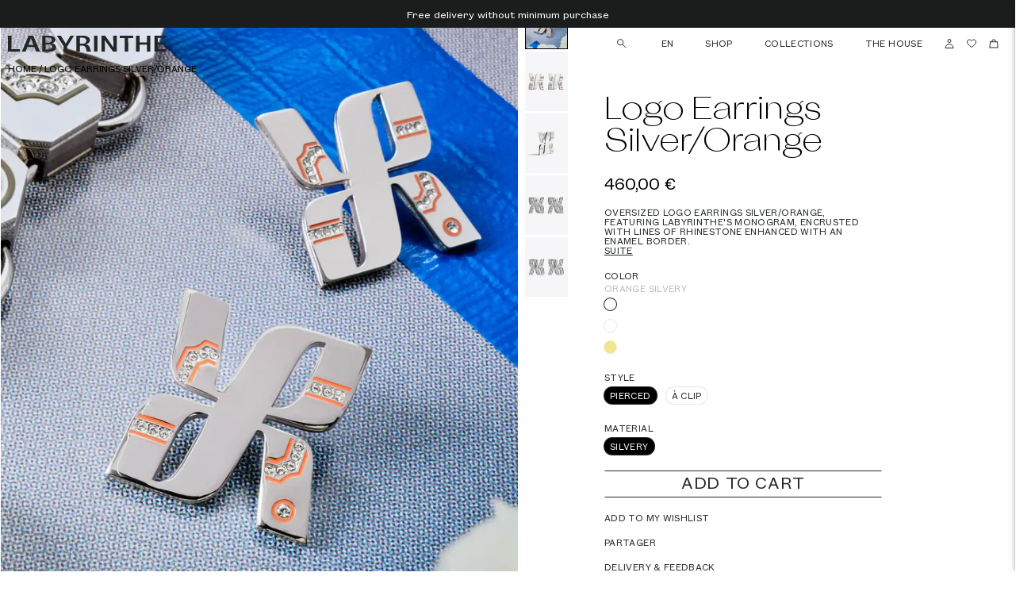

--- FILE ---
content_type: text/html; charset=utf-8
request_url: https://labyrinthe-paris.com/en/products/logo-earrings-silver-orange-labyrinthe
body_size: 43608
content:
<!doctype html>
<html class="no-js" lang="en" dir="ltr">
 
  <head>
    <meta charset="utf-8">
    <meta http-equiv="X-UA-Compatible" content="IE=edge,chrome=1">
    <meta name="viewport" content="width=device-width,initial-scale=1">
    <meta name="theme-color" content="#666666">
    <link rel="canonical" href="https://labyrinthe-paris.com/en/products/logo-earrings-silver-orange-labyrinthe">
    <link rel="preconnect" href="https://cdn.shopify.com">
    <link rel="preconnect" href="https://fonts.shopifycdn.com">
    <link rel="dns-prefetch" href="https://productreviews.shopifycdn.com">
    <link rel="dns-prefetch" href="https://ajax.googleapis.com">
    <link rel="dns-prefetch" href="https://maps.googleapis.com">
    <link rel="dns-prefetch" href="https://maps.gstatic.com">
    <script src="https://ajax.googleapis.com/ajax/libs/jquery/3.5.1/jquery.min.js"></script>
    <link href="https://cdnjs.cloudflare.com/ajax/libs/OwlCarousel2/2.3.4/assets/owl.carousel.min.css" rel="stylesheet">
    <link href="https://cdnjs.cloudflare.com/ajax/libs/OwlCarousel2/2.3.4/assets/owl.theme.default.min.css">
    <link rel="stylesheet" href="https://cdnjs.cloudflare.com/ajax/libs/animate.css/4.1.1/animate.min.css"/>
    <link rel="stylesheet" href="https://cdnjs.cloudflare.com/ajax/libs/slick-carousel/1.8.1/slick.min.css">
<link rel="stylesheet" href="https://cdnjs.cloudflare.com/ajax/libs/slick-carousel/1.8.1/slick-theme.min.css">
<script src="https://cdnjs.cloudflare.com/ajax/libs/slick-carousel/1.8.1/slick.min.js"></script><link rel="shortcut icon" href="//labyrinthe-paris.com/cdn/shop/files/favicon-labyrinthe_ece0bf7e-47d4-4b41-ae39-d6cb4742301f_32x32.png?v=1692373990" type="image/png"><title>Logo Earrings Silver/Orange LABYRINTHE
&ndash; LABYRINTHE PARIS
</title>
<meta name="description" content="The Logo Earrings Silver/Orange from LABYRINTHE PARIS&#39;s first Episode develop the brand&#39;s monogram as a standalone motif, declined in the colors of the collection. Earrings Made in France that meet high manufacturing standards."><meta property="og:site_name" content="LABYRINTHE PARIS">
  <meta property="og:url" content="https://labyrinthe-paris.com/en/products/logo-earrings-silver-orange-labyrinthe">
  <meta property="og:title" content="Logo Earrings Silver/Orange">
  <meta property="og:type" content="product">
  <meta property="og:description" content="The Logo Earrings Silver/Orange from LABYRINTHE PARIS&#39;s first Episode develop the brand&#39;s monogram as a standalone motif, declined in the colors of the collection. Earrings Made in France that meet high manufacturing standards."><meta property="og:image" content="http://labyrinthe-paris.com/cdn/shop/files/boucle-oreille-logo-earrings-silver-orange-LABYRINTHE.webp?v=1711995281">
    <meta property="og:image:secure_url" content="https://labyrinthe-paris.com/cdn/shop/files/boucle-oreille-logo-earrings-silver-orange-LABYRINTHE.webp?v=1711995281">
    <meta property="og:image:width" content="1080">
    <meta property="og:image:height" content="1440"><script type="text/javascript">const observer = new MutationObserver(e => { e.forEach(({ addedNodes: e }) => { e.forEach(e => { 1 === e.nodeType && "SCRIPT" === e.tagName && (e.innerHTML.includes("asyncLoad") && (e.innerHTML = e.innerHTML.replace("if(window.attachEvent)", "document.addEventListener('asyncLazyLoad',function(event){asyncLoad();});if(window.attachEvent)").replaceAll(", asyncLoad", ", function(){}")), e.innerHTML.includes("PreviewBarInjector") && (e.innerHTML = e.innerHTML.replace("DOMContentLoaded", "asyncLazyLoad")), (e.className == 'analytics') && (e.type = 'text/lazyload'),(e.src.includes("assets/storefront/features")||e.src.includes("assets/shopify_pay")||e.src.includes("connect.facebook.net"))&&(e.setAttribute("data-src", e.src), e.removeAttribute("src")))})})});observer.observe(document.documentElement,{childList:!0,subtree:!0})</script><script src="//cdn.shopify.com/s/files/1/0644/2975/2553/t/2/assets/preloader.js" type="text/javascript"></script>
  <meta name="twitter:site" content="@">
  <meta name="twitter:card" content="summary_large_image">
  <meta name="twitter:title" content="Logo Earrings Silver/Orange">
  <meta name="twitter:description" content="The Logo Earrings Silver/Orange from LABYRINTHE PARIS&#39;s first Episode develop the brand&#39;s monogram as a standalone motif, declined in the colors of the collection. Earrings Made in France that meet high manufacturing standards."><style data-shopify>Liquid error (snippets/font-face line 10): font_face can only be used with a font drop
  Liquid error (snippets/font-face line 11): font_face can only be used with a font drop

  
  
  
</style><link href="//labyrinthe-paris.com/cdn/shop/t/60/assets/theme.css?v=107572559903307038001713529046" rel="stylesheet" type="text/css" media="all" />    
    <link href="//labyrinthe-paris.com/cdn/shop/t/60/assets/custom.css?v=27154456967771023511713609190" rel="stylesheet" type="text/css" media="all" />
    <link href="//labyrinthe-paris.com/cdn/shop/t/60/assets/generic-style.css?v=4256646798204272861713255429" rel="stylesheet" type="text/css" media="all" />
    
    <link href="//labyrinthe-paris.com/cdn/shop/t/60/assets/wishlist.css?v=31392312231136354781707766276" rel="stylesheet" type="text/css" media="all" />
<style data-shopify>:root {
    --typeHeaderPrimary: "FoundersGroteskText";
    --typeHeaderFallback: serif;
    --typeHeaderSize: 24px;
    --typeHeaderWeight: 400;
    --typeHeaderLineHeight: 1.3;
    --typeHeaderSpacing: 0.0em;

    --typeBasePrimary:"FoundersGroteskText";
    --typeBaseFallback:sans-serif;
    --typeBaseSize: 14px;
    --typeBaseWeight: 400;
    --typeBaseLineHeight: 1.2;
    --typeBaseSpacing: 0.0em;

    --iconWeight: 3px;
    --iconLinecaps: miter;
  }

  
.collection-hero__content:before,
  .hero__image-wrapper:before,
  .hero__media:before {
    background-image: linear-gradient(to bottom, rgba(255, 255, 255, 0.0) 0%, rgba(255, 255, 255, 0.0) 40%, rgba(102, 102, 102, 0.2) 100%);
  }

  .skrim__item-content .skrim__overlay:after {
    background-image: linear-gradient(to bottom, rgba(255, 255, 255, 0.0) 30%, rgba(102, 102, 102, 0.2) 100%);
  }

  .placeholder-content {
    background-image: linear-gradient(100deg, #f1f1f1 40%, #e9e9e9 63%, #f1f1f1 79%);
  }</style><script>
      document.documentElement.className = document.documentElement.className.replace('no-js', 'js');

      window.theme = window.theme || {};
      theme.routes = {
        home: "/en",
        cart: "/en/cart.js",
        cartPage: "/en/cart",
        cartAdd: "/en/cart/add.js",
        cartChange: "/en/cart/change.js"
      };
      theme.strings = {
        soldOut: "Sold Out",
        unavailable: "Unavailable",
        inStockLabel: "In stock, ready to ship",
        stockLabel: "Low stock - [count] items left",
        willNotShipUntil: "Ready to ship [date]",
        willBeInStockAfter: "Back in stock [date]",
        waitingForStock: "Inventory on the way",
        cartSavings: "You're saving [savings]",
        cartEmpty: "Your cart is currently empty.",
        cartTermsConfirmation: "You must agree to the terms and conditions of sales to check out",
        searchCollections: "Collections:",
        searchPages: "Pages:",
        searchArticles: "Articles:"
      };
      theme.settings = {
        dynamicVariantsEnable: true,
        cartType: "drawer",
        isCustomerTemplate: false,
        moneyFormat: "{{amount_with_comma_separator}} €",
        predictiveSearch: false,
        predictiveSearchType: "product,article,page,collection",
        quickView: false,
        themeName: 'MY Theme',
        themeVersion: "1.0"
      };
    </script>

    <script>window.performance && window.performance.mark && window.performance.mark('shopify.content_for_header.start');</script><meta name="facebook-domain-verification" content="szzv9t5l7jg03ocbktrrgvog12nhbm">
<meta id="shopify-digital-wallet" name="shopify-digital-wallet" content="/72833564946/digital_wallets/dialog">
<meta name="shopify-checkout-api-token" content="68af6727c228abf0618d184ce2167f3e">
<link rel="alternate" hreflang="x-default" href="https://labyrinthe-paris.com/products/boucles-oreilles-logo-argente-orange-labyrinthe">
<link rel="alternate" hreflang="fr" href="https://labyrinthe-paris.com/products/boucles-oreilles-logo-argente-orange-labyrinthe">
<link rel="alternate" hreflang="en" href="https://labyrinthe-paris.com/en/products/logo-earrings-silver-orange-labyrinthe">
<link rel="alternate" type="application/json+oembed" href="https://labyrinthe-paris.com/en/products/logo-earrings-silver-orange-labyrinthe.oembed">
<script async="async" src="/checkouts/internal/preloads.js?locale=en-FR"></script>
<script id="apple-pay-shop-capabilities" type="application/json">{"shopId":72833564946,"countryCode":"FR","currencyCode":"EUR","merchantCapabilities":["supports3DS"],"merchantId":"gid:\/\/shopify\/Shop\/72833564946","merchantName":"LABYRINTHE PARIS","requiredBillingContactFields":["postalAddress","email","phone"],"requiredShippingContactFields":["postalAddress","email","phone"],"shippingType":"shipping","supportedNetworks":["visa","masterCard","amex","maestro"],"total":{"type":"pending","label":"LABYRINTHE PARIS","amount":"1.00"},"shopifyPaymentsEnabled":true,"supportsSubscriptions":true}</script>
<script id="shopify-features" type="application/json">{"accessToken":"68af6727c228abf0618d184ce2167f3e","betas":["rich-media-storefront-analytics"],"domain":"labyrinthe-paris.com","predictiveSearch":true,"shopId":72833564946,"locale":"en"}</script>
<script>var Shopify = Shopify || {};
Shopify.shop = "labyrinthe-paris.myshopify.com";
Shopify.locale = "en";
Shopify.currency = {"active":"EUR","rate":"1.0"};
Shopify.country = "FR";
Shopify.theme = {"name":"LABYRINTHE PARIS (LIVE VERSION) 🚀","id":165479088402,"schema_name":"Labyrinthe","schema_version":"1.0.0","theme_store_id":null,"role":"main"};
Shopify.theme.handle = "null";
Shopify.theme.style = {"id":null,"handle":null};
Shopify.cdnHost = "labyrinthe-paris.com/cdn";
Shopify.routes = Shopify.routes || {};
Shopify.routes.root = "/en/";</script>
<script type="module">!function(o){(o.Shopify=o.Shopify||{}).modules=!0}(window);</script>
<script>!function(o){function n(){var o=[];function n(){o.push(Array.prototype.slice.apply(arguments))}return n.q=o,n}var t=o.Shopify=o.Shopify||{};t.loadFeatures=n(),t.autoloadFeatures=n()}(window);</script>
<script id="shop-js-analytics" type="application/json">{"pageType":"product"}</script>
<script defer="defer" async type="module" src="//labyrinthe-paris.com/cdn/shopifycloud/shop-js/modules/v2/client.init-shop-cart-sync_C5BV16lS.en.esm.js"></script>
<script defer="defer" async type="module" src="//labyrinthe-paris.com/cdn/shopifycloud/shop-js/modules/v2/chunk.common_CygWptCX.esm.js"></script>
<script type="module">
  await import("//labyrinthe-paris.com/cdn/shopifycloud/shop-js/modules/v2/client.init-shop-cart-sync_C5BV16lS.en.esm.js");
await import("//labyrinthe-paris.com/cdn/shopifycloud/shop-js/modules/v2/chunk.common_CygWptCX.esm.js");

  window.Shopify.SignInWithShop?.initShopCartSync?.({"fedCMEnabled":true,"windoidEnabled":true});

</script>
<script id="__st">var __st={"a":72833564946,"offset":3600,"reqid":"aebc2686-020d-4f03-82dc-1a8f89ba6ab0-1768713321","pageurl":"labyrinthe-paris.com\/en\/products\/logo-earrings-silver-orange-labyrinthe","u":"b4a81882f59a","p":"product","rtyp":"product","rid":8828002500882};</script>
<script>window.ShopifyPaypalV4VisibilityTracking = true;</script>
<script id="form-persister">!function(){'use strict';const t='contact',e='new_comment',n=[[t,t],['blogs',e],['comments',e],[t,'customer']],o='password',r='form_key',c=['recaptcha-v3-token','g-recaptcha-response','h-captcha-response',o],s=()=>{try{return window.sessionStorage}catch{return}},i='__shopify_v',u=t=>t.elements[r],a=function(){const t=[...n].map((([t,e])=>`form[action*='/${t}']:not([data-nocaptcha='true']) input[name='form_type'][value='${e}']`)).join(',');var e;return e=t,()=>e?[...document.querySelectorAll(e)].map((t=>t.form)):[]}();function m(t){const e=u(t);a().includes(t)&&(!e||!e.value)&&function(t){try{if(!s())return;!function(t){const e=s();if(!e)return;const n=u(t);if(!n)return;const o=n.value;o&&e.removeItem(o)}(t);const e=Array.from(Array(32),(()=>Math.random().toString(36)[2])).join('');!function(t,e){u(t)||t.append(Object.assign(document.createElement('input'),{type:'hidden',name:r})),t.elements[r].value=e}(t,e),function(t,e){const n=s();if(!n)return;const r=[...t.querySelectorAll(`input[type='${o}']`)].map((({name:t})=>t)),u=[...c,...r],a={};for(const[o,c]of new FormData(t).entries())u.includes(o)||(a[o]=c);n.setItem(e,JSON.stringify({[i]:1,action:t.action,data:a}))}(t,e)}catch(e){console.error('failed to persist form',e)}}(t)}const f=t=>{if('true'===t.dataset.persistBound)return;const e=function(t,e){const n=function(t){return'function'==typeof t.submit?t.submit:HTMLFormElement.prototype.submit}(t).bind(t);return function(){let t;return()=>{t||(t=!0,(()=>{try{e(),n()}catch(t){(t=>{console.error('form submit failed',t)})(t)}})(),setTimeout((()=>t=!1),250))}}()}(t,(()=>{m(t)}));!function(t,e){if('function'==typeof t.submit&&'function'==typeof e)try{t.submit=e}catch{}}(t,e),t.addEventListener('submit',(t=>{t.preventDefault(),e()})),t.dataset.persistBound='true'};!function(){function t(t){const e=(t=>{const e=t.target;return e instanceof HTMLFormElement?e:e&&e.form})(t);e&&m(e)}document.addEventListener('submit',t),document.addEventListener('DOMContentLoaded',(()=>{const e=a();for(const t of e)f(t);var n;n=document.body,new window.MutationObserver((t=>{for(const e of t)if('childList'===e.type&&e.addedNodes.length)for(const t of e.addedNodes)1===t.nodeType&&'FORM'===t.tagName&&a().includes(t)&&f(t)})).observe(n,{childList:!0,subtree:!0,attributes:!1}),document.removeEventListener('submit',t)}))}()}();</script>
<script integrity="sha256-4kQ18oKyAcykRKYeNunJcIwy7WH5gtpwJnB7kiuLZ1E=" data-source-attribution="shopify.loadfeatures" defer="defer" src="//labyrinthe-paris.com/cdn/shopifycloud/storefront/assets/storefront/load_feature-a0a9edcb.js" crossorigin="anonymous"></script>
<script data-source-attribution="shopify.dynamic_checkout.dynamic.init">var Shopify=Shopify||{};Shopify.PaymentButton=Shopify.PaymentButton||{isStorefrontPortableWallets:!0,init:function(){window.Shopify.PaymentButton.init=function(){};var t=document.createElement("script");t.src="https://labyrinthe-paris.com/cdn/shopifycloud/portable-wallets/latest/portable-wallets.en.js",t.type="module",document.head.appendChild(t)}};
</script>
<script data-source-attribution="shopify.dynamic_checkout.buyer_consent">
  function portableWalletsHideBuyerConsent(e){var t=document.getElementById("shopify-buyer-consent"),n=document.getElementById("shopify-subscription-policy-button");t&&n&&(t.classList.add("hidden"),t.setAttribute("aria-hidden","true"),n.removeEventListener("click",e))}function portableWalletsShowBuyerConsent(e){var t=document.getElementById("shopify-buyer-consent"),n=document.getElementById("shopify-subscription-policy-button");t&&n&&(t.classList.remove("hidden"),t.removeAttribute("aria-hidden"),n.addEventListener("click",e))}window.Shopify?.PaymentButton&&(window.Shopify.PaymentButton.hideBuyerConsent=portableWalletsHideBuyerConsent,window.Shopify.PaymentButton.showBuyerConsent=portableWalletsShowBuyerConsent);
</script>
<script data-source-attribution="shopify.dynamic_checkout.cart.bootstrap">document.addEventListener("DOMContentLoaded",(function(){function t(){return document.querySelector("shopify-accelerated-checkout-cart, shopify-accelerated-checkout")}if(t())Shopify.PaymentButton.init();else{new MutationObserver((function(e,n){t()&&(Shopify.PaymentButton.init(),n.disconnect())})).observe(document.body,{childList:!0,subtree:!0})}}));
</script>
<link id="shopify-accelerated-checkout-styles" rel="stylesheet" media="screen" href="https://labyrinthe-paris.com/cdn/shopifycloud/portable-wallets/latest/accelerated-checkout-backwards-compat.css" crossorigin="anonymous">
<style id="shopify-accelerated-checkout-cart">
        #shopify-buyer-consent {
  margin-top: 1em;
  display: inline-block;
  width: 100%;
}

#shopify-buyer-consent.hidden {
  display: none;
}

#shopify-subscription-policy-button {
  background: none;
  border: none;
  padding: 0;
  text-decoration: underline;
  font-size: inherit;
  cursor: pointer;
}

#shopify-subscription-policy-button::before {
  box-shadow: none;
}

      </style>

<script>window.performance && window.performance.mark && window.performance.mark('shopify.content_for_header.end');</script>

    <script src="//labyrinthe-paris.com/cdn/shop/t/60/assets/vendor-scripts-v13.js" defer="defer"></script><link
        rel="preload"
        as="style"
        href="//labyrinthe-paris.com/cdn/shop/t/60/assets/currency-flags.css"
        onload="this.onload=null;this.rel='stylesheet'"
      >
      <link rel="stylesheet" href="//labyrinthe-paris.com/cdn/shop/t/60/assets/currency-flags.css">
    <script src="//labyrinthe-paris.com/cdn/shop/t/60/assets/url.min.js?v=102372162603061838231707766276" defer="defer"></script>
    <script src="//labyrinthe-paris.com/cdn/shop/t/60/assets/theme.js?v=168985639940367607941709883108" defer="defer"></script>

  
    <script src="//labyrinthe-paris.com/cdn/shop/t/60/assets/custom.js?v=168635045674903231501713610077" defer="defer"></script>
    <script src="//labyrinthe-paris.com/cdn/shop/t/60/assets/wishlist.js?v=149841632833391015891707766276" defer="defer"></script><!-- BEGIN app block: shopify://apps/consentmo-gdpr/blocks/gdpr_cookie_consent/4fbe573f-a377-4fea-9801-3ee0858cae41 -->


<!-- END app block --><!-- BEGIN app block: shopify://apps/powerful-form-builder/blocks/app-embed/e4bcb1eb-35b2-42e6-bc37-bfe0e1542c9d --><script type="text/javascript" hs-ignore data-cookieconsent="ignore">
  var Globo = Globo || {};
  var globoFormbuilderRecaptchaInit = function(){};
  var globoFormbuilderHcaptchaInit = function(){};
  window.Globo.FormBuilder = window.Globo.FormBuilder || {};
  window.Globo.FormBuilder.shop = {"configuration":{"money_format":"{{amount_with_comma_separator}}€"},"pricing":{"features":{"bulkOrderForm":false,"cartForm":false,"fileUpload":2,"removeCopyright":false}},"settings":{"copyright":"Powered by <a href=\"https://globosoftware.net\" target=\"_blank\">Globo</a> <a href=\"https://apps.shopify.com/form-builder-contact-form\" target=\"_blank\">Contact Form</a>","hideWaterMark":false,"reCaptcha":{"recaptchaType":"v2","siteKey":false,"languageCode":"en"},"scrollTop":false,"additionalColumns":[]},"encryption_form_id":1,"url":"https://app.powerfulform.com/"};

  if(window.Globo.FormBuilder.shop.settings.customCssEnabled && window.Globo.FormBuilder.shop.settings.customCssCode){
    const customStyle = document.createElement('style');
    customStyle.type = 'text/css';
    customStyle.innerHTML = window.Globo.FormBuilder.shop.settings.customCssCode;
    document.head.appendChild(customStyle);
  }

  window.Globo.FormBuilder.forms = [];
    
      
      
      
      window.Globo.FormBuilder.forms[5726] = {"5726":{"elements":[{"id":"group-1","type":"group","label":"Page 1","description":"","elements":[{"id":"text","type":"text","label":"","placeholder":"NOM","description":"","limitCharacters":false,"characters":100,"hideLabel":true,"keepPositionLabel":false,"required":true,"ifHideLabel":false,"inputIcon":"","columnWidth":100},{"id":"text-2","type":"text","label":"","placeholder":"PRÉNOM","description":"","limitCharacters":false,"characters":100,"hideLabel":true,"keepPositionLabel":false,"required":false,"ifHideLabel":false,"inputIcon":"","columnWidth":100},{"id":"email","type":"email","label":"","placeholder":"MAIL","description":"","limitCharacters":false,"characters":100,"hideLabel":true,"keepPositionLabel":false,"required":true,"ifHideLabel":false,"inputIcon":"","columnWidth":100},{"id":"textarea","type":"textarea","label":"Message","placeholder":"Message","description":"","limitCharacters":false,"characters":100,"hideLabel":true,"keepPositionLabel":false,"required":true,"ifHideLabel":false,"columnWidth":100},{"id":"file","type":"file","label":"Joindre un fichier","button-text":"Choose file","placeholder":"Joindre un fichier","allowed-multiple":true,"allowed-extensions":["jpg","jpeg","png"],"description":"","uploadPending":"File is uploading. Please wait a second...","uploadSuccess":"File uploaded successfully","hideLabel":true,"keepPositionLabel":false,"required":false,"ifHideLabel":false,"inputIcon":"","columnWidth":50}]}],"errorMessage":{"required":"Veuillez remplir le champ","invalid":"Invalide","invalidName":"Nom invalide","invalidEmail":"Email invalide","invalidURL":"URL invalide","invalidPhone":"Numéro de téléphone invalide","invalidNumber":"Numéro invalied","invalidPassword":"Mot de passe invalide","confirmPasswordNotMatch":"Le mot de passe ne correspond pas","customerAlreadyExists":"Le client existe déjà","fileSizeLimit":"La limite de taille des fichiers est dépassée","fileNotAllowed":"Extension de fichier non autorisée","requiredCaptcha":"Veuillez saisir le captcha","requiredProducts":"Veuillez sélectionner un produit","limitQuantity":"Le nombre de produits restant en stock a été dépassé","shopifyInvalidPhone":"téléphone - Saisir un numéro de téléphone valide pour utiliser ce mode de livraison","shopifyPhoneHasAlready":"téléphone - Le téléphone a déjà été pris","shopifyInvalidProvice":"addresses.province - n'est pas valide","otherError":"Un problème est survenu, veuillez réessayer"},"appearance":{"layout":"default","width":"700","style":"classic","mainColor":"rgba(34,39,37,1)","headingColor":"rgba(34,39,37,1)","labelColor":"rgba(34,39,37,1)","descriptionColor":"rgba(34,39,37,1)","optionColor":"rgba(34,39,37,1)","paragraphColor":"#000","paragraphBackground":"#fff","background":"color","backgroundColor":"#FFF","backgroundImage":"","backgroundImageAlignment":"middle","floatingIcon":"\u003csvg aria-hidden=\"true\" focusable=\"false\" data-prefix=\"far\" data-icon=\"envelope\" class=\"svg-inline--fa fa-envelope fa-w-16\" role=\"img\" xmlns=\"http:\/\/www.w3.org\/2000\/svg\" viewBox=\"0 0 512 512\"\u003e\u003cpath fill=\"currentColor\" d=\"M464 64H48C21.49 64 0 85.49 0 112v288c0 26.51 21.49 48 48 48h416c26.51 0 48-21.49 48-48V112c0-26.51-21.49-48-48-48zm0 48v40.805c-22.422 18.259-58.168 46.651-134.587 106.49-16.841 13.247-50.201 45.072-73.413 44.701-23.208.375-56.579-31.459-73.413-44.701C106.18 199.465 70.425 171.067 48 152.805V112h416zM48 400V214.398c22.914 18.251 55.409 43.862 104.938 82.646 21.857 17.205 60.134 55.186 103.062 54.955 42.717.231 80.509-37.199 103.053-54.947 49.528-38.783 82.032-64.401 104.947-82.653V400H48z\"\u003e\u003c\/path\u003e\u003c\/svg\u003e","floatingText":"","displayOnAllPage":false,"position":"bottom right","formType":"normalForm","newTemplate":true},"afterSubmit":{"action":"clearForm","message":"\u003cp\u003eVotre message a \u0026eacute;t\u0026eacute; envoy\u0026eacute; avec succ\u0026egrave;s.\u003c\/p\u003e","redirectUrl":"\/","enableGa":false,"gaEventCategory":"Form Builder by Globo","gaEventAction":"Submit","gaEventLabel":"Contact us form","enableFpx":false,"fpxTrackerName":""},"accountPage":{"showAccountDetail":false,"registrationPage":false,"editAccountPage":false,"header":"Header","active":false,"title":"Account details","headerDescription":"Fill out the form to change account information","afterUpdate":"Message after update","message":"\u003ch5\u003eAccount edited successfully!\u003c\/h5\u003e","footer":"Footer","updateText":"Update","footerDescription":""},"footer":{"description":"","previousText":"Previous","nextText":"Next","submitText":" Envoyer","resetButton":false,"resetButtonText":"Reset","submitFullWidth":false,"submitAlignment":"right"},"header":{"active":false,"title":"NOUS CONTACTER","description":"\u003cp\u003e\u003cbr\u003e\u003c\/p\u003e"},"isStepByStepForm":true,"publish":{"requiredLogin":false,"requiredLoginMessage":"Please \u003ca href='\/account\/login' title='login'\u003elogin\u003c\/a\u003e to continue","publishType":"embedCode","embedCode":"\u003cdiv class=\"globo-formbuilder\" data-id=\"ZmFsc2U=\"\u003e\u003c\/div\u003e","shortCode":"{formbuilder:ZmFsc2U=}","popup":"\u003cbutton class=\"globo-formbuilder-open\" data-id=\"ZmFsc2U=\"\u003eOpen form\u003c\/button\u003e","lightbox":"\u003cdiv class=\"globo-form-publish-modal lightbox hidden\" data-id=\"ZmFsc2U=\"\u003e\u003cdiv class=\"globo-form-modal-content\"\u003e\u003cdiv class=\"globo-formbuilder\" data-id=\"ZmFsc2U=\"\u003e\u003c\/div\u003e\u003c\/div\u003e\u003c\/div\u003e","enableAddShortCode":false,"selectPage":"index","selectPositionOnPage":"top","selectTime":"forever","setCookie":"1","setCookieHours":"1","setCookieWeeks":"1"},"reCaptcha":{"enable":false,"note":"Please make sure that you have set Google reCaptcha v2 Site key and Secret key in \u003ca href=\"\/admin\/settings\"\u003eSettings\u003c\/a\u003e"},"html":"\n\u003cdiv class=\"globo-form default-form globo-form-id-5726\" data-locale=\"fr\" \u003e\n\n\u003cstyle\u003e\n\n\n\n.globo-form-id-5726 .globo-form-app{\n    max-width: 700px;\n    width: -webkit-fill-available;\n    \n    background-color: #FFF;\n    \n    \n}\n\n.globo-form-id-5726 .globo-form-app .globo-heading{\n    color: rgba(34,39,37,1)\n}\n\n\n\n.globo-form-id-5726 .globo-form-app .globo-description,\n.globo-form-id-5726 .globo-form-app .header .globo-description{\n    color: rgba(34,39,37,1)\n}\n.globo-form-id-5726 .globo-form-app .globo-label,\n.globo-form-id-5726 .globo-form-app .globo-form-control label.globo-label,\n.globo-form-id-5726 .globo-form-app .globo-form-control label.globo-label span.label-content{\n    color: rgba(34,39,37,1);\n    text-align: left !important;\n}\n.globo-form-id-5726 .globo-form-app .globo-label.globo-position-label{\n    height: 20px !important;\n}\n.globo-form-id-5726 .globo-form-app .globo-form-control .help-text.globo-description,\n.globo-form-id-5726 .globo-form-app .globo-form-control span.globo-description{\n    color: rgba(34,39,37,1)\n}\n.globo-form-id-5726 .globo-form-app .globo-form-control .checkbox-wrapper .globo-option,\n.globo-form-id-5726 .globo-form-app .globo-form-control .radio-wrapper .globo-option\n{\n    color: rgba(34,39,37,1)\n}\n.globo-form-id-5726 .globo-form-app .footer,\n.globo-form-id-5726 .globo-form-app .gfb__footer{\n    text-align:right;\n}\n.globo-form-id-5726 .globo-form-app .footer button,\n.globo-form-id-5726 .globo-form-app .gfb__footer button{\n    border:1px solid rgba(34,39,37,1);\n    \n}\n.globo-form-id-5726 .globo-form-app .footer button.submit,\n.globo-form-id-5726 .globo-form-app .gfb__footer button.submit\n.globo-form-id-5726 .globo-form-app .footer button.checkout,\n.globo-form-id-5726 .globo-form-app .gfb__footer button.checkout,\n.globo-form-id-5726 .globo-form-app .footer button.action.loading .spinner,\n.globo-form-id-5726 .globo-form-app .gfb__footer button.action.loading .spinner{\n    background-color: rgba(34,39,37,1);\n    color : #ffffff;\n}\n.globo-form-id-5726 .globo-form-app .globo-form-control .star-rating\u003efieldset:not(:checked)\u003elabel:before {\n    content: url('data:image\/svg+xml; utf8, \u003csvg aria-hidden=\"true\" focusable=\"false\" data-prefix=\"far\" data-icon=\"star\" class=\"svg-inline--fa fa-star fa-w-18\" role=\"img\" xmlns=\"http:\/\/www.w3.org\/2000\/svg\" viewBox=\"0 0 576 512\"\u003e\u003cpath fill=\"rgba(34,39,37,1)\" d=\"M528.1 171.5L382 150.2 316.7 17.8c-11.7-23.6-45.6-23.9-57.4 0L194 150.2 47.9 171.5c-26.2 3.8-36.7 36.1-17.7 54.6l105.7 103-25 145.5c-4.5 26.3 23.2 46 46.4 33.7L288 439.6l130.7 68.7c23.2 12.2 50.9-7.4 46.4-33.7l-25-145.5 105.7-103c19-18.5 8.5-50.8-17.7-54.6zM388.6 312.3l23.7 138.4L288 385.4l-124.3 65.3 23.7-138.4-100.6-98 139-20.2 62.2-126 62.2 126 139 20.2-100.6 98z\"\u003e\u003c\/path\u003e\u003c\/svg\u003e');\n}\n.globo-form-id-5726 .globo-form-app .globo-form-control .star-rating\u003efieldset\u003einput:checked ~ label:before {\n    content: url('data:image\/svg+xml; utf8, \u003csvg aria-hidden=\"true\" focusable=\"false\" data-prefix=\"fas\" data-icon=\"star\" class=\"svg-inline--fa fa-star fa-w-18\" role=\"img\" xmlns=\"http:\/\/www.w3.org\/2000\/svg\" viewBox=\"0 0 576 512\"\u003e\u003cpath fill=\"rgba(34,39,37,1)\" d=\"M259.3 17.8L194 150.2 47.9 171.5c-26.2 3.8-36.7 36.1-17.7 54.6l105.7 103-25 145.5c-4.5 26.3 23.2 46 46.4 33.7L288 439.6l130.7 68.7c23.2 12.2 50.9-7.4 46.4-33.7l-25-145.5 105.7-103c19-18.5 8.5-50.8-17.7-54.6L382 150.2 316.7 17.8c-11.7-23.6-45.6-23.9-57.4 0z\"\u003e\u003c\/path\u003e\u003c\/svg\u003e');\n}\n.globo-form-id-5726 .globo-form-app .globo-form-control .star-rating\u003efieldset:not(:checked)\u003elabel:hover:before,\n.globo-form-id-5726 .globo-form-app .globo-form-control .star-rating\u003efieldset:not(:checked)\u003elabel:hover ~ label:before{\n    content : url('data:image\/svg+xml; utf8, \u003csvg aria-hidden=\"true\" focusable=\"false\" data-prefix=\"fas\" data-icon=\"star\" class=\"svg-inline--fa fa-star fa-w-18\" role=\"img\" xmlns=\"http:\/\/www.w3.org\/2000\/svg\" viewBox=\"0 0 576 512\"\u003e\u003cpath fill=\"rgba(34,39,37,1)\" d=\"M259.3 17.8L194 150.2 47.9 171.5c-26.2 3.8-36.7 36.1-17.7 54.6l105.7 103-25 145.5c-4.5 26.3 23.2 46 46.4 33.7L288 439.6l130.7 68.7c23.2 12.2 50.9-7.4 46.4-33.7l-25-145.5 105.7-103c19-18.5 8.5-50.8-17.7-54.6L382 150.2 316.7 17.8c-11.7-23.6-45.6-23.9-57.4 0z\"\u003e\u003c\/path\u003e\u003c\/svg\u003e')\n}\n.globo-form-id-5726 .globo-form-app .globo-form-control .radio-wrapper .radio-input:checked ~ .radio-label:after {\n    background: rgba(34,39,37,1);\n    background: radial-gradient(rgba(34,39,37,1) 40%, #fff 45%);\n}\n.globo-form-id-5726 .globo-form-app .globo-form-control .checkbox-wrapper .checkbox-input:checked ~ .checkbox-label:before {\n    border-color: rgba(34,39,37,1);\n    box-shadow: 0 4px 6px rgba(50,50,93,0.11), 0 1px 3px rgba(0,0,0,0.08);\n    background-color: rgba(34,39,37,1);\n}\n.globo-form-id-5726 .globo-form-app .step.-completed .step__number,\n.globo-form-id-5726 .globo-form-app .line.-progress,\n.globo-form-id-5726 .globo-form-app .line.-start{\n    background-color: rgba(34,39,37,1);\n}\n.globo-form-id-5726 .globo-form-app .checkmark__check,\n.globo-form-id-5726 .globo-form-app .checkmark__circle{\n    stroke: rgba(34,39,37,1);\n}\n.globo-form-id-5726 .floating-button{\n    background-color: rgba(34,39,37,1);\n}\n.globo-form-id-5726 .globo-form-app .globo-form-control .checkbox-wrapper .checkbox-input ~ .checkbox-label:before,\n.globo-form-app .globo-form-control .radio-wrapper .radio-input ~ .radio-label:after{\n    border-color : rgba(34,39,37,1);\n}\n.globo-form-id-5726 .flatpickr-day.selected, \n.globo-form-id-5726 .flatpickr-day.startRange, \n.globo-form-id-5726 .flatpickr-day.endRange, \n.globo-form-id-5726 .flatpickr-day.selected.inRange, \n.globo-form-id-5726 .flatpickr-day.startRange.inRange, \n.globo-form-id-5726 .flatpickr-day.endRange.inRange, \n.globo-form-id-5726 .flatpickr-day.selected:focus, \n.globo-form-id-5726 .flatpickr-day.startRange:focus, \n.globo-form-id-5726 .flatpickr-day.endRange:focus, \n.globo-form-id-5726 .flatpickr-day.selected:hover, \n.globo-form-id-5726 .flatpickr-day.startRange:hover, \n.globo-form-id-5726 .flatpickr-day.endRange:hover, \n.globo-form-id-5726 .flatpickr-day.selected.prevMonthDay, \n.globo-form-id-5726 .flatpickr-day.startRange.prevMonthDay, \n.globo-form-id-5726 .flatpickr-day.endRange.prevMonthDay, \n.globo-form-id-5726 .flatpickr-day.selected.nextMonthDay, \n.globo-form-id-5726 .flatpickr-day.startRange.nextMonthDay, \n.globo-form-id-5726 .flatpickr-day.endRange.nextMonthDay {\n    background: rgba(34,39,37,1);\n    border-color: rgba(34,39,37,1);\n}\n.globo-form-id-5726 .globo-paragraph,\n.globo-form-id-5726 .globo-paragraph * {\n    background: #fff !important;\n    color: #000 !important;\n    width: 100%!important;\n}\n\n    :root .globo-form-app[data-id=\"5726\"]{\n        --gfb-primary-color: rgba(34,39,37,1);\n        --gfb-form-width: 700px;\n        --gfb-font-family: inherit;\n        --gfb-font-style: inherit;\n        \n        --gfb-bg-color: #FFF;\n        --gfb-bg-position: top;\n        \n            --gfb-bg-color: #FFF;\n        \n        \n    }\n\u003c\/style\u003e\n\n\u003cdiv class=\"globo-form-app default-layout gfb-style-classic \" data-id=5726\u003e\n    \n    \u003cdiv class=\"header dismiss hidden\" onclick=\"Globo.FormBuilder.closeModalForm(this)\"\u003e\n        \u003csvg width=20 height=20 viewBox=\"0 0 20 20\" class=\"\" focusable=\"false\" aria-hidden=\"true\"\u003e\u003cpath d=\"M11.414 10l4.293-4.293a.999.999 0 1 0-1.414-1.414L10 8.586 5.707 4.293a.999.999 0 1 0-1.414 1.414L8.586 10l-4.293 4.293a.999.999 0 1 0 1.414 1.414L10 11.414l4.293 4.293a.997.997 0 0 0 1.414 0 .999.999 0 0 0 0-1.414L11.414 10z\" fill-rule=\"evenodd\"\u003e\u003c\/path\u003e\u003c\/svg\u003e\n    \u003c\/div\u003e\n    \u003cform class=\"g-container\" novalidate action=\"https:\/\/app.powerfulform.com\/api\/front\/form\/5726\/send\" method=\"POST\" enctype=\"multipart\/form-data\" data-id=5726\u003e\n        \n            \n        \n        \n            \u003cdiv class=\"globo-formbuilder-wizard\" data-id=5726\u003e\n                \u003cdiv class=\"wizard__content\"\u003e\n                    \u003cheader class=\"wizard__header\"\u003e\n                        \u003cdiv class=\"wizard__steps\"\u003e\n                        \u003cnav class=\"steps hidden\"\u003e\n                            \n                            \n                                \n                            \n                            \n                                \n                                \n                                \n                                \n                                \u003cdiv class=\"step last \" data-element-id=\"group-1\"  data-step=\"0\" \u003e\n                                    \u003cdiv class=\"step__content\"\u003e\n                                        \u003cp class=\"step__number\"\u003e\u003c\/p\u003e\n                                        \u003csvg class=\"checkmark\" xmlns=\"http:\/\/www.w3.org\/2000\/svg\" width=52 height=52 viewBox=\"0 0 52 52\"\u003e\n                                            \u003ccircle class=\"checkmark__circle\" cx=\"26\" cy=\"26\" r=\"25\" fill=\"none\"\/\u003e\n                                            \u003cpath class=\"checkmark__check\" fill=\"none\" d=\"M14.1 27.2l7.1 7.2 16.7-16.8\"\/\u003e\n                                        \u003c\/svg\u003e\n                                        \u003cdiv class=\"lines\"\u003e\n                                            \n                                                \u003cdiv class=\"line -start\"\u003e\u003c\/div\u003e\n                                            \n                                            \u003cdiv class=\"line -background\"\u003e\n                                            \u003c\/div\u003e\n                                            \u003cdiv class=\"line -progress\"\u003e\n                                            \u003c\/div\u003e\n                                        \u003c\/div\u003e  \n                                    \u003c\/div\u003e\n                                \u003c\/div\u003e\n                            \n                        \u003c\/nav\u003e\n                        \u003c\/div\u003e\n                    \u003c\/header\u003e\n                    \u003cdiv class=\"panels\"\u003e\n                        \n                        \n                        \n                        \n                        \u003cdiv class=\"panel \" data-element-id=\"group-1\" data-id=5726  data-step=\"0\" style=\"padding-top:0\"\u003e\n                            \n                                \n                                    \n\n\n\n\n\n\n\n\n\n\n\n    \n\n\n\n\u003cdiv class=\"globo-form-control layout-1-column \" \u003e\n    \u003clabel for=\"5726-text\" class=\"classic-label globo-label \"\u003e\u003cspan class=\"label-content\" data-label=\"\"\u003e\u003c\/span\u003e\u003cspan\u003e\u003c\/span\u003e\u003c\/label\u003e\n    \u003cdiv class=\"globo-form-input\"\u003e\n        \n        \u003cinput type=\"text\"  data-type=\"text\" class=\"classic-input\" id=\"5726-text\" name=\"text\" placeholder=\"NOM\" presence  \u003e\n    \u003c\/div\u003e\n    \n    \u003csmall class=\"messages\"\u003e\u003c\/small\u003e\n\u003c\/div\u003e\n\n\n\n                                \n                                    \n\n\n\n\n\n\n\n\n\n\n\n    \n\n\n\n\u003cdiv class=\"globo-form-control layout-1-column \" \u003e\n    \u003clabel for=\"5726-text-2\" class=\"classic-label globo-label \"\u003e\u003cspan class=\"label-content\" data-label=\"\"\u003e\u003c\/span\u003e\u003cspan\u003e\u003c\/span\u003e\u003c\/label\u003e\n    \u003cdiv class=\"globo-form-input\"\u003e\n        \n        \u003cinput type=\"text\"  data-type=\"text\" class=\"classic-input\" id=\"5726-text-2\" name=\"text-2\" placeholder=\"PRÉNOM\"   \u003e\n    \u003c\/div\u003e\n    \n    \u003csmall class=\"messages\"\u003e\u003c\/small\u003e\n\u003c\/div\u003e\n\n\n\n                                \n                                    \n\n\n\n\n\n\n\n\n\n\n\n    \n\n\n\n\u003cdiv class=\"globo-form-control layout-1-column \" \u003e\n    \u003clabel for=\"5726-email\" class=\"classic-label globo-label \"\u003e\u003cspan class=\"label-content\" data-label=\"\"\u003e\u003c\/span\u003e\u003cspan\u003e\u003c\/span\u003e\u003c\/label\u003e\n    \u003cdiv class=\"globo-form-input\"\u003e\n        \n        \u003cinput type=\"text\"  data-type=\"email\" class=\"classic-input\" id=\"5726-email\" name=\"email\" placeholder=\"MAIL\" presence  \u003e\n    \u003c\/div\u003e\n    \n    \u003csmall class=\"messages\"\u003e\u003c\/small\u003e\n\u003c\/div\u003e\n\n\n                                \n                                    \n\n\n\n\n\n\n\n\n\n\n\n    \n\n\n\n\u003cdiv class=\"globo-form-control layout-1-column \" \u003e\n    \u003clabel for=\"5726-textarea\" class=\"classic-label globo-label \"\u003e\u003cspan class=\"label-content\" data-label=\"Message\"\u003e\u003c\/span\u003e\u003cspan\u003e\u003c\/span\u003e\u003c\/label\u003e\n    \u003cdiv class=\"globo-form-input\"\u003e\n        \u003ctextarea id=\"5726-textarea\"  data-type=\"textarea\" class=\"classic-input\" rows=\"3\" name=\"textarea\" placeholder=\"Message\" presence  \u003e\u003c\/textarea\u003e\n    \u003c\/div\u003e\n    \n    \u003csmall class=\"messages\"\u003e\u003c\/small\u003e\n\u003c\/div\u003e\n\n\n                                \n                                    \n\n\n\n\n\n\n\n\n\n\n\n    \n\n\n\n\u003cdiv class=\"globo-form-control layout-2-column \" \u003e\n    \u003clabel for=\"5726-file\" class=\"classic-label globo-label \"\u003e\u003cspan class=\"label-content\" data-label=\"Joindre un fichier\"\u003e\u003c\/span\u003e\u003cspan\u003e\u003c\/span\u003e\u003c\/label\u003e\n    \u003cdiv class=\"globo-form-input\"\u003e\n        \n        \u003cinput type=\"file\"  data-type=\"file\" class=\"classic-input\" id=\"5726-file\"  multiple name=\"file[]\" \n            placeholder=\"Joindre un fichier\"  data-allowed-extensions=\"jpg,jpeg,png\"\u003e\n    \u003c\/div\u003e\n    \n    \u003csmall class=\"messages\"\u003e\u003c\/small\u003e\n\u003c\/div\u003e\n\n\n                                \n                            \n                            \n                                \n                            \n                        \u003c\/div\u003e\n                        \n                    \u003c\/div\u003e\n                    \n                        \n                            \u003cp style=\"text-align: right;font-size:small;display: block !important;\"\u003ePowered by \u003ca href=\"https:\/\/globosoftware.net\" target=\"_blank\"\u003eGlobo\u003c\/a\u003e \u003ca href=\"https:\/\/apps.shopify.com\/form-builder-contact-form\" target=\"_blank\"\u003eContact Form\u003c\/a\u003e\u003c\/p\u003e\n                        \n                    \n                    \u003cdiv class=\"message error\" data-other-error=\"Un problème est survenu, veuillez réessayer\"\u003e\n                        \u003cdiv class=\"content\"\u003e\u003c\/div\u003e\n                        \u003cdiv class=\"dismiss\" onclick=\"Globo.FormBuilder.dismiss(this)\"\u003e\n                            \u003csvg width=20 height=20 viewBox=\"0 0 20 20\" class=\"\" focusable=\"false\" aria-hidden=\"true\"\u003e\u003cpath d=\"M11.414 10l4.293-4.293a.999.999 0 1 0-1.414-1.414L10 8.586 5.707 4.293a.999.999 0 1 0-1.414 1.414L8.586 10l-4.293 4.293a.999.999 0 1 0 1.414 1.414L10 11.414l4.293 4.293a.997.997 0 0 0 1.414 0 .999.999 0 0 0 0-1.414L11.414 10z\" fill-rule=\"evenodd\"\u003e\u003c\/path\u003e\u003c\/svg\u003e\n                        \u003c\/div\u003e\n                    \u003c\/div\u003e\n                    \n                        \n                        \u003cdiv class=\"message success\"\u003e\n                            \u003cdiv class=\"content\"\u003e\u003cp\u003eVotre message a \u0026eacute;t\u0026eacute; envoy\u0026eacute; avec succ\u0026egrave;s.\u003c\/p\u003e\u003c\/div\u003e\n                            \u003cdiv class=\"dismiss\" onclick=\"Globo.FormBuilder.dismiss(this)\"\u003e\n                                \u003csvg width=20 height=20 width=20 height=20 viewBox=\"0 0 20 20\" class=\"\" focusable=\"false\" aria-hidden=\"true\"\u003e\u003cpath d=\"M11.414 10l4.293-4.293a.999.999 0 1 0-1.414-1.414L10 8.586 5.707 4.293a.999.999 0 1 0-1.414 1.414L8.586 10l-4.293 4.293a.999.999 0 1 0 1.414 1.414L10 11.414l4.293 4.293a.997.997 0 0 0 1.414 0 .999.999 0 0 0 0-1.414L11.414 10z\" fill-rule=\"evenodd\"\u003e\u003c\/path\u003e\u003c\/svg\u003e\n                            \u003c\/div\u003e\n                        \u003c\/div\u003e\n                        \n                    \n                    \u003cdiv class=\"gfb__footer wizard__footer\"\u003e\n                        \n                            \n                        \n                        \u003cbutton type=\"button\" class=\"action previous hidden classic-button\"\u003ePrevious\u003c\/button\u003e\n                        \u003cbutton type=\"button\" class=\"action next submit classic-button\" data-submitting-text=\"\" data-submit-text='\u003cspan class=\"spinner\"\u003e\u003c\/span\u003e Envoyer' data-next-text=\"Next\" \u003e\u003cspan class=\"spinner\"\u003e\u003c\/span\u003eNext\u003c\/button\u003e\n                        \n                        \u003cp class=\"wizard__congrats-message\"\u003e\u003c\/p\u003e\n                    \u003c\/div\u003e\n                \u003c\/div\u003e\n            \u003c\/div\u003e\n        \n        \u003cinput type=\"hidden\" value=\"\" name=\"customer[id]\"\u003e\n        \u003cinput type=\"hidden\" value=\"\" name=\"customer[email]\"\u003e\n        \u003cinput type=\"hidden\" value=\"\" name=\"customer[name]\"\u003e\n        \u003cinput type=\"hidden\" value=\"\" name=\"page[title]\"\u003e\n        \u003cinput type=\"hidden\" value=\"\" name=\"page[href]\"\u003e\n        \u003cinput type=\"hidden\" value=\"\" name=\"_keyLabel\"\u003e\n    \u003c\/form\u003e\n    \n    \u003cdiv class=\"message success\"\u003e\n        \u003cdiv class=\"content\"\u003e\u003cp\u003eVotre message a \u0026eacute;t\u0026eacute; envoy\u0026eacute; avec succ\u0026egrave;s.\u003c\/p\u003e\u003c\/div\u003e\n        \u003cdiv class=\"dismiss\" onclick=\"Globo.FormBuilder.dismiss(this)\"\u003e\n            \u003csvg width=20 height=20 viewBox=\"0 0 20 20\" class=\"\" focusable=\"false\" aria-hidden=\"true\"\u003e\u003cpath d=\"M11.414 10l4.293-4.293a.999.999 0 1 0-1.414-1.414L10 8.586 5.707 4.293a.999.999 0 1 0-1.414 1.414L8.586 10l-4.293 4.293a.999.999 0 1 0 1.414 1.414L10 11.414l4.293 4.293a.997.997 0 0 0 1.414 0 .999.999 0 0 0 0-1.414L11.414 10z\" fill-rule=\"evenodd\"\u003e\u003c\/path\u003e\u003c\/svg\u003e\n        \u003c\/div\u003e\n    \u003c\/div\u003e\n    \n\u003c\/div\u003e\n\n\u003c\/div\u003e\n"}}[5726];
      
    
  
  window.Globo.FormBuilder.url = window.Globo.FormBuilder.shop.url;
  window.Globo.FormBuilder.CDN_URL = window.Globo.FormBuilder.shop.CDN_URL ?? window.Globo.FormBuilder.shop.url;
  window.Globo.FormBuilder.themeOs20 = true;
  window.Globo.FormBuilder.searchProductByJson = true;
  
  
  window.Globo.FormBuilder.__webpack_public_path_2__ = "https://cdn.shopify.com/extensions/019bc5cb-be9a-71f3-ac0b-c41d134b3a8a/powerful-form-builder-273/assets/";Globo.FormBuilder.page = {
    href : window.location.href,
    type: "product"
  };
  Globo.FormBuilder.page.title = document.title

  
    Globo.FormBuilder.product= {
      title : 'Logo Earrings Silver/Orange',
      type : '',
      vendor : 'Labyrinthe Paris',
      url : window.location.href
    }
  
  if(window.AVADA_SPEED_WHITELIST){
    const pfbs_w = new RegExp("powerful-form-builder", 'i')
    if(Array.isArray(window.AVADA_SPEED_WHITELIST)){
      window.AVADA_SPEED_WHITELIST.push(pfbs_w)
    }else{
      window.AVADA_SPEED_WHITELIST = [pfbs_w]
    }
  }

  Globo.FormBuilder.shop.configuration = Globo.FormBuilder.shop.configuration || {};
  Globo.FormBuilder.shop.configuration.money_format = "{{amount_with_comma_separator}} €";
</script>
<script src="https://cdn.shopify.com/extensions/019bc5cb-be9a-71f3-ac0b-c41d134b3a8a/powerful-form-builder-273/assets/globo.formbuilder.index.js" defer="defer" data-cookieconsent="ignore"></script>

<style>
                .globo-formbuilder[data-id="5726"],.globo-formbuilder[data-id="NTcyNg=="]{
        display: block;
        height:451px;
        margin: 30px auto;
    }
               </style>


<!-- END app block --><link href="https://cdn.shopify.com/extensions/019b7315-273a-71f2-af67-0d43dab6018a/iwish-633/assets/main.505ed1e9.chunk.css" rel="stylesheet" type="text/css" media="all">
<script src="https://cdn.shopify.com/extensions/019bc798-8961-78a8-a4e0-9b2049d94b6d/consentmo-gdpr-575/assets/consentmo_cookie_consent.js" type="text/javascript" defer="defer"></script>
<link href="https://monorail-edge.shopifysvc.com" rel="dns-prefetch">
<script>(function(){if ("sendBeacon" in navigator && "performance" in window) {try {var session_token_from_headers = performance.getEntriesByType('navigation')[0].serverTiming.find(x => x.name == '_s').description;} catch {var session_token_from_headers = undefined;}var session_cookie_matches = document.cookie.match(/_shopify_s=([^;]*)/);var session_token_from_cookie = session_cookie_matches && session_cookie_matches.length === 2 ? session_cookie_matches[1] : "";var session_token = session_token_from_headers || session_token_from_cookie || "";function handle_abandonment_event(e) {var entries = performance.getEntries().filter(function(entry) {return /monorail-edge.shopifysvc.com/.test(entry.name);});if (!window.abandonment_tracked && entries.length === 0) {window.abandonment_tracked = true;var currentMs = Date.now();var navigation_start = performance.timing.navigationStart;var payload = {shop_id: 72833564946,url: window.location.href,navigation_start,duration: currentMs - navigation_start,session_token,page_type: "product"};window.navigator.sendBeacon("https://monorail-edge.shopifysvc.com/v1/produce", JSON.stringify({schema_id: "online_store_buyer_site_abandonment/1.1",payload: payload,metadata: {event_created_at_ms: currentMs,event_sent_at_ms: currentMs}}));}}window.addEventListener('pagehide', handle_abandonment_event);}}());</script>
<script id="web-pixels-manager-setup">(function e(e,d,r,n,o){if(void 0===o&&(o={}),!Boolean(null===(a=null===(i=window.Shopify)||void 0===i?void 0:i.analytics)||void 0===a?void 0:a.replayQueue)){var i,a;window.Shopify=window.Shopify||{};var t=window.Shopify;t.analytics=t.analytics||{};var s=t.analytics;s.replayQueue=[],s.publish=function(e,d,r){return s.replayQueue.push([e,d,r]),!0};try{self.performance.mark("wpm:start")}catch(e){}var l=function(){var e={modern:/Edge?\/(1{2}[4-9]|1[2-9]\d|[2-9]\d{2}|\d{4,})\.\d+(\.\d+|)|Firefox\/(1{2}[4-9]|1[2-9]\d|[2-9]\d{2}|\d{4,})\.\d+(\.\d+|)|Chrom(ium|e)\/(9{2}|\d{3,})\.\d+(\.\d+|)|(Maci|X1{2}).+ Version\/(15\.\d+|(1[6-9]|[2-9]\d|\d{3,})\.\d+)([,.]\d+|)( \(\w+\)|)( Mobile\/\w+|) Safari\/|Chrome.+OPR\/(9{2}|\d{3,})\.\d+\.\d+|(CPU[ +]OS|iPhone[ +]OS|CPU[ +]iPhone|CPU IPhone OS|CPU iPad OS)[ +]+(15[._]\d+|(1[6-9]|[2-9]\d|\d{3,})[._]\d+)([._]\d+|)|Android:?[ /-](13[3-9]|1[4-9]\d|[2-9]\d{2}|\d{4,})(\.\d+|)(\.\d+|)|Android.+Firefox\/(13[5-9]|1[4-9]\d|[2-9]\d{2}|\d{4,})\.\d+(\.\d+|)|Android.+Chrom(ium|e)\/(13[3-9]|1[4-9]\d|[2-9]\d{2}|\d{4,})\.\d+(\.\d+|)|SamsungBrowser\/([2-9]\d|\d{3,})\.\d+/,legacy:/Edge?\/(1[6-9]|[2-9]\d|\d{3,})\.\d+(\.\d+|)|Firefox\/(5[4-9]|[6-9]\d|\d{3,})\.\d+(\.\d+|)|Chrom(ium|e)\/(5[1-9]|[6-9]\d|\d{3,})\.\d+(\.\d+|)([\d.]+$|.*Safari\/(?![\d.]+ Edge\/[\d.]+$))|(Maci|X1{2}).+ Version\/(10\.\d+|(1[1-9]|[2-9]\d|\d{3,})\.\d+)([,.]\d+|)( \(\w+\)|)( Mobile\/\w+|) Safari\/|Chrome.+OPR\/(3[89]|[4-9]\d|\d{3,})\.\d+\.\d+|(CPU[ +]OS|iPhone[ +]OS|CPU[ +]iPhone|CPU IPhone OS|CPU iPad OS)[ +]+(10[._]\d+|(1[1-9]|[2-9]\d|\d{3,})[._]\d+)([._]\d+|)|Android:?[ /-](13[3-9]|1[4-9]\d|[2-9]\d{2}|\d{4,})(\.\d+|)(\.\d+|)|Mobile Safari.+OPR\/([89]\d|\d{3,})\.\d+\.\d+|Android.+Firefox\/(13[5-9]|1[4-9]\d|[2-9]\d{2}|\d{4,})\.\d+(\.\d+|)|Android.+Chrom(ium|e)\/(13[3-9]|1[4-9]\d|[2-9]\d{2}|\d{4,})\.\d+(\.\d+|)|Android.+(UC? ?Browser|UCWEB|U3)[ /]?(15\.([5-9]|\d{2,})|(1[6-9]|[2-9]\d|\d{3,})\.\d+)\.\d+|SamsungBrowser\/(5\.\d+|([6-9]|\d{2,})\.\d+)|Android.+MQ{2}Browser\/(14(\.(9|\d{2,})|)|(1[5-9]|[2-9]\d|\d{3,})(\.\d+|))(\.\d+|)|K[Aa][Ii]OS\/(3\.\d+|([4-9]|\d{2,})\.\d+)(\.\d+|)/},d=e.modern,r=e.legacy,n=navigator.userAgent;return n.match(d)?"modern":n.match(r)?"legacy":"unknown"}(),u="modern"===l?"modern":"legacy",c=(null!=n?n:{modern:"",legacy:""})[u],f=function(e){return[e.baseUrl,"/wpm","/b",e.hashVersion,"modern"===e.buildTarget?"m":"l",".js"].join("")}({baseUrl:d,hashVersion:r,buildTarget:u}),m=function(e){var d=e.version,r=e.bundleTarget,n=e.surface,o=e.pageUrl,i=e.monorailEndpoint;return{emit:function(e){var a=e.status,t=e.errorMsg,s=(new Date).getTime(),l=JSON.stringify({metadata:{event_sent_at_ms:s},events:[{schema_id:"web_pixels_manager_load/3.1",payload:{version:d,bundle_target:r,page_url:o,status:a,surface:n,error_msg:t},metadata:{event_created_at_ms:s}}]});if(!i)return console&&console.warn&&console.warn("[Web Pixels Manager] No Monorail endpoint provided, skipping logging."),!1;try{return self.navigator.sendBeacon.bind(self.navigator)(i,l)}catch(e){}var u=new XMLHttpRequest;try{return u.open("POST",i,!0),u.setRequestHeader("Content-Type","text/plain"),u.send(l),!0}catch(e){return console&&console.warn&&console.warn("[Web Pixels Manager] Got an unhandled error while logging to Monorail."),!1}}}}({version:r,bundleTarget:l,surface:e.surface,pageUrl:self.location.href,monorailEndpoint:e.monorailEndpoint});try{o.browserTarget=l,function(e){var d=e.src,r=e.async,n=void 0===r||r,o=e.onload,i=e.onerror,a=e.sri,t=e.scriptDataAttributes,s=void 0===t?{}:t,l=document.createElement("script"),u=document.querySelector("head"),c=document.querySelector("body");if(l.async=n,l.src=d,a&&(l.integrity=a,l.crossOrigin="anonymous"),s)for(var f in s)if(Object.prototype.hasOwnProperty.call(s,f))try{l.dataset[f]=s[f]}catch(e){}if(o&&l.addEventListener("load",o),i&&l.addEventListener("error",i),u)u.appendChild(l);else{if(!c)throw new Error("Did not find a head or body element to append the script");c.appendChild(l)}}({src:f,async:!0,onload:function(){if(!function(){var e,d;return Boolean(null===(d=null===(e=window.Shopify)||void 0===e?void 0:e.analytics)||void 0===d?void 0:d.initialized)}()){var d=window.webPixelsManager.init(e)||void 0;if(d){var r=window.Shopify.analytics;r.replayQueue.forEach((function(e){var r=e[0],n=e[1],o=e[2];d.publishCustomEvent(r,n,o)})),r.replayQueue=[],r.publish=d.publishCustomEvent,r.visitor=d.visitor,r.initialized=!0}}},onerror:function(){return m.emit({status:"failed",errorMsg:"".concat(f," has failed to load")})},sri:function(e){var d=/^sha384-[A-Za-z0-9+/=]+$/;return"string"==typeof e&&d.test(e)}(c)?c:"",scriptDataAttributes:o}),m.emit({status:"loading"})}catch(e){m.emit({status:"failed",errorMsg:(null==e?void 0:e.message)||"Unknown error"})}}})({shopId: 72833564946,storefrontBaseUrl: "https://labyrinthe-paris.com",extensionsBaseUrl: "https://extensions.shopifycdn.com/cdn/shopifycloud/web-pixels-manager",monorailEndpoint: "https://monorail-edge.shopifysvc.com/unstable/produce_batch",surface: "storefront-renderer",enabledBetaFlags: ["2dca8a86"],webPixelsConfigList: [{"id":"779944210","configuration":"{\"config\":\"{\\\"pixel_id\\\":\\\"G-FZ3BD0E74D\\\",\\\"gtag_events\\\":[{\\\"type\\\":\\\"purchase\\\",\\\"action_label\\\":\\\"G-FZ3BD0E74D\\\"},{\\\"type\\\":\\\"page_view\\\",\\\"action_label\\\":\\\"G-FZ3BD0E74D\\\"},{\\\"type\\\":\\\"view_item\\\",\\\"action_label\\\":\\\"G-FZ3BD0E74D\\\"},{\\\"type\\\":\\\"search\\\",\\\"action_label\\\":\\\"G-FZ3BD0E74D\\\"},{\\\"type\\\":\\\"add_to_cart\\\",\\\"action_label\\\":\\\"G-FZ3BD0E74D\\\"},{\\\"type\\\":\\\"begin_checkout\\\",\\\"action_label\\\":\\\"G-FZ3BD0E74D\\\"},{\\\"type\\\":\\\"add_payment_info\\\",\\\"action_label\\\":\\\"G-FZ3BD0E74D\\\"}],\\\"enable_monitoring_mode\\\":false}\"}","eventPayloadVersion":"v1","runtimeContext":"OPEN","scriptVersion":"b2a88bafab3e21179ed38636efcd8a93","type":"APP","apiClientId":1780363,"privacyPurposes":[],"dataSharingAdjustments":{"protectedCustomerApprovalScopes":["read_customer_address","read_customer_email","read_customer_name","read_customer_personal_data","read_customer_phone"]}},{"id":"426574098","configuration":"{\"pixel_id\":\"1389696018601154\",\"pixel_type\":\"facebook_pixel\",\"metaapp_system_user_token\":\"-\"}","eventPayloadVersion":"v1","runtimeContext":"OPEN","scriptVersion":"ca16bc87fe92b6042fbaa3acc2fbdaa6","type":"APP","apiClientId":2329312,"privacyPurposes":["ANALYTICS","MARKETING","SALE_OF_DATA"],"dataSharingAdjustments":{"protectedCustomerApprovalScopes":["read_customer_address","read_customer_email","read_customer_name","read_customer_personal_data","read_customer_phone"]}},{"id":"shopify-app-pixel","configuration":"{}","eventPayloadVersion":"v1","runtimeContext":"STRICT","scriptVersion":"0450","apiClientId":"shopify-pixel","type":"APP","privacyPurposes":["ANALYTICS","MARKETING"]},{"id":"shopify-custom-pixel","eventPayloadVersion":"v1","runtimeContext":"LAX","scriptVersion":"0450","apiClientId":"shopify-pixel","type":"CUSTOM","privacyPurposes":["ANALYTICS","MARKETING"]}],isMerchantRequest: false,initData: {"shop":{"name":"LABYRINTHE PARIS","paymentSettings":{"currencyCode":"EUR"},"myshopifyDomain":"labyrinthe-paris.myshopify.com","countryCode":"FR","storefrontUrl":"https:\/\/labyrinthe-paris.com\/en"},"customer":null,"cart":null,"checkout":null,"productVariants":[{"price":{"amount":460.0,"currencyCode":"EUR"},"product":{"title":"Logo Earrings Silver\/Orange","vendor":"Labyrinthe Paris","id":"8828002500882","untranslatedTitle":"Logo Earrings Silver\/Orange","url":"\/en\/products\/logo-earrings-silver-orange-labyrinthe","type":""},"id":"47480174805266","image":{"src":"\/\/labyrinthe-paris.com\/cdn\/shop\/files\/boucle-oreille-logo-earrings-silver-orange-LABYRINTHE.webp?v=1711995281"},"sku":"BOLOPAOPLA23 - LK020031","title":"Argenté Orange \/ Pierced \/ Silvery","untranslatedTitle":"Argenté Orange \/ À Tige \/ Argenté"},{"price":{"amount":460.0,"currencyCode":"EUR"},"product":{"title":"Logo Earrings Silver\/Orange","vendor":"Labyrinthe Paris","id":"8828002500882","untranslatedTitle":"Logo Earrings Silver\/Orange","url":"\/en\/products\/logo-earrings-silver-orange-labyrinthe","type":""},"id":"47980932858130","image":{"src":"\/\/labyrinthe-paris.com\/cdn\/shop\/files\/boucle-oreille-logo-earrings-silver-orange-LABYRINTHE.webp?v=1711995281"},"sku":"BOLOPACLLA23 - LK020032","title":"Argenté Orange \/ À Clip \/ Silvery","untranslatedTitle":"Argenté Orange \/ À Clip \/ Argenté"}],"purchasingCompany":null},},"https://labyrinthe-paris.com/cdn","fcfee988w5aeb613cpc8e4bc33m6693e112",{"modern":"","legacy":""},{"shopId":"72833564946","storefrontBaseUrl":"https:\/\/labyrinthe-paris.com","extensionBaseUrl":"https:\/\/extensions.shopifycdn.com\/cdn\/shopifycloud\/web-pixels-manager","surface":"storefront-renderer","enabledBetaFlags":"[\"2dca8a86\"]","isMerchantRequest":"false","hashVersion":"fcfee988w5aeb613cpc8e4bc33m6693e112","publish":"custom","events":"[[\"page_viewed\",{}],[\"product_viewed\",{\"productVariant\":{\"price\":{\"amount\":460.0,\"currencyCode\":\"EUR\"},\"product\":{\"title\":\"Logo Earrings Silver\/Orange\",\"vendor\":\"Labyrinthe Paris\",\"id\":\"8828002500882\",\"untranslatedTitle\":\"Logo Earrings Silver\/Orange\",\"url\":\"\/en\/products\/logo-earrings-silver-orange-labyrinthe\",\"type\":\"\"},\"id\":\"47480174805266\",\"image\":{\"src\":\"\/\/labyrinthe-paris.com\/cdn\/shop\/files\/boucle-oreille-logo-earrings-silver-orange-LABYRINTHE.webp?v=1711995281\"},\"sku\":\"BOLOPAOPLA23 - LK020031\",\"title\":\"Argenté Orange \/ Pierced \/ Silvery\",\"untranslatedTitle\":\"Argenté Orange \/ À Tige \/ Argenté\"}}]]"});</script><script>
  window.ShopifyAnalytics = window.ShopifyAnalytics || {};
  window.ShopifyAnalytics.meta = window.ShopifyAnalytics.meta || {};
  window.ShopifyAnalytics.meta.currency = 'EUR';
  var meta = {"product":{"id":8828002500882,"gid":"gid:\/\/shopify\/Product\/8828002500882","vendor":"Labyrinthe Paris","type":"","handle":"logo-earrings-silver-orange-labyrinthe","variants":[{"id":47480174805266,"price":46000,"name":"Logo Earrings Silver\/Orange - Argenté Orange \/ Pierced \/ Silvery","public_title":"Argenté Orange \/ Pierced \/ Silvery","sku":"BOLOPAOPLA23 - LK020031"},{"id":47980932858130,"price":46000,"name":"Logo Earrings Silver\/Orange - Argenté Orange \/ À Clip \/ Silvery","public_title":"Argenté Orange \/ À Clip \/ Silvery","sku":"BOLOPACLLA23 - LK020032"}],"remote":false},"page":{"pageType":"product","resourceType":"product","resourceId":8828002500882,"requestId":"aebc2686-020d-4f03-82dc-1a8f89ba6ab0-1768713321"}};
  for (var attr in meta) {
    window.ShopifyAnalytics.meta[attr] = meta[attr];
  }
</script>
<script class="analytics">
  (function () {
    var customDocumentWrite = function(content) {
      var jquery = null;

      if (window.jQuery) {
        jquery = window.jQuery;
      } else if (window.Checkout && window.Checkout.$) {
        jquery = window.Checkout.$;
      }

      if (jquery) {
        jquery('body').append(content);
      }
    };

    var hasLoggedConversion = function(token) {
      if (token) {
        return document.cookie.indexOf('loggedConversion=' + token) !== -1;
      }
      return false;
    }

    var setCookieIfConversion = function(token) {
      if (token) {
        var twoMonthsFromNow = new Date(Date.now());
        twoMonthsFromNow.setMonth(twoMonthsFromNow.getMonth() + 2);

        document.cookie = 'loggedConversion=' + token + '; expires=' + twoMonthsFromNow;
      }
    }

    var trekkie = window.ShopifyAnalytics.lib = window.trekkie = window.trekkie || [];
    if (trekkie.integrations) {
      return;
    }
    trekkie.methods = [
      'identify',
      'page',
      'ready',
      'track',
      'trackForm',
      'trackLink'
    ];
    trekkie.factory = function(method) {
      return function() {
        var args = Array.prototype.slice.call(arguments);
        args.unshift(method);
        trekkie.push(args);
        return trekkie;
      };
    };
    for (var i = 0; i < trekkie.methods.length; i++) {
      var key = trekkie.methods[i];
      trekkie[key] = trekkie.factory(key);
    }
    trekkie.load = function(config) {
      trekkie.config = config || {};
      trekkie.config.initialDocumentCookie = document.cookie;
      var first = document.getElementsByTagName('script')[0];
      var script = document.createElement('script');
      script.type = 'text/javascript';
      script.onerror = function(e) {
        var scriptFallback = document.createElement('script');
        scriptFallback.type = 'text/javascript';
        scriptFallback.onerror = function(error) {
                var Monorail = {
      produce: function produce(monorailDomain, schemaId, payload) {
        var currentMs = new Date().getTime();
        var event = {
          schema_id: schemaId,
          payload: payload,
          metadata: {
            event_created_at_ms: currentMs,
            event_sent_at_ms: currentMs
          }
        };
        return Monorail.sendRequest("https://" + monorailDomain + "/v1/produce", JSON.stringify(event));
      },
      sendRequest: function sendRequest(endpointUrl, payload) {
        // Try the sendBeacon API
        if (window && window.navigator && typeof window.navigator.sendBeacon === 'function' && typeof window.Blob === 'function' && !Monorail.isIos12()) {
          var blobData = new window.Blob([payload], {
            type: 'text/plain'
          });

          if (window.navigator.sendBeacon(endpointUrl, blobData)) {
            return true;
          } // sendBeacon was not successful

        } // XHR beacon

        var xhr = new XMLHttpRequest();

        try {
          xhr.open('POST', endpointUrl);
          xhr.setRequestHeader('Content-Type', 'text/plain');
          xhr.send(payload);
        } catch (e) {
          console.log(e);
        }

        return false;
      },
      isIos12: function isIos12() {
        return window.navigator.userAgent.lastIndexOf('iPhone; CPU iPhone OS 12_') !== -1 || window.navigator.userAgent.lastIndexOf('iPad; CPU OS 12_') !== -1;
      }
    };
    Monorail.produce('monorail-edge.shopifysvc.com',
      'trekkie_storefront_load_errors/1.1',
      {shop_id: 72833564946,
      theme_id: 165479088402,
      app_name: "storefront",
      context_url: window.location.href,
      source_url: "//labyrinthe-paris.com/cdn/s/trekkie.storefront.cd680fe47e6c39ca5d5df5f0a32d569bc48c0f27.min.js"});

        };
        scriptFallback.async = true;
        scriptFallback.src = '//labyrinthe-paris.com/cdn/s/trekkie.storefront.cd680fe47e6c39ca5d5df5f0a32d569bc48c0f27.min.js';
        first.parentNode.insertBefore(scriptFallback, first);
      };
      script.async = true;
      script.src = '//labyrinthe-paris.com/cdn/s/trekkie.storefront.cd680fe47e6c39ca5d5df5f0a32d569bc48c0f27.min.js';
      first.parentNode.insertBefore(script, first);
    };
    trekkie.load(
      {"Trekkie":{"appName":"storefront","development":false,"defaultAttributes":{"shopId":72833564946,"isMerchantRequest":null,"themeId":165479088402,"themeCityHash":"11527375045575143615","contentLanguage":"en","currency":"EUR","eventMetadataId":"c70b0cae-6fae-415a-a703-2405ee41a52b"},"isServerSideCookieWritingEnabled":true,"monorailRegion":"shop_domain","enabledBetaFlags":["65f19447"]},"Session Attribution":{},"S2S":{"facebookCapiEnabled":true,"source":"trekkie-storefront-renderer","apiClientId":580111}}
    );

    var loaded = false;
    trekkie.ready(function() {
      if (loaded) return;
      loaded = true;

      window.ShopifyAnalytics.lib = window.trekkie;

      var originalDocumentWrite = document.write;
      document.write = customDocumentWrite;
      try { window.ShopifyAnalytics.merchantGoogleAnalytics.call(this); } catch(error) {};
      document.write = originalDocumentWrite;

      window.ShopifyAnalytics.lib.page(null,{"pageType":"product","resourceType":"product","resourceId":8828002500882,"requestId":"aebc2686-020d-4f03-82dc-1a8f89ba6ab0-1768713321","shopifyEmitted":true});

      var match = window.location.pathname.match(/checkouts\/(.+)\/(thank_you|post_purchase)/)
      var token = match? match[1]: undefined;
      if (!hasLoggedConversion(token)) {
        setCookieIfConversion(token);
        window.ShopifyAnalytics.lib.track("Viewed Product",{"currency":"EUR","variantId":47480174805266,"productId":8828002500882,"productGid":"gid:\/\/shopify\/Product\/8828002500882","name":"Logo Earrings Silver\/Orange - Argenté Orange \/ Pierced \/ Silvery","price":"460.00","sku":"BOLOPAOPLA23 - LK020031","brand":"Labyrinthe Paris","variant":"Argenté Orange \/ Pierced \/ Silvery","category":"","nonInteraction":true,"remote":false},undefined,undefined,{"shopifyEmitted":true});
      window.ShopifyAnalytics.lib.track("monorail:\/\/trekkie_storefront_viewed_product\/1.1",{"currency":"EUR","variantId":47480174805266,"productId":8828002500882,"productGid":"gid:\/\/shopify\/Product\/8828002500882","name":"Logo Earrings Silver\/Orange - Argenté Orange \/ Pierced \/ Silvery","price":"460.00","sku":"BOLOPAOPLA23 - LK020031","brand":"Labyrinthe Paris","variant":"Argenté Orange \/ Pierced \/ Silvery","category":"","nonInteraction":true,"remote":false,"referer":"https:\/\/labyrinthe-paris.com\/en\/products\/logo-earrings-silver-orange-labyrinthe"});
      }
    });


        var eventsListenerScript = document.createElement('script');
        eventsListenerScript.async = true;
        eventsListenerScript.src = "//labyrinthe-paris.com/cdn/shopifycloud/storefront/assets/shop_events_listener-3da45d37.js";
        document.getElementsByTagName('head')[0].appendChild(eventsListenerScript);

})();</script>
<script
  defer
  src="https://labyrinthe-paris.com/cdn/shopifycloud/perf-kit/shopify-perf-kit-3.0.4.min.js"
  data-application="storefront-renderer"
  data-shop-id="72833564946"
  data-render-region="gcp-us-central1"
  data-page-type="product"
  data-theme-instance-id="165479088402"
  data-theme-name="Labyrinthe"
  data-theme-version="1.0.0"
  data-monorail-region="shop_domain"
  data-resource-timing-sampling-rate="10"
  data-shs="true"
  data-shs-beacon="true"
  data-shs-export-with-fetch="true"
  data-shs-logs-sample-rate="1"
  data-shs-beacon-endpoint="https://labyrinthe-paris.com/api/collect"
></script>
</head>

  <script src="https://cdnjs.cloudflare.com/ajax/libs/OwlCarousel2/2.3.4/owl.carousel.min.js"></script>

  <body
    class="template-product template-page-linked-product "
    data-transitions="false"
    data-type_header_capitalize="false"
    data-type_base_accent_transform="true"
    data-type_header_accent_transform="false"
    data-animate_sections="false"
    data-animate_underlines="true"
    data-animate_buttons="true"
    data-animate_images="false"
    data-animate_page_transition_style="page-slow-fade"
    data-type_header_text_alignment="true"
    data-animate_images_style="zoom-fade"
  >
    

    <a class="in-page-link visually-hidden skip-link" href="#MainContent">Skip to content</a>

    <div id="PageContainer" class="page-container">
      <div class="transition-body">
        
        <div id="shopify-section-annoucment-bar" class="shopify-section">
<div class="cAnouce owl-carousel owl-theme">
  
  <div class="cAnouce-container">
    <a class="cAnouce-text" href="">Free delivery without minimum purchase</a>
  </div>
  
  <div class="cAnouce-container">
    <a class="cAnouce-text" href="">Free delivery without minimum purchase</a>
  </div>
  
  <div class="cAnouce-container">
    <a class="cAnouce-text" href="">Free delivery without minimum purchase</a>
  </div>
  
</div> 

<style>
  .cAnouce{
    background-color:#1b1d1c;
       display: flex !important;
    justify-content: center;
    width: 100%;
    height: 100%;
    align-items: center;
    text-align: center;
    padding: 0;
    min-height: 35px;
  }
  .cAnouce-text{
    color:#ffffff !important;
    font-weight: 400;
font-size: 14px;
line-height: 11px;
    text-align:center;
    cursor:unset;
  }
  .cAnouce .slick-track{
  display:flex;
    align-items:center;
  }
  
     @media screen and (max-width: 768px) {
  
       #shopify-section-annoucment-bar {
    display: none;
}
    
     }
       @media only screen and (max-width:589px){
    .cAnouce-text {
    font-size: 10px;
    line-height: 16px;
    }
          
  }
</style>
<script>
  $(document).ready(function(){
    $('.cAnouce').slick({
      infinite: true,
      slidesToShow: 1,
      centerMode: false,
      fade: true,
      cssEase: 'linear',
      autoplaySpeed:8000,
      autoplay:true
    });
  })
</script>

  <script>
  $(".cAnouce").owlCarousel({
    slideSpeed: 500,
    paginationSpeed: 500,
    nav: false,
    dots: false,
    loop:true,
    stagePadding: 0,
    navRewind: false,
    autoplay: true,
    autoplayTimeout: 5000,
    responsive: {
      0: {
        items: 1,
        stagePadding: 0,
      },
      768: {
        items: 1,
       stagePadding: 0,
      },
      1200: {
        items: 1,
       stagePadding: 0,
      },
    },
  });
</script></div>
<div id="shopify-section-header" class="shopify-section">
  <div id="CartDrawer" class="drawer drawer--right">
         <div class="drawer__fixed-header">
        <div class="drawer__header">
         <div class="drawer-top-bar">
           <div class="drawer-top-bar-menu" data-class="account-drawer__inner">
             <span>Compte client</span>
           </div>
           <div class="drawer-top-bar-menu" data-class="wishlist-drawer__inner">
             <span>FAVORIS</span>

           </div>
            <div class="drawer-top-bar-menu active" data-class="cart-drawer__inner">
             Panier <i>(</i><span class="cart-count">0</span><i>)</i>
           </div>
           </div>
          <div class="drawer__close cart-drawer__close">
            <button type="button" class="drawer__close-button js-drawer-close">
              <svg width="10" height="10" viewBox="0 0 10 10" class="icon icon-close" fill="none" xmlns="http://www.w3.org/2000/svg"><path d="M1 10L0 9L4 5L0 1L1 0L5 4L9 0L10 1L6 5L10 9L9 10L5 6L1 10Z" fill="black"/></svg>

<!--               <svg aria-hidden="true" focusable="false" role="presentation" class="icon icon-close" viewBox="0 0 64 64"><path d="M19 17.61l27.12 27.13m0-27.12L19 44.74"/></svg> -->
              <span class="icon__fallback-text">Close cart</span>
            </button>
          </div>
        </div>
      </div> 
  <div class="drawer__inner wishlist-drawer__inner  hide">
        <div class="wishlist-page page-wishlist">
  <div class="drawer__scrollable">
    <div class="wishlist-content">
    </div>
  </div>
  </div>




<a href="/en/products/logo-earrings-silver-orange-labyrinthe" data-productid="8828002500882" data-producth="logo-earrings-silver-orange-labyrinthe"
  data-add="Translation missing: en. wishlist.buttons_text.tooltip_add" data-remove="Translation missing: en. wishlist.buttons_text.tooltip_remove" data-tooltip="Translation missing: en. wishlist.buttons_text.tooltip_login" data-tposition="left" data-type="wishlist"
  data-action="wk-add"
  class="wk-app-btn tt-btn-wishlist wlbutton-js">
  <i class="far fa-heart"></i>
  
</a>
  </div>
                
                <form id="CartDrawerForm" action="/en/cart" method="post" novalidate class="drawer__contents cart-drawer__inner">
      <div class="drawer__inner cart-drawer__inner">
        <div class="drawer__scrollable">
          <div data-products class="appear-animation appear-delay-2"></div>

          
        </div>

        <div class="drawer__footer appear-animation appear-delay-4">
          <div data-discounts>
            
          </div>

          <div class="cart__item-sub cart__item-row">
            <div class="cart__subtotal">Subtotal</div>
            <div class="cart__subtotal-amount" data-subtotal>0,00 €</div>
          </div>

          <div class="cart__item-row cart__savings text-center hide" data-savings></div>
<ul class="inline-list payment-icons site-footer__bottom-block cart-payment-icons">
              <!-- <li class="icon--payment">
               <img src="https://cdn.shopify.com/s/files/1/0728/3356/4946/files/3x.svg?v=1678965681">
              </li> -->
             <li class="icon--payment">
               <img src="https://cdn.shopify.com/s/files/1/0728/3356/4946/files/Group_44.svg?v=1678965681">
              </li>
             <li class="icon--payment">
               <img src="https://cdn.shopify.com/s/files/1/0728/3356/4946/files/Group_45.svg?v=1678965681">
              </li>
             <li class="icon--payment">
               <img src="https://cdn.shopify.com/s/files/1/0728/3356/4946/files/Group_38.svg?v=1678965681">
              </li>
             <li class="icon--payment">
               <img src="https://cdn.shopify.com/s/files/1/0728/3356/4946/files/Vector_21.svg?v=1678965681">
              </li>
  <li class="icon--payment icon--payment-big">
               <img src="https://cdn.shopify.com/s/files/1/0728/3356/4946/files/applepay-svgrepo-com.svg?v=1713278050">
              </li>
  <li class="icon--payment icon--payment-big">
               <img src="https://cdn.shopify.com/s/files/1/0728/3356/4946/files/googlepay-svgrepo-com.svg?v=1713278050">
              </li>
          </ul>
          <div class="cart__checkout-wrapper">
            <button type="submit" name="checkout" data-terms-required="false" class="btn cart__checkout">
              Proceed to payment
            </button>
          </div>
        </div>
      </div>

      <div class="drawer__cart-empty">
        <div class="drawer__scrollable">
          Your cart is currently empty.
        </div>
      </div>
                   </form>
                 <div class="drawer__inner account-drawer__inner">
                   
        <div class="drawer-account">
  <div class="drawer__scrollable ">
    
      <header class="section-header">
        <div class="section-header__title">Log in</div>
      </header>

      <div class="note note--success hide" id="ResetSuccess">
        We&#39;ve sent you an email with a link to reset your password.
      </div>

      <div id="CustomerLoginForm" class="form-vertical">
        <form method="post" action="/en/account/login" id="customer_login" accept-charset="UTF-8" data-login-with-shop-sign-in="true"><input type="hidden" name="form_type" value="customer_login" /><input type="hidden" name="utf8" value="✓" />
          
          <input type="hidden" name="return_to" value="/cart">
          <input type="email" name="customer[email]" id="CustomerEmail" placeholder="Email" class="input-full" autocorrect="off" autocapitalize="off" autofocus>

          
<!--           <div class="grid">
            <div class="grid__item one-half">
              <label for="CustomerPassword">Password</label>
            </div>
            <div class="grid__item one-half text-right">
              <small class="label-info">
                <a href="#recover" id="RecoverPassword" class="js-no-transition">
                  Forgot Password ?
                </a>
              </small>
            </div>
          </div> -->
         <div class="customer-form-password-drawer">
          <input type="password" value="" name="customer[password]" placeholder="MOT DE PASSE" class="account-password-drawer" id="CustomerPassword" class="input-full">
            <div id="togglePassword-drawer" >
          <svg class="yes-show-drawer" xmlns="http://www.w3.org/2000/svg" width="20" height="20" fill="none" viewBox="0 0 20 20"><path fill="currentColor" d="M4.57 3.9a.46.46 0 0 0-.67 0 .48.48 0 0 0 0 .67l11.5 11.5a.45.45 0 0 0 .34.14.43.43 0 0 0 .33-.14.46.46 0 0 0 0-.67zM10.83 13.94c-2.59.38-5.2-1-7.22-3.94A12 12 0 0 1 4.9 8.43a.502.502 0 0 0-.72-.7 13.6 13.6 0 0 0-1.6 2 .52.52 0 0 0 0 .56c2 3 4.67 4.72 7.42 4.72a6.3 6.3 0 0 0 1-.07.506.506 0 0 0 .056-.989.5.5 0 0 0-.196-.011zM17.42 9.72C15.14 6.3 12.06 4.61 9 5.08a.506.506 0 0 0 .15 1c2.61-.39 5.22 1 7.25 3.94a12 12 0 0 1-1.29 1.57.51.51 0 0 0 0 .71.54.54 0 0 0 .35.14.5.5 0 0 0 .36-.15q.886-.931 1.6-2a.52.52 0 0 0 0-.57"></path></svg>
          <svg class="no-show-drawer" xmlns="http://www.w3.org/2000/svg" width="20" height="20" fill="none" viewBox="0 0 20 20"><path fill="currentColor" d="M17.42 9.72C15.39 6.68 12.75 5 10 5S4.61 6.68 2.58 9.72a.52.52 0 0 0 0 .56c2 3 4.67 4.72 7.42 4.72s5.39-1.68 7.42-4.72a.52.52 0 0 0 0-.56M10 14c-2.33 0-4.59-1.42-6.39-4C5.41 7.42 7.67 6 10 6s4.59 1.42 6.39 4c-1.8 2.58-4.07 4-6.39 4"></path><path fill="currentColor" d="M10 7a3 3 0 1 0 0 6 3 3 0 0 0 0-6m0 5.1a2.1 2.1 0 1 1 0-4.2 2.1 2.1 0 0 1 0 4.2"></path></svg>
            </div>
            </div>  
          <a href="#recover" id="RecoverPassword" class="js-no-transition"> Forgot Password ? </a>

            <input type="submit" class="btn submit-button btn--full btn--no-animate" value="Sign In">
        </form>
      </div>

      <div id="RecoverPasswordForm" class="hide">
        <div class="form-vertical">
          <form method="post" action="/en/account/recover" accept-charset="UTF-8"><input type="hidden" name="form_type" value="recover_customer_password" /><input type="hidden" name="utf8" value="✓" />

            

            

<!--             <label for="RecoverEmail">Email</label> -->
            <input type="email" value="" name="email" placeholder="Email" id="RecoverEmail" class="input-full" autocorrect="off" autocapitalize="off">

              <input type="submit" class="submit-button btn" value="Submit">
    
            <button type="button" id="HideRecoverPasswordLink">Cancel</button>
          </form>
        </div>

      </div>

      
      
    </div>
  
  <div class="registor-account-div   ">
    
    <div class="section-header__title">Continue as a guest</div>
          <p><a href="/en/account/register" id="customer_register_link">Create account</a></p>
    
  </div>
  </div>

                   
  </div>
   
  </div>


<style data-shopify>.header-wrapper #StickyHeaderWrap .site-header{ 
    background-color: rgba(255, 255, 255, 0);
  }
  .site-nav__link,
  .site-nav__dropdown-link {
    font-size: 16px;
  }.site-nav__link {
      padding-left: 8px;
      padding-right: 8px;
    }.site-header {
      border-bottom: 1px solid;
      border-bottom-color: #e8e8e1;
    }@media only screen and (min-width: 590px){
.site-nav__link--icon .icon {
    width: 12px!important;
    height: 12px!important;
}
  }</style><div data-section-id="header" data-section-type="header">
  <div id="HeaderWrapper" class="header-wrapper header-wrapper--product-linked-product--true   header-wrapper--overlay is-light"><header
      id="SiteHeader"
      class="site-header"
      data-sticky="true"
      data-overlay="true">
      <div class="page-width">
        <div
          class="header-layout header-layout--left-center"
          data-logo-align="left"><div class="header-item header-item--logo"><style data-shopify>.header-item--logo,
  .header-layout--left-center .header-item--logo,
  .header-layout--left-center .header-item--icons {
    -webkit-box-flex: 0 1 180px;
    -ms-flex: 0 1 180px;
    flex: 0 1 180px;
  }

  @media only screen and (min-width: 769px) {
    .header-item--logo,
    .header-layout--left-center .header-item--logo,
    .header-layout--left-center .header-item--icons {
      -webkit-box-flex: 0 0 200px;
      -ms-flex: 0 0 200px;
      flex: 0 0 200px;
    }
  }

  .site-header__logo a {
    max-width: 180px;
  }
  .is-light .site-header__logo .logo--inverted {
    max-width: 180px;
  }
  @media only screen and (min-width: 769px) {
    .site-header__logo a,
    .site-header__logo a img.small--hide{
      max-width: 200px;
    }
.site-header__logo a img.small--hide{
      width: 200px; 
}
    .is-light .site-header__logo .logo--inverted{
      max-width: 200px;
    }
  }</style><div id="LogoContainer" class="h1 site-header__logo product" itemscope itemtype="http://schema.org/Organization">
  
    
     <h2 class="header-page-title">
  
    </h2>
      

  <a
    href="/en"
    itemprop="url"
    class="site-header__logo-link">
     

    
       <img
      class="small--hide"
      src="//labyrinthe-paris.com/cdn/shop/files/labyrinthep_200x.svg?v=1678954562"
      srcset="//labyrinthe-paris.com/cdn/shop/files/labyrinthep_200x.svg?v=1678954562 1x, //labyrinthe-paris.com/cdn/shop/files/labyrinthep_200x@2x.svg?v=1678954562 2x"
      alt="LABYRINTHE PARIS"
      itemprop="logo"
      style="margin: 0;">
    <img
      class="medium-up--hide"
      src="//labyrinthe-paris.com/cdn/shop/files/labyrinthep_180x.svg?v=1678954562"
      srcset="//labyrinthe-paris.com/cdn/shop/files/labyrinthep_180x.svg?v=1678954562 1x, //labyrinthe-paris.com/cdn/shop/files/labyrinthep_180x@2x.svg?v=1678954562 2x"
      alt="LABYRINTHE PARIS" style="margin: 0;">

    
  </a></div></div><div class="header-item header-item--navigation text-center"><ul
  class="site-nav site-navigation small--desktop-hide abc"
  
    role="navigation" aria-label="Primary"
  >
  <li class="site-nav__item site-nav__item-search site-nav__expanded-item">
    
      <a href="/en/search" class="site-nav__link site-nav__link--icon">
      <svg width="13" height="13" class="icon icon-search show" viewBox="0 0 13 13" fill="none" xmlns="http://www.w3.org/2000/svg"><circle cx="4.46754" cy="4.5398" r="3.96754" stroke="#222725"/><line x1="7.07498" y1="7.05271" x2="12.0392" y2="12.093" stroke="#222725"/></svg>
<!--         <svg aria-hidden="true" focusable="false" role="presentation" class="icon icon-search" viewBox="0 0 64 64"><path d="M47.16 28.58A18.58 18.58 0 1 1 28.58 10a18.58 18.58 0 0 1 18.58 18.58zM54 54L41.94 42"/></svg> -->
        <span class="icon__fallback-text">Search</span>
      </a>
    
     <div class="site-header__search-container is-active">
        <div class="site-header__search">
          <div class="page-width">
            <form action="/en/search" method="get" id="HeaderSearchForm" class="site-header__search-form" role="search">
              <input type="hidden" name="type" value="product,article,page,collection">
              <input type="hidden" name="options[prefix]" value="last">
              <button type="submit" class="text-link site-header__search-btn">
                <!-- <svg aria-hidden="true" focusable="false" role="presentation" class="icon icon-search" viewBox="0 0 64 64"><path d="M47.16 28.58A18.58 18.58 0 1 1 28.58 10a18.58 18.58 0 0 1 18.58 18.58zM54 54L41.94 42"/></svg> -->
              <svg width="13" height="13" viewBox="0 0 13 13" fill="none" class="icon icon-search" xmlns="http://www.w3.org/2000/svg"><circle cx="4.46754" cy="4.46754" r="3.96754" stroke="#222725"/><line x1="7.07498" y1="6.98047" x2="12.0392" y2="12.0208" stroke="#222725"/></svg>
              <span class="icon__fallback-text">Search</span>
              </button>
<!--                   Search our store -->
              <input type="search" name="q" value="" placeholder="RECHERCHE" class="site-header__search-input" aria-label="Search our store">
            </form>
            <button type="button" id="SearchClose" class="text-link site-header__search-btn hide">
              <svg aria-hidden="true" focusable="false" role="presentation" class="icon icon-close" viewBox="0 0 64 64"><path d="M19 17.61l27.12 27.13m0-27.12L19 44.74"/></svg>
              <span class="icon__fallback-text">"Close (esc)"</span>
            </button>
          </div>
        </div></div>
  </li>
         <li class="site-nav__item site-nav__expanded-item site-nav--has-dropdown">
          
<form method="post" action="/en/localization" id="localization_form" accept-charset="UTF-8" class="multi-selectors site-footer__bottom-block" enctype="multipart/form-data" data-disclosure-form=""><input type="hidden" name="form_type" value="localization" /><input type="hidden" name="utf8" value="✓" /><input type="hidden" name="_method" value="put" /><input type="hidden" name="return_to" value="/en/products/logo-earrings-silver-orange-labyrinthe" /><div class="multi-selector-title abc"> LANGUE </div><div class="multi-selectors__item">
            <div class="visually-hidden" id="LangHeading">           
                Language        
                </div>
              <div id="FooterLocale" class="disclosure">
                <button type="button" class="faux-select disclosure__toggle language-button site-nav__link site-nav__link--has-dropdown" aria-expanded="false" aria-controls="LangList" aria-describedby="LangHeading" data-disclosure-toggle>
            <span class="lang-full-code"> English</span> <span class="lang-iso-code"><span class="wide--desktop-hide"> : </span> en </span>
                  <svg aria-hidden="true" focusable="false" role="presentation" class="icon icon--wide icon-chevron-down small--hide" viewBox="0 0 28 16"><path d="M1.57 1.59l12.76 12.77L27.1 1.59" stroke-width="2" stroke="#000" fill="none" fill-rule="evenodd"/></svg>
                </button>
                <ul id="LangList" class="disclosure-list language-selector site-nav__dropdown show" data-disclosure-list>
                    <li class="mobile-nav__item mobile-nav__item-back wide--desktop-hide">
                    <svg fill="#000000" class="icon icon-angle-left" width="800px" height="800px" viewBox="-12 0 32 32" version="1.1" xmlns="http://www.w3.org/2000/svg"><path d="M7.28 23.28c-0.2 0-0.44-0.080-0.6-0.24l-6.44-6.44c-0.32-0.32-0.32-0.84 0-1.2l6.44-6.44c0.32-0.32 0.84-0.32 1.2 0 0.32 0.32 0.32 0.84 0 1.2l-5.8 5.84 5.84 5.84c0.32 0.32 0.32 0.84 0 1.2-0.16 0.16-0.44 0.24-0.64 0.24z"></path></svg>
                    <span class="mobile-nav__link"> LANGUE </span>
                    </li><li class=" disclosure-list__item-french  disclosure-list__item ">
                    
                    <a class="disclosure-list__option" 
                        href=" /products/logo-earrings-silver-orange-labyrinthe" 
                        lang="fr"  data-value="fr" data-disclosure-option>
                       <span class="lang-full-code"> français</span> <span class="lang-iso-code"> <span class="wide--desktop-hide"> : </span> fr </span>
                      </a>
                      
                    </li><li class=" disclosure-list__item-english  disclosure-list__item disclosure-list__item--current">
                    
                    <a class="disclosure-list__option" 
                        href="/en/products/logo-earrings-silver-orange-labyrinthe " 
                        lang="en" aria-current="true" data-value="en" data-disclosure-option>
                       <span class="lang-full-code"> English</span> <span class="lang-iso-code"> <span class="wide--desktop-hide"> : </span> en </span>
                      </a>
                      
                    </li></ul>
                <input type="hidden" name="locale_code" id="LocaleSelector" value="en" data-disclosure-input/>
              </div>
            </div></form>
         </li><li
      class="site-nav__item site-nav__expanded-item site-nav--has-dropdown"
       onclick="location.href='/en/collections/shop'">

      <a href="/en/collections/shop" class="site-nav__link site-nav__link--has-dropdown">
        Shop
<svg aria-hidden="true" focusable="false" role="presentation" class="icon icon--wide icon-chevron-down" viewBox="0 0 28 16"><path d="M1.57 1.59l12.76 12.77L27.1 1.59" stroke-width="2" stroke="#000" fill="none" fill-rule="evenodd"/></svg></a><ul class="site-nav__dropdown text-left"><li class=" site-nav__deep-dropdown-trigger">
              <a href="https://labyrinthe-paris.com/collections/boutique?filter.v.price.gte=&filter.v.price.lte=" class="site-nav__dropdown-link site-nav__dropdown-link--second-level site-nav__dropdown-link--has-children">
                Jewelry
<svg aria-hidden="true" focusable="false" role="presentation" class="icon icon--wide icon-chevron-down" viewBox="0 0 28 16"><path d="M1.57 1.59l12.76 12.77L27.1 1.59" stroke-width="2" stroke="#000" fill="none" fill-rule="evenodd"/></svg></a><ul class="site-nav__deep-dropdown"><li>
                      <a href="https://labyrinthe-paris.com/collections/boutique?filter.p.tag=bagues&filter.v.price.gte=&filter.v.price.lte=" class="site-nav__dropdown-link">Rings</a>
                    </li><li>
                      <a href="https://labyrinthe-paris.com/collections/boutique?filter.p.tag=boucles+d%27oreilles&filter.v.price.gte=&filter.v.price.lte=" class="site-nav__dropdown-link">Earrings</a>
                    </li><li>
                      <a href="https://labyrinthe-paris.com/collections/boutique?filter.p.tag=bracelets&filter.v.price.gte=&filter.v.price.lte=" class="site-nav__dropdown-link">Bracelets</a>
                    </li><li>
                      <a href="https://labyrinthe-paris.com/collections/boutique?filter.p.tag=broches&filter.v.price.gte=&filter.v.price.lte=" class="site-nav__dropdown-link">Brooches</a>
                    </li><li>
                      <a href="https://labyrinthe-paris.com/collections/boutique?filter.p.tag=colliers&filter.v.price.gte=&filter.v.price.lte=" class="site-nav__dropdown-link">Necklaces</a>
                    </li><li>
                      <a href="https://labyrinthe-paris.com/collections/boutique?filter.p.tag=monogramme&filter.v.price.gte=&filter.v.price.lte=" class="site-nav__dropdown-link">Monogram</a>
                    </li></ul></li><li class="">
              <a href="https://labyrinthe-paris.com/collections/boutique?filter.p.tag=tous+les+sacs&filter.v.price.gte=&filter.v.price.lte=" class="site-nav__dropdown-link site-nav__dropdown-link--second-level">
                Sacs
</a></li></ul></li><li
      class="site-nav__item site-nav__expanded-item"
       onclick="location.href='/en/pages/ep-i'">

      <a href="/en/pages/ep-i" class="site-nav__link">
        Collections
</a></li><li
      class="site-nav__item site-nav__expanded-item"
       onclick="location.href='/en/pages/the-house'">

      <a href="/en/pages/the-house" class="site-nav__link">
        The House
</a></li></ul>
</div><div class="header-item header-item--icons"><div class="site-nav site-nav--icons">
  <div class="site-nav__icons">
    
    <a class="site-nav__link site-nav__link-account site-nav__link--icon medium-down--hide  js-drawer-open-cart  js-no-transition"
      aria-controls="CartDrawer">
      <!--         <svg aria-hidden="true" focusable="false" role="presentation" class="icon icon-user" viewBox="0 0 64 64"><path d="M35 39.84v-2.53c3.3-1.91 6-6.66 6-11.41 0-7.63 0-13.82-9-13.82s-9 6.19-9 13.82c0 4.75 2.7 9.51 6 11.41v2.53c-10.18.85-18 6-18 12.16h42c0-6.19-7.82-11.31-18-12.16z"/></svg> -->
      <svg width="11" height="12" viewBox="0 0 11 12" class="icon icon-user" fill="none"
        xmlns="http://www.w3.org/2000/svg">
        <circle cx="5.5" cy="2.5" r="2" stroke="#222725" />
        <path d="M10.4798 11.5H0.520224C0.751053 8.66258 2.92776 6.5 5.5 6.5C8.07224 6.5 10.2489 8.66258 10.4798 11.5Z"
          stroke="#222725" />
      </svg>

      <span class="icon__fallback-text">
        
        Log in
        
      </span>
    </a>
    

    
    <a href="/en/search"
      class="site-nav__link hide site-nav__link--icon js-search-header js-no-transition">
      <svg width="13" height="13" class="icon icon-search" viewBox="0 0 13 13" fill="none"
        xmlns="http://www.w3.org/2000/svg">
        <circle cx="4.46754" cy="4.5398" r="3.96754" stroke="#222725" />
        <line x1="7.07498" y1="7.05271" x2="12.0392" y2="12.093" stroke="#222725" />
      </svg>
      <!--         <svg aria-hidden="true" focusable="false" role="presentation" class="icon icon-search" viewBox="0 0 64 64"><path d="M47.16 28.58A18.58 18.58 0 1 1 28.58 10a18.58 18.58 0 0 1 18.58 18.58zM54 54L41.94 42"/></svg> -->
      <span class="icon__fallback-text">Search</span>
    </a>
    
    

    <a class="iwish-float-icon site-nav__link site-nav__link-wishlist site-nav__link--icon js-drawer-open-iw js-no-transition">
      <svg width="12" height="11" class="icon icon-wishlist" viewBox="0 0 12 11" fill="none"
        xmlns="http://www.w3.org/2000/svg">
        <path
          d="M5.62073 1.57268L6 2.01418L6.37927 1.57268C6.94173 0.917928 7.80698 0.5 8.7 0.5C10.2729 0.5 11.5 1.72185 11.5 3.297C11.5 4.26245 11.0687 5.18043 10.2068 6.23394C9.33938 7.29416 8.08914 8.42953 6.5343 9.83817L6.53358 9.83883L6 10.3241L5.46642 9.83883L5.4657 9.83818C3.91087 8.42953 2.66062 7.29416 1.79324 6.23394C0.931343 5.18043 0.5 4.26245 0.5 3.297C0.5 1.72185 1.72712 0.5 3.3 0.5C4.19302 0.5 5.05827 0.917928 5.62073 1.57268Z"
          stroke="#222725" />
      </svg>
      <span class="icon__fallback-text">Wishlist</span>
      <span class="iwish-counter iw-count" style="display:none;">0</span>
    </a>
    
    <a href="/en/cart"
      class="site-nav__link site-nav__link-cart site-nav__link--icon js-drawer-open-cart js-no-transition "
      aria-controls="CartDrawer" data-icon="bag-minimal">
      <span class="cart-link"><!-- 
     <svg width="13" height="13" class="icon icon-bag-minimal  icon-bag-hover" viewBox="0 0 13 13" fill="none" xmlns="http://www.w3.org/2000/svg">
          <path fill-rule="evenodd" clip-rule="evenodd" d="M4.53901 3.5C4.7306 2.30176 5.59728 1.5 6.49989 1.5C7.4025 1.5 8.26918 2.30176 8.46077 3.5H4.53901ZM3.53094 3.5C3.73463 1.86716 4.92052 0.5 6.49989 0.5C8.07926 0.5 9.26515 1.86716 9.46884 3.5H11.3124H11.7713L11.8106 3.95719L12.4981 11.9572L12.5447 12.5H11.9999H0.99989H0.455078L0.501726 11.9572L1.18923 3.95719L1.22852 3.5H1.68739H3.53094ZM1.5447 15.5L2.14626 14.5H10.8535L11.4551 14.5H1.5447Z" fill="#222725"></path>
            
        </svg> -->
              <svg id="icon-bag-hover-id" class="icon icon-bag-minimal  icon-bag-hover" xmlns="http://www.w3.org/2000/svg" width="13" height="13" viewBox="0 0 13 13" fill="none">
<path fill-rule="evenodd" clip-rule="evenodd" d="M4.53901 3.5C4.7306 2.30176 5.59728 1.5 6.49989 1.5C7.4025 1.5 8.26918 2.30176 8.46077 3.5H4.53901ZM3.53094 3.5C3.73463 1.86716 4.92052 0.5 6.49989 0.5C8.07926 0.5 9.26515 1.86716 9.46884 3.5H11.7713L12.5447 12.5H0.455078L1.22852 3.5H3.53094ZM1.5447 11.5L2.14626 4.5H10.8535L11.4551 11.5H1.5447Z" fill="#222725"></path>
<path d="M1 12L2 4H11.5L12 12H1Z" fill="#222725"></path>
</svg>
        <svg width="13" height="13" class="icon icon-bag-minimal icon-bag-noHover" viewBox="0 0 13 13" fill="none"
          xmlns="http://www.w3.org/2000/svg">
          <path fill-rule="evenodd" clip-rule="evenodd"
            d="M4.53901 3.5C4.7306 2.30176 5.59728 1.5 6.49989 1.5C7.4025 1.5 8.26918 2.30176 8.46077 3.5H4.53901ZM3.53094 3.5C3.73463 1.86716 4.92052 0.5 6.49989 0.5C8.07926 0.5 9.26515 1.86716 9.46884 3.5H11.3124H11.7713L11.8106 3.95719L12.4981 11.9572L12.5447 12.5H11.9999H0.99989H0.455078L0.501726 11.9572L1.18923 3.95719L1.22852 3.5H1.68739H3.53094ZM1.5447 11.5L2.14626 4.5H10.8535L11.4551 11.5H1.5447Z"
            fill="#222725" />
            
        </svg><span class="icon__fallback-text">Cart</span>
        
      </span>
      <span class="cart-count">0</span>
    </a>
    
    <button type="button"
      class="site-nav__link site-nav__link--icon js-drawer-open-nav wide--desktop-hide"
      aria-controls="NavDrawer">
      <svg width="19" height="10" class="icon icon-hamburger" viewBox="0 0 19 10" fill="none"
        xmlns="http://www.w3.org/2000/svg">
        <path d="M19 1H0" stroke="#222725" />
        <path d="M19 9H0" stroke="#222725" />
      </svg>
      <!--         <svg aria-hidden="true" focusable="false" role="presentation" class="icon icon-hamburger" viewBox="0 0 64 64"><path d="M7 15h51M7 32h43M7 49h51"/></svg> -->
      <svg width="11" height="12" class="icon icon-close" viewBox="0 0 11 12" fill="none"
        xmlns="http://www.w3.org/2000/svg">
        <path d="M10.5 1.00003L0.5 10.7561" stroke="#222725"></path>
        <path d="M10.5 10.7561L0.5 1" stroke="#222725"></path>
      </svg>
      <span class="icon__fallback-text">Site navigation</span>
    </button>
    
  </div>
</div></div>
        </div></div>
      <div class="site-header__search-container">
        <div class="site-header__search">
          <div class="page-width">
            <form action="/en/search" method="get" id="HeaderSearchForm" class="site-header__search-form" role="search">
              <input type="hidden" name="type" value="product,article,page,collection">
              <input type="hidden" name="options[prefix]" value="last">
              <button type="submit" class="text-link site-header__search-btn">
                <svg aria-hidden="true" focusable="false" role="presentation" class="icon icon-search" viewBox="0 0 64 64"><path d="M47.16 28.58A18.58 18.58 0 1 1 28.58 10a18.58 18.58 0 0 1 18.58 18.58zM54 54L41.94 42"/></svg>
                <span class="icon__fallback-text">Search</span>
              </button>
              <input type="search" name="q" value="" placeholder="Search our store" class="site-header__search-input" aria-label="Search our store">
            </form>
            <button type="button" id="SearchClose" class="text-link site-header__search-btn">
              <svg aria-hidden="true" focusable="false" role="presentation" class="icon icon-close" viewBox="0 0 64 64"><path d="M19 17.61l27.12 27.13m0-27.12L19 44.74"/></svg>
              <span class="icon__fallback-text">"Close (esc)"</span>
            </button>
          </div>
        </div></div>
    </header>
  </div>
</div><div id="NavDrawer" class="drawer drawer--right">
  <div class="drawer__contents">
    <div class="drawer__fixed-header hide">
      <div class="drawer__header appear-animation appear-delay-2">
        <div class="drawer__title"></div>
        <div class="drawer__close">
          <button type="button" class="drawer__close-button js-drawer-close">
                <svg width="11" height="12" class="icon icon-close" viewBox="0 0 11 12" fill="none" xmlns="http://www.w3.org/2000/svg"><path d="M10.5 1.00003L0.5 10.7561" stroke="#222725"/><path d="M10.5 10.7561L0.5 1" stroke="#222725"/></svg>
            <span class="icon__fallback-text">Close menu</span>
          </button>
        </div>
      </div>
    </div>
    <div class="drawer__scrollable">
      <ul class="mobile-nav" role="navigation" aria-label="Primary">
        <li class="mobile-nav__item appear-animation appear-delay-2">
          <div class="mobile-nav__has-sublist">
           
            <a class="site-nav__link site-nav__link--icon">
            <svg width="13" height="13" class="icon icon-search show" viewBox="0 0 13 13" fill="none" xmlns="http://www.w3.org/2000/svg"><circle cx="4.46754" cy="4.5398" r="3.96754" stroke="#222725"/><line x1="7.07498" y1="7.05271" x2="12.0392" y2="12.093" stroke="#222725"/></svg>
              <span class="icon__fallback-text">Search</span>
            </a>
    
     <div class="site-header__search-container is-active">
        <div class="site-header__search">
          <div class="page-width">
            <form action="/en/search" method="get" id="HeaderSearchForm" class="site-header__search-form" role="search">
              <input type="hidden" name="type" value="product,article,page,collection">
              <input type="hidden" name="options[prefix]" value="last">
              <button type="submit" class="text-link site-header__search-btn">
                <!-- <svg aria-hidden="true" focusable="false" role="presentation" class="icon icon-search" viewBox="0 0 64 64"><path d="M47.16 28.58A18.58 18.58 0 1 1 28.58 10a18.58 18.58 0 0 1 18.58 18.58zM54 54L41.94 42"/></svg> -->
              <svg width="13" height="13" viewBox="0 0 13 13" fill="none" class="icon icon-search" xmlns="http://www.w3.org/2000/svg"><circle cx="4.46754" cy="4.46754" r="3.96754" stroke="#222725"/><line x1="7.07498" y1="6.98047" x2="12.0392" y2="12.0208" stroke="#222725"/></svg>
              <span class="icon__fallback-text">Search</span>
              </button>
<!--                   Search our store -->
              <input type="search" name="q" value="" placeholder="RECHERCHE" class="site-header__search-input" aria-label="Search our store">
            </form>
            <button type="button" id="SearchClose" class="text-link site-header__search-btn hide">
              <svg aria-hidden="true" focusable="false" role="presentation" class="icon icon-close" viewBox="0 0 64 64"><path d="M19 17.61l27.12 27.13m0-27.12L19 44.74"/></svg>
              <span class="icon__fallback-text">"Close (esc)"</span>
            </button>
          </div>
        </div></div></div>
          </li><li class="mobile-nav__item appear-animation appear-delay-3"><div class="mobile-nav__has-sublist"><a href="/en/collections/shop" class="mobile-nav__link" id="Label-en-collections-shop1">
                    Shop
                  </a>
                     </div></li><li class="mobile-nav__item appear-animation appear-delay-4"><a href="/en/pages/ep-i" class="mobile-nav__link">Collections</a></li><li class="mobile-nav__item appear-animation appear-delay-5"><a href="/en/pages/the-house" class="mobile-nav__link">The House</a></li><li class="mobile-nav__item mobile-nav__item-selector appear-animation appear-delay-7">
             
<form method="post" action="/en/localization" id="localization_form" accept-charset="UTF-8" class="multi-selectors site-footer__bottom-block" enctype="multipart/form-data" data-disclosure-form=""><input type="hidden" name="form_type" value="localization" /><input type="hidden" name="utf8" value="✓" /><input type="hidden" name="_method" value="put" /><input type="hidden" name="return_to" value="/en/products/logo-earrings-silver-orange-labyrinthe" /><div class="multi-selector-title abc"> LANGUE </div><div class="multi-selectors__item">
            <div class="visually-hidden" id="LangHeading">           
                Language        
                </div>
              <div id="FooterLocale" class="disclosure">
                <button type="button" class="faux-select disclosure__toggle language-button site-nav__link site-nav__link--has-dropdown" aria-expanded="false" aria-controls="LangList" aria-describedby="LangHeading" data-disclosure-toggle>
            <span class="lang-full-code"> English</span> <span class="lang-iso-code"><span class="wide--desktop-hide"> : </span> en </span>
                  <svg aria-hidden="true" focusable="false" role="presentation" class="icon icon--wide icon-chevron-down small--hide" viewBox="0 0 28 16"><path d="M1.57 1.59l12.76 12.77L27.1 1.59" stroke-width="2" stroke="#000" fill="none" fill-rule="evenodd"/></svg>
                </button>
                <ul id="LangList" class="disclosure-list language-selector site-nav__dropdown show" data-disclosure-list>
                    <li class="mobile-nav__item mobile-nav__item-back wide--desktop-hide">
                    <svg fill="#000000" class="icon icon-angle-left" width="800px" height="800px" viewBox="-12 0 32 32" version="1.1" xmlns="http://www.w3.org/2000/svg"><path d="M7.28 23.28c-0.2 0-0.44-0.080-0.6-0.24l-6.44-6.44c-0.32-0.32-0.32-0.84 0-1.2l6.44-6.44c0.32-0.32 0.84-0.32 1.2 0 0.32 0.32 0.32 0.84 0 1.2l-5.8 5.84 5.84 5.84c0.32 0.32 0.32 0.84 0 1.2-0.16 0.16-0.44 0.24-0.64 0.24z"></path></svg>
                    <span class="mobile-nav__link"> LANGUE </span>
                    </li><li class=" disclosure-list__item-french  disclosure-list__item ">
                    
                    <a class="disclosure-list__option" 
                        href=" /products/logo-earrings-silver-orange-labyrinthe" 
                        lang="fr"  data-value="fr" data-disclosure-option>
                       <span class="lang-full-code"> français</span> <span class="lang-iso-code"> <span class="wide--desktop-hide"> : </span> fr </span>
                      </a>
                      
                    </li><li class=" disclosure-list__item-english  disclosure-list__item disclosure-list__item--current">
                    
                    <a class="disclosure-list__option" 
                        href="/en/products/logo-earrings-silver-orange-labyrinthe " 
                        lang="en" aria-current="true" data-value="en" data-disclosure-option>
                       <span class="lang-full-code"> English</span> <span class="lang-iso-code"> <span class="wide--desktop-hide"> : </span> en </span>
                      </a>
                      
                    </li></ul>
                <input type="hidden" name="locale_code" id="LocaleSelector" value="en" data-disclosure-input/>
              </div>
            </div></form>
          </li><li class="mobile-nav__item appear-animation appear-delay-8">
           
            <a href="/account/login" class="mobile-nav__link">ACCOUNT</a> 
         
             </li>
        <li class="mobile-nav__spacer"></li>
          <li class="mobile-nav__item appear-animation appear-delay-8 iw-mb"><a class="iwish-float-icon mobile-nav__link">favoris</a></li>    
      </ul>

      <ul class="mobile-nav__social"><li class="appear-animation appear-delay-6">
            <a target="_blank" rel="noopener" href="https://www.facebook.com/profile.php?id=61552949407710" title="LABYRINTHE PARIS on Facebook">
              <svg aria-hidden="true" focusable="false" role="presentation" class="icon icon-facebook" viewBox="0 0 14222 14222"><path d="M14222 7112c0 3549.352-2600.418 6491.344-6000 7024.72V9168h1657l315-2056H8222V5778c0-562 275-1111 1159-1111h897V2917s-814-139-1592-139c-1624 0-2686 984-2686 2767v1567H4194v2056h1806v4968.72C2600.418 13603.344 0 10661.352 0 7112 0 3184.703 3183.703 1 7111 1s7111 3183.703 7111 7111zm-8222 7025c362 57 733 86 1111 86-377.945 0-749.003-29.485-1111-86.28zm2222 0v-.28a7107.458 7107.458 0 0 1-167.717 24.267A7407.158 7407.158 0 0 0 8222 14137zm-167.717 23.987C7745.664 14201.89 7430.797 14223 7111 14223c319.843 0 634.675-21.479 943.283-62.013z"/></svg>
              <span class="icon__fallback-text">Facebook</span>
            </a>
          </li><li class="appear-animation appear-delay-7">
            <a target="_blank" rel="noopener" href="https://www.instagram.com/labyrinthe__paris/" title="LABYRINTHE PARIS on Instagram">
              <svg aria-hidden="true" focusable="false" role="presentation" class="icon icon-instagram" viewBox="0 0 32 32"><path fill="#444" d="M16 3.094c4.206 0 4.7.019 6.363.094 1.538.069 2.369.325 2.925.544.738.287 1.262.625 1.813 1.175s.894 1.075 1.175 1.813c.212.556.475 1.387.544 2.925.075 1.662.094 2.156.094 6.363s-.019 4.7-.094 6.363c-.069 1.538-.325 2.369-.544 2.925-.288.738-.625 1.262-1.175 1.813s-1.075.894-1.813 1.175c-.556.212-1.387.475-2.925.544-1.663.075-2.156.094-6.363.094s-4.7-.019-6.363-.094c-1.537-.069-2.369-.325-2.925-.544-.737-.288-1.263-.625-1.813-1.175s-.894-1.075-1.175-1.813c-.212-.556-.475-1.387-.544-2.925-.075-1.663-.094-2.156-.094-6.363s.019-4.7.094-6.363c.069-1.537.325-2.369.544-2.925.287-.737.625-1.263 1.175-1.813s1.075-.894 1.813-1.175c.556-.212 1.388-.475 2.925-.544 1.662-.081 2.156-.094 6.363-.094zm0-2.838c-4.275 0-4.813.019-6.494.094-1.675.075-2.819.344-3.819.731-1.037.4-1.913.944-2.788 1.819S1.486 4.656 1.08 5.688c-.387 1-.656 2.144-.731 3.825-.075 1.675-.094 2.213-.094 6.488s.019 4.813.094 6.494c.075 1.675.344 2.819.731 3.825.4 1.038.944 1.913 1.819 2.788s1.756 1.413 2.788 1.819c1 .387 2.144.656 3.825.731s2.213.094 6.494.094 4.813-.019 6.494-.094c1.675-.075 2.819-.344 3.825-.731 1.038-.4 1.913-.944 2.788-1.819s1.413-1.756 1.819-2.788c.387-1 .656-2.144.731-3.825s.094-2.212.094-6.494-.019-4.813-.094-6.494c-.075-1.675-.344-2.819-.731-3.825-.4-1.038-.944-1.913-1.819-2.788s-1.756-1.413-2.788-1.819c-1-.387-2.144-.656-3.825-.731C20.812.275 20.275.256 16 .256z"/><path fill="#444" d="M16 7.912a8.088 8.088 0 0 0 0 16.175c4.463 0 8.087-3.625 8.087-8.088s-3.625-8.088-8.088-8.088zm0 13.338a5.25 5.25 0 1 1 0-10.5 5.25 5.25 0 1 1 0 10.5zM26.294 7.594a1.887 1.887 0 1 1-3.774.002 1.887 1.887 0 0 1 3.774-.003z"/></svg>
              <span class="icon__fallback-text">Instagram</span>
            </a>
          </li><li class="appear-animation appear-delay-8">
            <a target="_blank" rel="noopener" href="https://www.tiktok.com/@labyrintheofficial?_t=8h3A0Q4WZRA&_r=1" title="LABYRINTHE PARIS on TikTok">
              <svg aria-hidden="true" focusable="false" role="presentation" class="icon icon-tiktok" viewBox="0 0 2859 3333"><path d="M2081 0c55 473 319 755 778 785v532c-266 26-499-61-770-225v995c0 1264-1378 1659-1932 753-356-583-138-1606 1004-1647v561c-87 14-180 36-265 65-254 86-398 247-358 531 77 544 1075 705 992-358V1h551z"/></svg>
              <span class="icon__fallback-text">TikTok</span>
            </a>
          </li><li class="appear-animation appear-delay-9">
            <a target="_blank" rel="noopener" href="https://www.linkedin.com/company/101214723/admin/feed/posts/" title="LABYRINTHE PARIS on LinkedIn">
              <svg aria-hidden="true" focusable="false" role="presentation" class="icon icon-linkedin" viewBox="0 0 24 24"><path d="M4.98 3.5C4.98 4.881 3.87 6 2.5 6S.02 4.881.02 3.5C.02 2.12 1.13 1 2.5 1s2.48 1.12 2.48 2.5zM5 8H0v16h5V8zm7.982 0H8.014v16h4.969v-8.399c0-4.67 6.029-5.052 6.029 0V24H24V13.869c0-7.88-8.922-7.593-11.018-3.714V8z"/></svg>
              <span class="icon__fallback-text">LinkedIn</span>
            </a>
          </li></ul>
    </div>
  </div>
</div>
<style data-shopify>
/* .site-nav .cart-link .icon {
          margin-top: 0px; 
        } */
        
</style>
<script>
  // JavaScript code to apply styles for Apple MacBook in Chrome
  if (navigator.userAgent.includes("Macintosh") && navigator.userAgent.includes("Chrome")) {z
   document.getElementById("icon-bag-hover-id").style.top = "2.5px";
    // Add other styles as needed
  }
</script></div>
        <main class="main-content" id="MainContent">
          <div id="shopify-section-template--22117276778770__main" class="shopify-section"><div
  id="ProductSection-template--22117276778770__main"
  class="product-section"
  data-section-id="template--22117276778770__main"
  data-product-id="8828002500882"
  data-section-type="product"
  data-product-title="Logo Earrings Silver/Orange"
  data-product-handle="logo-earrings-silver-orange-labyrinthe"
  
    data-history="true"
  
  data-modal="false"
><script type="application/ld+json">
  {
    "@context": "http://schema.org",
    "@type": "Product",
    "offers": [{
          "@type" : "Offer","sku": "BOLOPAOPLA23 - LK020031","availability" : "http://schema.org/InStock",
          "price" : 460.0,
          "priceCurrency" : "EUR",
          "priceValidUntil": "2026-01-28",
          "url" : "https:\/\/labyrinthe-paris.com\/en\/products\/logo-earrings-silver-orange-labyrinthe?variant=47480174805266"
        },
{
          "@type" : "Offer","sku": "BOLOPACLLA23 - LK020032","availability" : "http://schema.org/InStock",
          "price" : 460.0,
          "priceCurrency" : "EUR",
          "priceValidUntil": "2026-01-28",
          "url" : "https:\/\/labyrinthe-paris.com\/en\/products\/logo-earrings-silver-orange-labyrinthe?variant=47980932858130"
        }
],
    "brand": "Labyrinthe Paris",
    "sku": "BOLOPAOPLA23 - LK020031",
    "name": "Logo Earrings Silver\/Orange",
    "description": "Oversized Logo Earrings Silver\/Orange, featuring LABYRINTHE's monogram, encrusted with lines of rhinestone enhanced with an enamel border.\n\n\nPalladium-plated brass\nSignature octagonal modules adorned with Orange enamel\nStamped LABYRINTHE monogram\nAvailable for pierced or clip-on ears\nHypoallergenic post\nLength: 3.2 cm\nWeight: 8 g (stud) \/ 9 g (clip-on) per earring\nSold as a pair\nMade in France\n\n\u0026nbsp;\nIMPORTANT: The right of withdrawal does not apply to earrings.",
    "category": "",
    "url": "https://labyrinthe-paris.com/en/products/logo-earrings-silver-orange-labyrinthe",
      "gtin13": "3760405760301",
      "productId": "3760405760301","image": {
      "@type": "ImageObject",
      "url": "https://labyrinthe-paris.com/cdn/shop/files/boucle-oreille-logo-earrings-silver-orange-LABYRINTHE_1024x1024.webp?v=1711995281",
      "image": "https://labyrinthe-paris.com/cdn/shop/files/boucle-oreille-logo-earrings-silver-orange-LABYRINTHE_1024x1024.webp?v=1711995281",
      "name": "Logo Earrings Silver\/Orange",
      "width": 1024,
      "height": 1024
    }
  }
</script>
<div class="page-content">


  <nav class="breadcrumb" role="navigation" aria-label="breadcrumbs">
    <a href="/en" title="Back to the frontpage">Home</a>

  
    
    
      

      <span class="breadcrumb__divider" aria-hidden="true">/</span>
      Logo Earrings Silver/Orange

    
  </nav>



<div class="page-width">
      <div class="grid product-template-v2">
        <div class="grid__item medium-up--three-fifths product-single__sticky"><div
    data-product-images
    data-zoom="false"
    data-has-slideshow="true"
  >
    <div class="product__photos product__photos--beside">
      <div
        class="product__main-photos "
        data-aos
        data-product-single-media-group
      >
  <!-- data-product-photos -->
        <div data-product-photos  class="product-slideshow product-slideshow-v3 owl-carousel owl-theme">
<div class="product-main-slide starting-slide"
  data-index="0"
  ><div data-product-image-main class="product-image-main"><div class="image-wrap" style="height: 0; padding-bottom: 133.33333333333334%;"><img class=" lazyload"
          data-photoswipe-src="//labyrinthe-paris.com/cdn/shop/files/boucle-oreille-logo-earrings-silver-orange-LABYRINTHE_1800x1800.webp?v=1711995281"
          data-photoswipe-width="1080"
          data-photoswipe-height="1440"
          data-index="1"
          data-src="//labyrinthe-paris.com/cdn/shop/files/boucle-oreille-logo-earrings-silver-orange-LABYRINTHE_{width}x.webp?v=1711995281"
          data-widths="[360, 540, 720, 900, 1080]"
          data-aspectratio="0.75"
          data-sizes="auto"
          alt="Logo Earrings Silver/Orange">

        <noscript>
          <img class="lazyloaded"
            src="//labyrinthe-paris.com/cdn/shop/files/boucle-oreille-logo-earrings-silver-orange-LABYRINTHE_1400x.webp?v=1711995281"
            alt="Logo Earrings Silver/Orange">
        </noscript></div></div>

</div>

<div class="product-main-slide secondary-slide"
  data-index="1"
  ><div data-product-image-main class="product-image-main"><div class="image-wrap" style="height: 0; padding-bottom: 133.33333333333334%;"><img class=" lazyload"
          data-photoswipe-src="//labyrinthe-paris.com/cdn/shop/files/logo-earrings-silver-orange-LABYRINTHE-front_1800x1800.webp?v=1711995281"
          data-photoswipe-width="1080"
          data-photoswipe-height="1440"
          data-index="2"
          data-src="//labyrinthe-paris.com/cdn/shop/files/logo-earrings-silver-orange-LABYRINTHE-front_{width}x.webp?v=1711995281"
          data-widths="[360, 540, 720, 900, 1080]"
          data-aspectratio="0.75"
          data-sizes="auto"
          alt="Logo Earrings Silver/Orange">

        <noscript>
          <img class="lazyloaded"
            src="//labyrinthe-paris.com/cdn/shop/files/logo-earrings-silver-orange-LABYRINTHE-front_1400x.webp?v=1711995281"
            alt="Logo Earrings Silver/Orange">
        </noscript></div></div>

</div>

<div class="product-main-slide secondary-slide"
  data-index="2"
  ><div data-product-image-main class="product-image-main"><div class="image-wrap" style="height: 0; padding-bottom: 133.33333333333334%;"><img class=" lazyload"
          data-photoswipe-src="//labyrinthe-paris.com/cdn/shop/files/logo-earrings-silver-orange-LABYRINTHE-clip-side_1800x1800.webp?v=1711995281"
          data-photoswipe-width="1080"
          data-photoswipe-height="1440"
          data-index="3"
          data-src="//labyrinthe-paris.com/cdn/shop/files/logo-earrings-silver-orange-LABYRINTHE-clip-side_{width}x.webp?v=1711995281"
          data-widths="[360, 540, 720, 900, 1080]"
          data-aspectratio="0.75"
          data-sizes="auto"
          alt="Logo Earrings Silver/Orange">

        <noscript>
          <img class="lazyloaded"
            src="//labyrinthe-paris.com/cdn/shop/files/logo-earrings-silver-orange-LABYRINTHE-clip-side_1400x.webp?v=1711995281"
            alt="Logo Earrings Silver/Orange">
        </noscript></div></div>

</div>

<div class="product-main-slide secondary-slide"
  data-index="3"
  ><div data-product-image-main class="product-image-main"><div class="image-wrap" style="height: 0; padding-bottom: 133.33333333333334%;"><img class=" lazyload"
          data-photoswipe-src="//labyrinthe-paris.com/cdn/shop/files/logo-earrings-silver-orange-LABYRINTHE-tige-back_1800x1800.webp?v=1711995281"
          data-photoswipe-width="1080"
          data-photoswipe-height="1440"
          data-index="4"
          data-src="//labyrinthe-paris.com/cdn/shop/files/logo-earrings-silver-orange-LABYRINTHE-tige-back_{width}x.webp?v=1711995281"
          data-widths="[360, 540, 720, 900, 1080]"
          data-aspectratio="0.75"
          data-sizes="auto"
          alt="Logo Earrings Silver/Orange">

        <noscript>
          <img class="lazyloaded"
            src="//labyrinthe-paris.com/cdn/shop/files/logo-earrings-silver-orange-LABYRINTHE-tige-back_1400x.webp?v=1711995281"
            alt="Logo Earrings Silver/Orange">
        </noscript></div></div>

</div>

<div class="product-main-slide secondary-slide"
  data-index="4"
  ><div data-product-image-main class="product-image-main"><div class="image-wrap" style="height: 0; padding-bottom: 133.33333333333334%;"><img class=" lazyload"
          data-photoswipe-src="//labyrinthe-paris.com/cdn/shop/files/logo-earrings-silver-orange-LABYRINTHE-clip-back_1800x1800.webp?v=1711995281"
          data-photoswipe-width="1080"
          data-photoswipe-height="1440"
          data-index="5"
          data-src="//labyrinthe-paris.com/cdn/shop/files/logo-earrings-silver-orange-LABYRINTHE-clip-back_{width}x.webp?v=1711995281"
          data-widths="[360, 540, 720, 900, 1080]"
          data-aspectratio="0.75"
          data-sizes="auto"
          alt="Logo Earrings Silver/Orange">

        <noscript>
          <img class="lazyloaded"
            src="//labyrinthe-paris.com/cdn/shop/files/logo-earrings-silver-orange-LABYRINTHE-clip-back_1400x.webp?v=1711995281"
            alt="Logo Earrings Silver/Orange">
        </noscript></div></div>

</div>
</div><div class="product__photo-dots product__photo-dots--template--22117276778770__main"></div>
      </div>

      <div
        data-product-thumbs
        class="product__thumbs product__thumbs--beside"
        data-position="beside"
        data-aos
      ><button type="button" class="product__thumb-arrow product__thumb-arrow--prev hide">
            <svg
              aria-hidden="true"
              focusable="false"
              role="presentation"
              class="icon icon-chevron-left"
              viewBox="0 0 284.49 498.98"
            >
              <path d="M249.49 0a35 35 0 0 1 24.75 59.75L84.49 249.49l189.75 189.74a35.002 35.002 0 1 1-49.5 49.5L10.25 274.24a35 35 0 0 1 0-49.5L224.74 10.25A34.89 34.89 0 0 1 249.49 0z"/>
            </svg>
          </button><div class="product__thumbs--scroller product__thumbs--scroller-v2 product__thumbs--scroller-sticky"><div
                class="product__thumb-item"
                data-index="0"
                
              >
                <div
                  class="image-wrap"
                  style="height: 0; padding-bottom: 133.33333333333334%;"
                >
                  <a
                    data-product-thumb
                    class="product__thumb js-no-transition is-active "
                    data-index="0"
                    data-id="38247323959570"
                  ><img
                      class="appear-delay-3 lazyload"
                      data-src="//labyrinthe-paris.com/cdn/shop/files/boucle-oreille-logo-earrings-silver-orange-LABYRINTHE_{width}x.webp?v=1711995281"
                      data-widths="[100, 360, 540]"
                      data-aspectratio="0.75"
                      data-sizes="auto"
                      alt="Logo Earrings Silver/Orange"
                    >

                    <noscript>
                      <img
                        class="lazyloaded"
                        src="//labyrinthe-paris.com/cdn/shop/files/boucle-oreille-logo-earrings-silver-orange-LABYRINTHE_400x.webp?v=1711995281"
                        alt="Logo Earrings Silver/Orange"
                      >
                    </noscript>
                  </a>
                </div>
              </div><div
                class="product__thumb-item"
                data-index="1"
                
              >
                <div
                  class="image-wrap"
                  style="height: 0; padding-bottom: 133.33333333333334%;"
                >
                  <a
                    data-product-thumb
                    class="product__thumb js-no-transition "
                    data-index="1"
                    data-id="38247262290194"
                  ><img
                      class="appear-delay-6 lazyload"
                      data-src="//labyrinthe-paris.com/cdn/shop/files/logo-earrings-silver-orange-LABYRINTHE-front_{width}x.webp?v=1711995281"
                      data-widths="[100, 360, 540]"
                      data-aspectratio="0.75"
                      data-sizes="auto"
                      alt="Logo Earrings Silver/Orange"
                    >

                    <noscript>
                      <img
                        class="lazyloaded"
                        src="//labyrinthe-paris.com/cdn/shop/files/logo-earrings-silver-orange-LABYRINTHE-front_400x.webp?v=1711995281"
                        alt="Logo Earrings Silver/Orange"
                      >
                    </noscript>
                  </a>
                </div>
              </div><div
                class="product__thumb-item"
                data-index="2"
                
              >
                <div
                  class="image-wrap"
                  style="height: 0; padding-bottom: 133.33333333333334%;"
                >
                  <a
                    data-product-thumb
                    class="product__thumb js-no-transition "
                    data-index="2"
                    data-id="38247265829138"
                  ><img
                      class="appear-delay-9 lazyload"
                      data-src="//labyrinthe-paris.com/cdn/shop/files/logo-earrings-silver-orange-LABYRINTHE-clip-side_{width}x.webp?v=1711995281"
                      data-widths="[100, 360, 540]"
                      data-aspectratio="0.75"
                      data-sizes="auto"
                      alt="Logo Earrings Silver/Orange"
                    >

                    <noscript>
                      <img
                        class="lazyloaded"
                        src="//labyrinthe-paris.com/cdn/shop/files/logo-earrings-silver-orange-LABYRINTHE-clip-side_400x.webp?v=1711995281"
                        alt="Logo Earrings Silver/Orange"
                      >
                    </noscript>
                  </a>
                </div>
              </div><div
                class="product__thumb-item"
                data-index="3"
                
              >
                <div
                  class="image-wrap"
                  style="height: 0; padding-bottom: 133.33333333333334%;"
                >
                  <a
                    data-product-thumb
                    class="product__thumb js-no-transition "
                    data-index="3"
                    data-id="38247266746642"
                  ><img
                      class="appear-delay-12 lazyload"
                      data-src="//labyrinthe-paris.com/cdn/shop/files/logo-earrings-silver-orange-LABYRINTHE-tige-back_{width}x.webp?v=1711995281"
                      data-widths="[100, 360, 540]"
                      data-aspectratio="0.75"
                      data-sizes="auto"
                      alt="Logo Earrings Silver/Orange"
                    >

                    <noscript>
                      <img
                        class="lazyloaded"
                        src="//labyrinthe-paris.com/cdn/shop/files/logo-earrings-silver-orange-LABYRINTHE-tige-back_400x.webp?v=1711995281"
                        alt="Logo Earrings Silver/Orange"
                      >
                    </noscript>
                  </a>
                </div>
              </div><div
                class="product__thumb-item"
                data-index="4"
                
              >
                <div
                  class="image-wrap"
                  style="height: 0; padding-bottom: 133.33333333333334%;"
                >
                  <a
                    data-product-thumb
                    class="product__thumb js-no-transition "
                    data-index="4"
                    data-id="38247268679954"
                  ><img
                      class="appear-delay-15 lazyload"
                      data-src="//labyrinthe-paris.com/cdn/shop/files/logo-earrings-silver-orange-LABYRINTHE-clip-back_{width}x.webp?v=1711995281"
                      data-widths="[100, 360, 540]"
                      data-aspectratio="0.75"
                      data-sizes="auto"
                      alt="Logo Earrings Silver/Orange"
                    >

                    <noscript>
                      <img
                        class="lazyloaded"
                        src="//labyrinthe-paris.com/cdn/shop/files/logo-earrings-silver-orange-LABYRINTHE-clip-back_400x.webp?v=1711995281"
                        alt="Logo Earrings Silver/Orange"
                      >
                    </noscript>
                  </a>
                </div>
              </div></div><button type="button" class="product__thumb-arrow product__thumb-arrow--next">
            <svg
              aria-hidden="true"
              focusable="false"
              role="presentation"
              class="icon icon-chevron-right"
              viewBox="0 0 284.49 498.98"
            >
              <path d="M35 498.98a35 35 0 0 1-24.75-59.75l189.74-189.74L10.25 59.75a35.002 35.002 0 0 1 49.5-49.5l214.49 214.49a35 35 0 0 1 0 49.5L59.75 488.73A34.89 34.89 0 0 1 35 498.98z"/>
            </svg>
          </button></div>
    </div>
  </div>
  <script type="application/json" id="ModelJson-template--22117276778770__main">
    []
  </script></div>

        <div class="grid__item medium-up--two-fifths product-single__sticky">
          <div class="product-single__meta">
            <div class="product-block product-block--header"><h1 class="h2 product-single__title">Logo Earrings Silver/Orange
</h1></div>

            <div class="product-single__content" data-product-blocks><div  class="product-block">
                      
                    </div><div class="product-block product-block--price"  data-enriched-info="{"id":47480174805266,"title":"Argenté Orange \/ Pierced \/ Silvery","option1":"Orange silvery","option2":"Pierced","option3":"Silvery","sku":"BOLOPAOPLA23 - LK020031","requires_shipping":true,"taxable":true,"featured_image":null,"available":true,"name":"Logo Earrings Silver\/Orange - Argenté Orange \/ Pierced \/ Silvery","public_title":"Argenté Orange \/ Pierced \/ Silvery","options":["Orange silvery","Pierced","Silvery"],"price":46000,"weight":105,"compare_at_price":null,"inventory_management":"shopify","barcode":"3760405760301","requires_selling_plan":false,"selling_plan_allocations":[]}"><span data-a11y-price class="visually-hidden">Regular price</span><span
    data-product-price
    class="product__price"
  >460,00 €
</span>

  <div
    data-unit-price-wrapper
    class="product__unit-price hide"
  ><span data-unit-price></span>/<span data-unit-base></span>
  </div><div class="product__policies rte">Tax included.
</div></div>
                  
                   <div class="product-block product-block-short-text">
                  <div class="product-short-text">
                  <div class="product-short-text-content"><div class="metafield-rich_text_field"><p>Oversized Logo Earrings Silver/Orange, featuring LABYRINTHE&#39;s monogram, encrusted with lines of rhinestone enhanced with an enamel border.</p></div></div>
                    <div class="product-short-text-content hide"><p>Oversized Logo Earrings Silver/Orange, featuring LABYRINTHE's monogram, encrusted with lines of rhinestone enhanced with an enamel border.<br></p>
<p><br></p>
<ul>
<li>Palladium-plated brass</li>
<li>Signature octagonal modules adorned with Orange enamel</li>
<li>Stamped LABYRINTHE monogram</li>
<li>Available for pierced or clip-on ears</li>
<li>Hypoallergenic post</li>
<li>Length: 3.2 cm</li>
<li>Weight: 8 g (stud) / 9 g (clip-on) per earring</li>
<li>Sold as a pair</li>
<li>Made in France</li>
</ul>
<p>&nbsp;</p>
<p><strong>IMPORTANT: The right of withdrawal does not apply to earrings.</strong></p></div>
                    <div class="product-short-text-trigger">
                    <span>SUITE</span>
                    <span class="hide">RÉDUIRE</span></div>
               </div>
                  </div>
                    
<div class="product-block" >
                
                     
                       

                            

 
<div class="variant-wrapper is_color-true-couleurs color   js  variant-wrapper-linked  variant-wrapper-color "  data-type="button">
  <label class="variant__label"
    for="ProductSelect-template--22117276778770__main-8828002500882-option-0">
    Color
<span class="variant__label-info">
        &mdash;
        <span
          data-variant-color-label
          data-index="0"
          data-option-index="0">
          Orange silvery
        </span>
      </span></label>

  <fieldset class="variant-input-wrap"
    name="Color"
    data-index="option1"
    data-handle="color"
    data-stock="30"
    data-enriched-info="{"id":47480174805266,"title":"Argenté Orange \/ Pierced \/ Silvery","option1":"Orange silvery","option2":"Pierced","option3":"Silvery","sku":"BOLOPAOPLA23 - LK020031","requires_shipping":true,"taxable":true,"featured_image":null,"available":true,"name":"Logo Earrings Silver\/Orange - Argenté Orange \/ Pierced \/ Silvery","public_title":"Argenté Orange \/ Pierced \/ Silvery","options":["Orange silvery","Pierced","Silvery"],"price":46000,"weight":105,"compare_at_price":null,"inventory_management":"shopify","barcode":"3760405760301","requires_selling_plan":false,"selling_plan_allocations":[]}"
    id="ProductSelect-template--22117276778770__main-8828002500882-option-0">
    <legend class="hide">Color</legend><div
        class="variant-input abc-true"
        data-index="option1"
        data-value="Orange silvery">
        
        <input type="radio"
           checked="checked"
          form="AddToCartForm-template--22117276778770__main-8828002500882"
          value="Orange silvery"
          data-index="option1"
          name="Color"
          data-variant-input
          class=" variant__input--color-swatch"
           data-color-name="Orange silvery"
           data-color-index="0"
          id="ProductSelect-template--22117276778770__main-8828002500882-option-color-Orange+silvery"><label
            for="ProductSelect-template--22117276778770__main-8828002500882-option-color-Orange+silvery"
            class="color-swatch color-swatch--orange-silvery"
            style="background-color: silvery;"
          >
            Orange silvery
          </label></div>
     

      
<div
        class="variant-input abc-true"
        data-index="option1"
        data-value="Khaki silvery" onclick="location.href='/en/products/logo-earrings-silver-khaki-labyrinthe'"><label
            for="ProductSelect-template--22117276778770__main-8900741759250-option-color-Khaki+silvery"
            class="color-swatch color-swatch--khaki-silvery"
            style="background-color: silvery;"
          >
            Khaki silvery
          </label></div>
     
<div
        class="variant-input abc-false"
        data-index="option1"
        data-value="Pierced" onclick="location.href='/en/products/logo-earrings-silver-khaki-labyrinthe'"></div>
     
<div
        class="variant-input abc-false"
        data-index="option1"
        data-value="Clip-on" onclick="location.href='/en/products/logo-earrings-silver-khaki-labyrinthe'"></div>
     
<div
        class="variant-input abc-false"
        data-index="option1"
        data-value="Silvery" onclick="location.href='/en/products/logo-earrings-silver-khaki-labyrinthe'"></div>
     

          
<div
        class="variant-input abc-true"
        data-index="option1"
        data-value="Gilded khaki" onclick="location.href='/en/products/logo-earrings-gold-khaki-labyrinthe'"><label
            for="ProductSelect-template--22117276778770__main-8900744872210-option-color-Gilded+khaki"
            class="color-swatch color-swatch--gilded-khaki"
            style="background-color: khaki;"
          >
            Gilded khaki
          </label></div>
     
<div
        class="variant-input abc-false"
        data-index="option1"
        data-value="Pierced" onclick="location.href='/en/products/logo-earrings-gold-khaki-labyrinthe'"></div>
     
<div
        class="variant-input abc-false"
        data-index="option1"
        data-value="Clip-on" onclick="location.href='/en/products/logo-earrings-gold-khaki-labyrinthe'"></div>
     
<div
        class="variant-input abc-false"
        data-index="option1"
        data-value="Gilded" onclick="location.href='/en/products/logo-earrings-gold-khaki-labyrinthe'"></div>
     

          
    
  </fieldset>
</div>

                          

                            

 
<div class="variant-wrapper is_color-false-couleurs style   js   variant-wrapper-others "  data-type="button">
  <label class="variant__label"
    for="ProductSelect-template--22117276778770__main-8828002500882-option-1">
    Style
</label>

  <fieldset class="variant-input-wrap"
    name="Style"
    data-index="option2"
    data-handle="style"
    data-stock="20"
    data-enriched-info="{"id":47980932858130,"title":"Argenté Orange \/ À Clip \/ Silvery","option1":"Orange silvery","option2":"À Clip","option3":"Silvery","sku":"BOLOPACLLA23 - LK020032","requires_shipping":true,"taxable":true,"featured_image":null,"available":true,"name":"Logo Earrings Silver\/Orange - Argenté Orange \/ À Clip \/ Silvery","public_title":"Argenté Orange \/ À Clip \/ Silvery","options":["Orange silvery","À Clip","Silvery"],"price":46000,"weight":105,"compare_at_price":null,"inventory_management":"shopify","barcode":"3760405760318","requires_selling_plan":false,"selling_plan_allocations":[]}"
    id="ProductSelect-template--22117276778770__main-8828002500882-option-1">
    <legend class="hide">Style</legend><div
        class="variant-input abc-false"
        data-index="option2"
        data-value="Pierced">
        
        <input type="radio"
           checked="checked"
          form="AddToCartForm-template--22117276778770__main-8828002500882"
          value="Pierced"
          data-index="option2"
          name="Style"
          data-variant-input
          class=""
          
          
          id="ProductSelect-template--22117276778770__main-8828002500882-option-style-Pierced"><label for="ProductSelect-template--22117276778770__main-8828002500882-option-style-Pierced">Pierced</label></div>
     
<div
        class="variant-input abc-false"
        data-index="option2"
        data-value="À Clip">
        
        <input type="radio"
          
          form="AddToCartForm-template--22117276778770__main-8828002500882"
          value="À Clip"
          data-index="option2"
          name="Style"
          data-variant-input
          class=""
          
          
          id="ProductSelect-template--22117276778770__main-8828002500882-option-style-%C3%80+Clip"><label for="ProductSelect-template--22117276778770__main-8828002500882-option-style-%C3%80+Clip">À Clip</label></div>
     

  </fieldset>
</div>

                          

                            

 
<div class="variant-wrapper is_color-false-couleurs material   js   variant-wrapper-others "  data-type="button">
  <label class="variant__label"
    for="ProductSelect-template--22117276778770__main-8828002500882-option-2">
    Material
</label>

  <fieldset class="variant-input-wrap"
    name="Material"
    data-index="option3"
    data-handle="material"
    data-stock=""
    data-enriched-info="null"
    id="ProductSelect-template--22117276778770__main-8828002500882-option-2">
    <legend class="hide">Material</legend><div
        class="variant-input abc-false"
        data-index="option3"
        data-value="Silvery">
        
        <input type="radio"
           checked="checked"
          form="AddToCartForm-template--22117276778770__main-8828002500882"
          value="Silvery"
          data-index="option3"
          name="Material"
          data-variant-input
          class=""
          
          
          id="ProductSelect-template--22117276778770__main-8828002500882-option-material-Silvery"><label for="ProductSelect-template--22117276778770__main-8828002500882-option-material-Silvery">Silvery</label></div>
     

  </fieldset>
</div>

                          

                    </div><div class="product-block" ><div class="product-block"><form method="post" action="/en/cart/add" id="AddToCartForm-template--22117276778770__main-8828002500882" accept-charset="UTF-8" class="product-single__form" enctype="multipart/form-data"><input type="hidden" name="form_type" value="product" /><input type="hidden" name="utf8" value="✓" />


  
<button
      type="submit"
      name="add"
      data-add-to-cart
      class="btn btn--full add-to-cart"
      >
      <span data-add-to-cart-text data-default-text="Add to cart">
        Add to cart
      </span>
    </button>

    

  

  <div class="shopify-payment-terms product__policies"></div>

  <select name="id" data-product-select class="product-single__variants no-js">
        <option 
          selected="selected" 
          value="47480174805266">
          Argenté Orange / Pierced / Silvery - 460,00 € EUR
        </option>
      

        <option 
          value="47980932858130">
          Argenté Orange / À Clip / Silvery - 460,00 € EUR
        </option>
      
</select>

  <textarea data-variant-json class="hide" aria-hidden="true" aria-label="Product JSON">
    [{"id":47480174805266,"title":"Argenté Orange \/ Pierced \/ Silvery","option1":"Orange silvery","option2":"Pierced","option3":"Silvery","sku":"BOLOPAOPLA23 - LK020031","requires_shipping":true,"taxable":true,"featured_image":null,"available":true,"name":"Logo Earrings Silver\/Orange - Argenté Orange \/ Pierced \/ Silvery","public_title":"Argenté Orange \/ Pierced \/ Silvery","options":["Orange silvery","Pierced","Silvery"],"price":46000,"weight":105,"compare_at_price":null,"inventory_management":"shopify","barcode":"3760405760301","requires_selling_plan":false,"selling_plan_allocations":[]},{"id":47980932858130,"title":"Argenté Orange \/ À Clip \/ Silvery","option1":"Orange silvery","option2":"À Clip","option3":"Silvery","sku":"BOLOPACLLA23 - LK020032","requires_shipping":true,"taxable":true,"featured_image":null,"available":true,"name":"Logo Earrings Silver\/Orange - Argenté Orange \/ À Clip \/ Silvery","public_title":"Argenté Orange \/ À Clip \/ Silvery","options":["Orange silvery","À Clip","Silvery"],"price":46000,"weight":105,"compare_at_price":null,"inventory_management":"shopify","barcode":"3760405760318","requires_selling_plan":false,"selling_plan_allocations":[]}]
  </textarea>
  
    <textarea data-current-variant-json class="hide" aria-hidden="true" aria-label="Variant JSON">
      {"id":47480174805266,"title":"Argenté Orange \/ Pierced \/ Silvery","option1":"Orange silvery","option2":"Pierced","option3":"Silvery","sku":"BOLOPAOPLA23 - LK020031","requires_shipping":true,"taxable":true,"featured_image":null,"available":true,"name":"Logo Earrings Silver\/Orange - Argenté Orange \/ Pierced \/ Silvery","public_title":"Argenté Orange \/ Pierced \/ Silvery","options":["Orange silvery","Pierced","Silvery"],"price":46000,"weight":105,"compare_at_price":null,"inventory_management":"shopify","barcode":"3760405760301","requires_selling_plan":false,"selling_plan_allocations":[]}
    </textarea>
  
<input type="hidden" name="product-id" value="8828002500882" /><input type="hidden" name="section-id" value="template--22117276778770__main" /></form>
</div></div>
<div id="shopify-block-AaFFMeXZ1czF0RlB3U__03be6bdd-3668-4426-a5a9-36bfd3db80a6" class="shopify-block shopify-app-block iwish-app-block-wrapper">










<style>
  .iWishAdd {
    margin-bottom: 10px;
  }
  .iWishAdd span,
  .iWishAddColl span {
    margin-left: 5px;
  }
  .iWishAddColl {
    position: absolute;
  }
  .iWishAdd,
  .iWishAddColl {
    padding: 5px 0;
    background: transparent;
    border: none;
    font-size: 10px;
    letter-spacing: 0.1rem;
    line-height: 1.2;
    cursor: pointer;
    z-index: 99;
    display: flex;
    vertical-align: middle;
    align-items: center;
    flex-direction: row;
  }
  .iWishAdd,
  .iWishAddColl:hover {
    color: #222725}
  .iWishAdd,
  .iWishAddColl {
    
      color: #222725;
    
  }
  .iWishAdd svg,
  .iWishAdd svg path {
    fill: #222725;
  }
</style>
<script async type="text/javascript">
  var shop = "labyrinthe-paris.myshopify.com";
  var iwish_qvWrapper = "";
  var iwish_qvBtn_click = "";
  var iwish_custom_filters = "";
  var variant_name_id_selector = "[name = id]"
  var filter_timeout = 1500
  var is_iwish_col_template = false;
  var iwish_shop = "labyrinthe-paris.myshopify.com";
  var custom_variant_change = "";
  var iwish_cid = "";
  var iwish_add_txt = `<span>Add to my wishlist</span>`;
  var iwish_add_txt_col = `<!-- BEGIN app snippet: all-svgs -->


<!-- END app snippet -->`;
  var iwish_added_txt = `<span>Added to the Wishlist</span>`;
  var iwish_added_txt_col = `<!-- BEGIN app snippet: all-svgs -->


<!-- END app snippet -->`;
  var drawerData = document.getElementById("drawer_data");
  var iwish_pro_template = true;
  setTimeout(()=>{
    if(drawerData){
      let isMultiLang =  drawerData.getAttribute("data-ismultilang");
      if(isMultiLang=="true"){
        iwish_add_txt = `<!-- BEGIN app snippet: all-svgs -->


<!-- END app snippet --><span> Add To Wishlist </span> `;
      }
    }
  },500);
</script>

  <a href="#" class=" iWishAdd" data-variant="47480174805266" data-product="8828002500882" data-pTitle="Logo Earrings Silver/Orange"><span>Add to my wishlist</span></a>


</div>
<div class="product-block" >
                      
                    </div><div class="product-block product-block-wishlist true">
                  
                      <div class="sharing-options">
                        <div class="shareit wishlist-block-txt">PARTAGER</div><div class="social-sharing"><a target="_blank" rel="noopener" href="//www.facebook.com/sharer.php?u=https://labyrinthe-paris.com/en/products/logo-earrings-silver-orange-labyrinthe" class="social-sharing__link" title="Share on Facebook">
      <svg aria-hidden="true" focusable="false" role="presentation" class="icon icon-facebook" viewBox="0 0 14222 14222"><path d="M14222 7112c0 3549.352-2600.418 6491.344-6000 7024.72V9168h1657l315-2056H8222V5778c0-562 275-1111 1159-1111h897V2917s-814-139-1592-139c-1624 0-2686 984-2686 2767v1567H4194v2056h1806v4968.72C2600.418 13603.344 0 10661.352 0 7112 0 3184.703 3183.703 1 7111 1s7111 3183.703 7111 7111zm-8222 7025c362 57 733 86 1111 86-377.945 0-749.003-29.485-1111-86.28zm2222 0v-.28a7107.458 7107.458 0 0 1-167.717 24.267A7407.158 7407.158 0 0 0 8222 14137zm-167.717 23.987C7745.664 14201.89 7430.797 14223 7111 14223c319.843 0 634.675-21.479 943.283-62.013z"/></svg>
      <span class="social-sharing__title" aria-hidden="true">Share</span>
      <span class="visually-hidden">Share on Facebook</span>
    </a><a target="_blank" rel="noopener" href="//twitter.com/share?text=Logo%20Earrings%20Silver/Orange&amp;url=https://labyrinthe-paris.com/en/products/logo-earrings-silver-orange-labyrinthe" class="social-sharing__link" title="Tweet on Twitter">
      <svg aria-hidden="true" focusable="false" role="presentation" class="icon icon-twitter" viewBox="0 0 32 32"><path fill="#444" d="M31.281 6.733q-1.304 1.924-3.13 3.26 0 .13.033.408t.033.408q0 2.543-.75 5.086t-2.282 4.858-3.635 4.108-5.053 2.869-6.341 1.076q-5.282 0-9.65-2.836.913.065 1.5.065 4.401 0 7.857-2.673-2.054-.033-3.668-1.255t-2.266-3.146q.554.13 1.206.13.88 0 1.663-.261-2.184-.456-3.619-2.184t-1.435-3.977v-.065q1.239.652 2.836.717-1.271-.848-2.021-2.233t-.75-2.983q0-1.63.815-3.195 2.38 2.967 5.754 4.678t7.319 1.907q-.228-.815-.228-1.434 0-2.608 1.858-4.45t4.532-1.842q1.304 0 2.51.522t2.054 1.467q2.152-.424 4.01-1.532-.685 2.217-2.771 3.488 1.989-.261 3.619-.978z"/></svg>
      <span class="social-sharing__title" aria-hidden="true">Tweet</span>
      <span class="visually-hidden">Tweet on Twitter</span>
    </a><a target="_blank" rel="noopener" href="//pinterest.com/pin/create/button/?url=https://labyrinthe-paris.com/en/products/logo-earrings-silver-orange-labyrinthe&amp;description=Logo%20Earrings%20Silver/Orange" class="social-sharing__link" title="Pin on Pinterest">
      <svg aria-hidden="true" focusable="false" role="presentation" class="icon icon-pinterest" viewBox="0 0 256 256"><path d="M0 128.002c0 52.414 31.518 97.442 76.619 117.239-.36-8.938-.064-19.668 2.228-29.393 2.461-10.391 16.47-69.748 16.47-69.748s-4.089-8.173-4.089-20.252c0-18.969 10.994-33.136 24.686-33.136 11.643 0 17.268 8.745 17.268 19.217 0 11.704-7.465 29.211-11.304 45.426-3.207 13.578 6.808 24.653 20.203 24.653 24.252 0 40.586-31.149 40.586-68.055 0-28.054-18.895-49.052-53.262-49.052-38.828 0-63.017 28.956-63.017 61.3 0 11.152 3.288 19.016 8.438 25.106 2.368 2.797 2.697 3.922 1.84 7.134-.614 2.355-2.024 8.025-2.608 10.272-.852 3.242-3.479 4.401-6.409 3.204-17.884-7.301-26.213-26.886-26.213-48.902 0-36.361 30.666-79.961 91.482-79.961 48.87 0 81.035 35.364 81.035 73.325 0 50.213-27.916 87.726-69.066 87.726-13.819 0-26.818-7.47-31.271-15.955 0 0-7.431 29.492-9.005 35.187-2.714 9.869-8.026 19.733-12.883 27.421a127.897 127.897 0 0 0 36.277 5.249c70.684 0 127.996-57.309 127.996-128.005C256.001 57.309 198.689 0 128.005 0 57.314 0 0 57.309 0 128.002z"/></svg>
      <span class="social-sharing__title" aria-hidden="true">Pin it</span>
      <span class="visually-hidden">Pin on Pinterest</span>
    </a></div>
<script>
    function shareOnInstagram() {
        // You can customize the text and URL to be shared
        var textToShare = "Logo%20Earrings%20Silver/Orange";
        var urlToShare = "https://labyrinthe-paris.com/en/products/logo-earrings-silver-orange-labyrinthe";

        // Construct the Instagram share URL
        var instagramUrl = "https://www.instagram.com/share?url=" + encodeURIComponent(urlToShare) + "&text=" + encodeURIComponent(textToShare);

        // Open a new window or redirect the user to the Instagram share URL
        window.open(instagramUrl, "_blank");
    }
</script></div>
                    </div>
                  
                   <div class=" product-block-page-tab">
                  <div class="product-page-tab">
               
                 <div class="sharing-options">
                        <div class="shareit wishlist-block-txt">Delivery & feedback</div>
                        <div class="social-sharing"><p><strong><br/>DELIVERY <br/></strong></p><p><strong><br/></strong>The products ordered are carefully packed by us in a Paris Labyrinth box and are shipped in a secure manner in a neutral cardboard box.<a href="https://labyrinthe-paris.com/pages/livraison-retours"><span style="text-decoration:underline"><br/><br/><br/></span></a><strong>Feedback<br/><br/></strong>You can make any item purchased on labyrinth-paris.com within 14 days from the day after receiving the property by following our returns instructions.<br/><br/></p><p><a href="https://labyrinthe-paris.com/pages/livraison-retours"><span style="text-decoration:underline">Learn more</span></a></p></div>
                      </div>
                 
                  </div>
                  </div>
                  </div>
          </div>
        </div>
      </div>
    </div>
  </div>
</div>


</div><div id="shopify-section-template--22117276778770__cd88c874-a9f6-42eb-bc7c-81e241270117" class="shopify-section index-section">

</div><div id="shopify-section-template--22117276778770__aa5f5be4-533d-42cb-96d6-0cf41ef6ae1c" class="shopify-section index-section">
<div id="CollectionSection-template--22117276778770__aa5f5be4-533d-42cb-96d6-0cf41ef6ae1c" class="products-collection related-products" data-section-id="template--22117276778770__aa5f5be4-533d-42cb-96d6-0cf41ef6ae1c" data-section-type="featured-collection"><div class="page-width">
      <div class="section-header">
        <h2 class="section-header__title">
          Suggestions
        </h2>
      </div>
    </div>
  

  <div class="page-width page-width--flush-small">
      <div class="grid grid--uniform">

        
<div class="grid__item grid-product small--one-half medium-up--one-quarter" data-aos="row-of-4" data-product-handle="gourmette-joa-bracelet-silver-khaki-labyrinthe" data-product-id="8901339283730">
  <div class="grid-product__content" onclick="location.href='/en/products/gourmette-joa-bracelet-silver-khaki-labyrinthe'"><a href="/en/products/gourmette-joa-bracelet-silver-khaki-labyrinthe" class="grid-product__link">
      <div class="grid-product__image-mask"><div class="grid-product-variants"><div class="grid-product__colors">
<a
                  href="/en/products/gourmette-joa-bracelet-silver-khaki-labyrinthe?variant=47482407452946"
                  class="color-swatch color-swatch--small"
                  aria-label="Gourmette Joa Bracelet Silver/Khaki - Khaki silvery"
                  style="background-color: silvery;">
                </a>


<a
                  href="/en/products/gourmette-joa-bracelet-gold-khaki-labyrinthe?variant=47482415874322"
                  class="color-swatch color-swatch--small"
                  aria-label="Gourmette Joa Bracelet Gold/Khaki - Gilded khaki"
                  style="background-color: khaki;">
                </a>

          </div>


          <div class="size-is size-is-size">

           <a href="/en/products/gourmette-joa-bracelet-silver-khaki-labyrinthe?variant=47482407452946">M</a>
                   
             

           <a href="/en/products/gourmette-joa-bracelet-silver-khaki-labyrinthe?variant=47482407682322">L</a>
                   
             
          </div>
          

          <div class="size-is size-is-material">

           <a href="/en/products/gourmette-joa-bracelet-silver-khaki-labyrinthe?variant=47482407452946">Silvery</a>
                   
             

             
          </div>
          
</div>

<div
            class="grid__image-ratio grid__image-ratio--portrait">
            <img class="lazyload grid__image-contain"
                data-src="//labyrinthe-paris.com/cdn/shop/files/bracelet-silver-khaki-LABYRINTHE-PARIS_{width}x.webp?v=1712510843"
                data-widths="[360, 540, 720, 900, 1080]"
                data-aspectratio="0.75"
                data-sizes="auto"
                alt="">
                 </div><div class="grid-product__secondary-image medium-down--hide"><img class="lazyload"
                data-src="//labyrinthe-paris.com/cdn/shop/files/gourmette-joa-bracelet-silver-khaki-LABYRINTHE-top_{width}x.webp?v=1712510843"
                data-widths="[360, 540, 720, 1000]"
                data-aspectratio="0.75"
                data-sizes="auto"
                alt="Gourmette Joa Bracelet Silver/Khaki">
          </div>
      </div>

      <div class="grid-product__meta">
        
          <h3 class="grid-product__title">Gourmette Joa Bracelet Silver/Khaki</h3>
        
<div class="grid-product__price"><span >
              860,00 €
            </span></div><script type="application/ld+json">
    {
      "@context": "http://schema.org",
      "@type": "Product",
      "name": "Gourmette Joa Bracelet Silver/Khaki",
      "image": "//labyrinthe-paris.com/cdn/shop/files/bracelet-silver-khaki-LABYRINTHE-PARIS_800x.webp?v=1712510843",
      "description": "Gourmette Joa Bracelet Silver/Khaki composed of signature modules, a curved rhinestone central plaque, and a clasp module stamped with LABYRINTHE monogram.

Different types of modules form the bracelet: mirror modules, modules with a single round rhinestone, or a rhinestone motif.

Each rhinestone module is enhanced with enamel. The signature modules are engraved with a trellis pattern on the back, reminiscent of the gardens of Versailles and major inspiration for Episode I.
Fits very loose.


Palladium-plated brass
Signature octagonal modules adorned with Khaki enamel
Stamped LABYRINTHE monogram
Magnetic clasp
Lenght : 19.5 cm (M) - 23 cm (L)
Weight : 77 g (M)
Made in France
",
      "offers": {
        "@type": "Offer",
        "priceCurrency": "EUR",
        "price": "860,00",
        "availability": "http://schema.org/InStock"
      }
    }
  </script>
      </div>
    </a></div>
</div>
<div class="grid__item grid-product small--one-half medium-up--one-quarter" data-aos="row-of-4" data-product-handle="puce-earrings-gold-khaki-labyrinthe" data-product-id="8900776362258">
  <div class="grid-product__content" onclick="location.href='/en/products/puce-earrings-gold-khaki-labyrinthe'"><a href="/en/products/puce-earrings-gold-khaki-labyrinthe" class="grid-product__link">
      <div class="grid-product__image-mask"><div class="grid-product-variants"><div class="grid-product__colors">
<a
                  href="/en/products/puce-earrings-gold-khaki-labyrinthe?variant=47480408768786"
                  class="color-swatch color-swatch--small"
                  aria-label="Puce Earrings Gold/Khaki - Gilded khaki"
                  style="background-color: khaki;">
                </a>


<a
                  href="/en/products/puce-earrings-silver-khaki-labyrinthe?variant=47480403853586"
                  class="color-swatch color-swatch--small"
                  aria-label="Puce Earrings Silver/Khaki - Khaki silvery"
                  style="background-color: silvery;">
                </a>


<a
                  href="/en/products/puce-earrings-silver-orange-labyrinthe?variant=47480402510098"
                  class="color-swatch color-swatch--small"
                  aria-label="Puce Earrings Silver/Orange - Orange silvery"
                  style="background-color: silvery;">
                </a>

          </div>



</div>

<div
            class="grid__image-ratio grid__image-ratio--portrait">
            <img class="lazyload grid__image-contain"
                data-src="//labyrinthe-paris.com/cdn/shop/files/puce-earrings-gold-khaki-LABYRINTHE-front_{width}x.webp?v=1712001490"
                data-widths="[360, 540, 720, 900, 1080]"
                data-aspectratio="0.75"
                data-sizes="auto"
                alt="">
                 </div><div class="grid-product__secondary-image medium-down--hide"><img class="lazyload"
                data-src="//labyrinthe-paris.com/cdn/shop/files/puce-earrings-gold-khaki-LABYRINTHE-clip-side_{width}x.webp?v=1712001490"
                data-widths="[360, 540, 720, 1000]"
                data-aspectratio="0.75"
                data-sizes="auto"
                alt="Puce Earrings Gold/Khaki">
          </div>
      </div>

      <div class="grid-product__meta">
        
          <h3 class="grid-product__title">Puce Earrings Gold/Khaki</h3>
        
<div class="grid-product__price"><span >
              420,00 €
            </span></div><script type="application/ld+json">
    {
      "@context": "http://schema.org",
      "@type": "Product",
      "name": "Puce Earrings Gold/Khaki",
      "image": "//labyrinthe-paris.com/cdn/shop/files/puce-earrings-gold-khaki-LABYRINTHE-front_800x.webp?v=1712001490",
      "description": "Puce Earrings Gold/Khaki composed of LABYRINTHE&#39;s signature module enhanced with an enamel border, and a round rhinestone pendant affixed to a movable ring..
Each module signature is engraved with a trellis pattern on the back, reminiscent of the gardens of Versailles and major inspiration for Episode I.




18k Gold-plated brass
Signature octagonal modules adorned with Khaki enamel
Stamped LABYRINTHE monogram
Available for pierced or clip-on ears
Hypoallergenic post
Length: 2.4 cm
Weight: 7 g (stud) / 8 g (clip-on) per earring
Sold as a pair
Made in France

&amp;nbsp;
IMPORTANT: The right of withdrawal does not apply to earrings.",
      "offers": {
        "@type": "Offer",
        "priceCurrency": "EUR",
        "price": "420,00",
        "availability": "http://schema.org/InStock"
      }
    }
  </script>
      </div>
    </a></div>
</div>
<div class="grid__item grid-product small--one-half medium-up--one-quarter" data-aos="row-of-4" data-product-handle="logo-brooch-silver-khaki-labyrinthe" data-product-id="8901155356946">
  <div class="grid-product__content" onclick="location.href='/en/products/logo-brooch-silver-khaki-labyrinthe'"><a href="/en/products/logo-brooch-silver-khaki-labyrinthe" class="grid-product__link">
      <div class="grid-product__image-mask"><div class="grid-product-variants"><div class="grid-product__colors">
<a
                  href="/en/products/logo-brooch-silver-khaki-labyrinthe?variant=47481855312146"
                  class="color-swatch color-swatch--small"
                  aria-label=" Logo Brooch Silver/Khaki - Khaki silvery"
                  style="background-color: silvery;">
                </a>

<a
                  href="/en/products/logo-brooch-gold-khaki-labyrinthe?variant=48073328099602"
                  class="color-swatch color-swatch--small"
                  aria-label="Logo Brooch Gold/Khaki - Doré/Khaki"
                  style="background-color: dore-khaki;  background-image: url(https://labyrinthe-paris.com/cdn/shop/files/dore-khaki_50x50.png);">
                </a>
          </div>


          <div class="size-is size-is-size">

           <a href="/en/products/logo-brooch-silver-khaki-labyrinthe?variant=47481855312146">TU</a>
                   
             
          </div>
          

          <div class="size-is size-is-material">

           <a href="/en/products/logo-brooch-silver-khaki-labyrinthe?variant=47481855312146">Silvery</a>
                   
             
          </div>
          
</div>

<div
            class="grid__image-ratio grid__image-ratio--portrait">
            <img class="lazyload grid__image-contain"
                data-src="//labyrinthe-paris.com/cdn/shop/files/logo-brooch-silver-khaki-LABYRINTHE-front_{width}x.webp?v=1712010718"
                data-widths="[360, 540, 720, 900, 1080]"
                data-aspectratio="0.75"
                data-sizes="auto"
                alt="">
                 </div><div class="grid-product__secondary-image medium-down--hide"><img class="lazyload"
                data-src="//labyrinthe-paris.com/cdn/shop/files/logo-earrings-silver-khaki-LABYRINTHE_{width}x.webp?v=1712010718"
                data-widths="[360, 540, 720, 1000]"
                data-aspectratio="0.75"
                data-sizes="auto"
                alt=" Logo Brooch Silver/Khaki">
          </div>
      </div>

      <div class="grid-product__meta">
        
          <h3 class="grid-product__title"> Logo Brooch Silver/Khaki</h3>
        
<div class="grid-product__price"><span >
              420,00 €
            </span></div><script type="application/ld+json">
    {
      "@context": "http://schema.org",
      "@type": "Product",
      "name": " Logo Brooch Silver/Khaki",
      "image": "//labyrinthe-paris.com/cdn/shop/files/logo-brooch-silver-khaki-LABYRINTHE-front_800x.webp?v=1712010718",
      "description": "Oversized Logo Brooch Silver/Khaki featuring LABYRINTHE monogram, encrusted with lines of rhinestone enhanced with an enamel border.

The brooch is engraved with a trellis pattern on the back, reminiscent of the gardens of Versailles and major inspiration for Episode I


Palladium-plated brass
Signature octagonal modules adorned with Khaki enamel
Typographic LABYRINTHE logo stamped on the back
Lenght : 4 cm
Weight : 31 g
Made in France
",
      "offers": {
        "@type": "Offer",
        "priceCurrency": "EUR",
        "price": "420,00",
        "availability": "http://schema.org/InStock"
      }
    }
  </script>
      </div>
    </a></div>
</div>

      </div>
     
            <a href="https://labyrinthe-paris.myshopify.com/collections/les-nouveautes" class="section-header__link "><h3 class="header__link-heading">See more</h3></a>
          
  </div>
</div>

</div><div id="shopify-section-template--22117276778770__4909f21c-6584-4d5e-a1c8-a7de3ce71a07" class="shopify-section">
<div class="image-with-text image-with-text-section product-image-with-text">

  <div class="page-width feature-row-wrapper"><div class="feature-row feature-row--right" style="background: #ffffff;"><div class="feature-row__item feature-row__text feature-row__text--right text-left button-left" data-aos>
        <div class="ft_inner_row" ><div class="appear-delay"><h3 class="h1">EAR</h3></div><div class="feature-row__content"><div class="rte appear-delay-1"><div class="metafield-rich_text_field"><p>From the Versailles collection by Labyrinthe Paris, the Logo earrings are made of brass decorated with rhinestones and colored enamel.</p></div></div><div class="appear-delay-2">
              <a href="https://labyrinthe-paris.myshopify.com/pages/ep-i" class="btn">
                learn more
              </a>
            </div></div>
        </div>
      </div><div class="feature-row__item feature-row__item-image" style="max-width: 700px" data-aos>
<div><a href="https://labyrinthe-paris.myshopify.com/pages/ep-i"><div class="image-wrap " style="height: 0; padding-bottom: 126.66666666666667%;"><img class="feature-row__image lazyload"
                    data-src="//labyrinthe-paris.com/cdn/shop/files/LABYRINTHE_BOMONO_1_{width}x.jpg?v=1711998962"
                    data-widths="[180, 360, 540, 750, 900, 1080]"
                    data-aspectratio="0.7894736842105263"
                    data-sizes="auto"
                    alt="">
                </div></a></div>
</div>
</div>
  </div>

</div>

<style>
  .section_video{
    height:auto;
  }
  .img_play_btn {
    height: 50px;
    width: 50px;
}
</style>
<!-- <script>
  
$("#img_play_btn_").click(function(event){
    $('#video_click_').trigger('play');
    $(this).hide();
  
});
  
$("#video_click_").click(function(event){
    $(this).trigger('pause');
    $('#img_play_btn_').show();
});

</script> -->

<!-- 
 {
        "type": "text",
        "id": "video_play_id",
        "label": "Video Onclick ID"
      },
      {
        "type": "text",
        "id": "img_ply_btn",
        "label": "Video Play Button Id"
      },
      {
        "type": "select",
        "id": "btn_align",
        "label": "Video Button alignment",
        "default": "top_left",
        "options": [
          {
            "value": "top_left",
            "label": "Top Left"
          },
          {
            "value": "top_right",
            "label": "Top Right"
          },
          {
            "value": "center_center",
            "label": "Center"
          },
          {
            "value": "btm_left",
            "label": "Bottom Left"
          },
          {
            "value": "btm_right",
            "label": "Bottom Right"
          }
        ]
      },
      {
        "type": "text",
        "id": "video_link",
        "label": "Video link"
      }, --></div>
        </main>
         
<div id="shopify-section-icons-with-text" class="shopify-section">  <div class="icon-with-text">
    <div class="page-width">
    <div class= "seen-on-section owl-carousel owl-theme">
      
      <div class="seen-on-childDiv item">
        <h2  class="seen-on-childDiv-text"><p>MADE IN FRANCE</p></h2>
        
        <img class="seen-on-childDiv-img"  alt="files/Group_39.svg  " src="//labyrinthe-paris.com/cdn/shop/files/Group_39.svg?v=1678966625">
        

      </div>
      
      <div class="seen-on-childDiv item">
        <h2  class="seen-on-childDiv-text"><p>FREE DELIVERY</p></h2>
        
        <img class="seen-on-childDiv-img"  alt="files/Group_20.svg  " src="//labyrinthe-paris.com/cdn/shop/files/Group_20.svg?v=1678966625">
        

      </div>
      
      <div class="seen-on-childDiv item">
        <h2  class="seen-on-childDiv-text"><p>SECURE PAYMENT<br/><strong>American Express, visa <br/>Master Card</strong></p></h2>
        
        <img class="seen-on-childDiv-img"  alt="files/Group_23.svg  " src="//labyrinthe-paris.com/cdn/shop/files/Group_23.svg?v=1678966837">
        

      </div>
      
      <div class="seen-on-childDiv item">
        <h2  class="seen-on-childDiv-text"><p>Return <br/>Within 14 days</p></h2>
        
        <img class="seen-on-childDiv-img"  alt="files/Vector_22.svg  " src="//labyrinthe-paris.com/cdn/shop/files/Vector_22.svg?v=1678966625">
        

      </div>
      
      <div class="seen-on-childDiv item">
        <h2  class="seen-on-childDiv-text"><p>CUSTOMER SERVICE <br/>contact@labyrinthe-paris.com</p></h2>
        
        <img class="seen-on-childDiv-img"  alt="files/Group_40.svg  " src="//labyrinthe-paris.com/cdn/shop/files/Group_40.svg?v=1678966625">
        

      </div>
      
    </div>
  </div>
  </div>
  
  <style>

    .icon-with-text{
      background-color:#222725;
    }
    .seen-on-section {
      display: flex;
      width: 100%;
      justify-content: space-around;
      flex-wrap: wrap;
          min-height: 75px;
    }
.icon-with-text .page-width{
  max-width:100%;
  padding:00px;
}
    .seen-on-childDiv{
          display: flex;
   width: 20%;
    justify-content: center;
    padding: 0 15px;
    align-items: center;
    border-right: 1px solid white;
      
    flex-direction: row-reverse;
    }
    .seen-on-childDiv:last-of-type{
      border:unset;
    }
    .seen-on-childDiv-img {
    max-width: 20px;
    max-height: au;
    object-fit: contain;
    background-repeat: no-repeat;
    object-position: center;
    display: block;
          margin-left: 0px;
    }
    .seen-on-childDiv-text{
        margin: 0 0 0px;
       margin-left: 20px;
    }
   .seen-on-childDiv-text p {
         font-weight: 400;
font-size: 12px;
line-height: 13px;
letter-spacing: 0.03em;
text-transform: uppercase;
color: #FFFFFF;
   color: rgb(255 255 255); 
         opacity: 1;
        -webkit-text-fill-color:  rgb(255 255 255); 
   -webkit-opacity: 1; 
    visibility: visible;
      margin:0;
    }
    .seen-on-childDiv-text span{
      color:White !important;
    }
    .seen-on-childDiv-text em{
      display:none;
    }
    .seen-on-childDiv-text i{
          font-style: unset;
    }
    .seen-on-childDiv-text strong{
      font-weight:400;
    }
     @media screen and (max-width: 1080px) {
       .seen-on-childDiv {
    padding: 0 10px;
       }
       .seen-on-childDiv-text strong{
         display:none;
       }
       .seen-on-childDiv-text p {
    font-size: 10px;
    line-height: 12px;
       }
       .seen-on-childDiv-text {
    margin-left: 10px;
}
       .seen-on-childDiv {
        justify-content: flex-end;
       }
       .seen-on-childDiv-text p br{
         display:none;
       }
     }
    @media screen and (max-width: 767px) {
        .seen-on-childDiv-text p {
    font-size: 12px;
    line-height: 13px;
       }
      .seen-on-childDiv{
              width: 50%;
    padding: 0px 15px;
    border-bottom: 1px solid white;
    min-height: 70px;
        justify-content:center;
      }
      .icon-with-text .page-width {
    padding: 0;
}
      .seen-on-childDiv-text em{
        display:inline;
            font-style: unset;
      }
      .seen-on-childDiv-text i{
        display:none;
      }
      .seen-on-childDiv-text strong{
        display:none;
      }
      .seen-on-section {
    min-height: auto;
    border: 1px solid white;
}
    }
    @media screen and (max-width: 589px) {
/*      .seen-on-childDiv-text br{
        display:none;
      }  */
      .seen-on-childDiv {
    padding: 0px 0px;
      }
      .seen-on-childDiv-img {
    margin-left: 15px;
}
      .seen-on-childDiv {
       padding-right: 7px;
      }
      .seen-on-childDiv-text {
    margin-left: 15px;
        color:white !important;
}
    }
  </style>
<!-- 
  <script>
    if ($(window).width() <= 1080) { 
      $(".seen-on-section").owlCarousel({

        loop: true,
        slideSpeed: 3000,
        nav: false,
        dots: true,
        autoplay:true,
        items: 1,
        margin: 10,
        autoHeight: true,
        autoplayTimeout: 5000,
        responsive: {
          0: {
            items: 1,
          },
          480: {
            items: 2,
          },
          650: {
            items: 3,
          },




        },

      });
    }
  </script> --></div><div id="shopify-section-footer" class="shopify-section"><footer class="site-footer" data-section-id="footer" data-section-type="footer">
  <div class="page-width">
    <div class="grid"><style data-shopify>@media only screen and (min-width: 769px) {
          .footer__item--1494292481350 {
            width: 25%;
          }
        }</style><style data-shopify>@media only screen and (min-width: 769px) {
          .footer__item--b7c767fb-9da1-4a96-8e69-43f7f642fca1 {
            width: 33%;
          }
        }</style><style data-shopify>@media only screen and (min-width: 769px) {
          .footer__item--1494301487049 {
            width: 33%;
          }
        }</style><style data-shopify>@media only screen and (min-width: 769px) {
          .footer__item--27ca3856-1c11-4e01-b089-0e9c3455db06 {
            width: 33%;
          }
        }</style><style data-shopify>@media only screen and (min-width: 769px) {
          .footer__item--39b4ddeb-496a-4a08-b40f-9591e8996bd9 {
            width: 20%;
          }
        }</style>
<div class="footer__clear small--hide"></div><div  class="grid__item footer__item--1494292481350"><div class="footer__logo-social"><style data-shopify>.footer__logo a {
        height: 175px;
      }</style><div class="footer__logo">
      <a href="/en">
        <img src="//labyrinthe-paris.com/cdn/shop/files/labyrinthe-paris-official-shop_x175@2x.svg?v=1697713478" alt="LABYRINTHE PARIS">
      </a>
    </div>
</div>
</div>
       
   <div id="grid__menu-id" class="grid__menus"><div  class="grid__item footer__item--b7c767fb-9da1-4a96-8e69-43f7f642fca1">
  
   
    <button class="footer__title js-drawer-open-menu large-up--hide" data-mobile-footer-header aria-controls="NavDrawer" data-footer-drawer>
   <h2>labyrinthe paris</h2>  
    </button>
      <button class="footer__title  medium-down--hide" style="cursor:unset;">
   <h2>labyrinthe paris</h2>  
    </button>
   
  
  
  <div
    
      id="Footer-b7c767fb-9da1-4a96-8e69-43f7f642fca1" class="collapsible-content collapsible-content--small"
    >
    <div class="collapsible-content__inner">
      <div class="footer__collapsible">
        <ul class="no-bullets site-footer__linklist"><li ><a href="/en/pages/the-house">The House</a></li><li ><a href="/en/pages/made-in-france">Made In France</a></li></ul>
      </div>
    </div>
  </div><div id="NavDrawer-b7c767fb-9da1-4a96-8e69-43f7f642fca1" class="footer-drawer drawer drawer--right" data-mobile-footer-drawer>
  <div class="drawer__fixed-header">
       <div class="drawer__header appear-animation appear-delay-1">
         <!-- <div class="drawer-top-bar"> 
            <div class="drawer-top-bar-menu" data-class="cart-drawer__inner">
              LABYRINTHE PARIS
             </div>
         </div>  -->
        <div class="footer-drawer-title">
            LABYRINTHE PARIS
        </div>
      
            <button type="button" class="footer-close-button js-drawer-close" data-drawer-close-button>
              <!-- <svg width="10" height="10" viewBox="0 0 10 10" class="icon icon-close" fill="none" xmlns="http://www.w3.org/2000/svg">
                <path d="M1 10L0 9L4 5L0 1L1 0L5 4L9 0L10 1L6 5L10 9L9 10L5 6L1 10Z" fill="#222725"></path>
              </svg> -->

              <svg width="11" height="12" class="icon icon-close" viewBox="0 0 11 12" fill="none" xmlns="http://www.w3.org/2000/svg">
                <path d="M10.5 1.00003L0.5 10.7561" stroke="#222725"></path>
                <path d="M10.5 10.7561L0.5 1" stroke="#222725"></path>
              </svg>
              <span class="icon__fallback-text">Close cart</span>
            </button>
        
        </div>
  </div>

  <div class="drawer__contents">
    <div class="drawer__fixed-header hide">
      <div class="drawer__header appear-animation appear-delay-2">
        <div class="drawer__title"></div>
        <div class="drawer__close">
          <button type="button" class="drawer__close-button js-drawer-close">
                <svg width="11" height="12" class="icon icon-close" viewBox="0 0 11 12" fill="none" xmlns="http://www.w3.org/2000/svg"><path d="M10.5 1.00003L0.5 10.7561" stroke="#222725"/><path d="M10.5 10.7561L0.5 1" stroke="#222725"/></svg>
            <span class="icon__fallback-text">Close menu</span>
          </button>
        </div>
      </div>
    </div>
    <div class="drawer__scrollable">
      <ul class="mobile-nav" role="navigation" aria-label="Primary"><li class="mobile-nav__item appear-animation appear-delay-3"><a href="/en/pages/the-house" class="mobile-nav__link">The House</a></li><li class="mobile-nav__item appear-animation appear-delay-4"><a href="/en/pages/made-in-france" class="mobile-nav__link">Made In France</a></li><li class="mobile-nav__spacer"></li>
      </ul>
    </div>
  </div>
</div>

</div><div  class="grid__item footer__item--1494301487049">
  
   
    <button class="footer__title js-drawer-open-menu large-up--hide" data-mobile-footer-header aria-controls="NavDrawer" data-footer-drawer>
   <h3>LEGAL INFORMATION</h3>
    </button>
      <button class="footer__title  medium-down--hide" style="cursor:unset;">
   <h3>LEGAL INFORMATION</h3>
    </button>
   
  
  
  <div
    
      id="Footer-1494301487049" class="collapsible-content collapsible-content--small"
    >
    <div class="collapsible-content__inner">
      <div class="footer__collapsible">
        <ul class="no-bullets site-footer__linklist"><li ><a href="/en/pages/legal-notice">Legal Notice</a></li><li ><a href="/en/pages/general-terms-and-conditions-distance-sales">General Terms and Conditions of Distance Sales</a></li><li ><a href="/en/pages/privacy-policy">Privacy Policy</a></li><li ><a href="/en/pages/cookie-policy">Cookie Management</a></li></ul>
      </div>
    </div>
  </div><div id="NavDrawer-1494301487049" class="footer-drawer drawer drawer--right" data-mobile-footer-drawer>
  <div class="drawer__fixed-header">
       <div class="drawer__header appear-animation appear-delay-1">
         <!-- <div class="drawer-top-bar"> 
            <div class="drawer-top-bar-menu" data-class="cart-drawer__inner">
              LEGAL INFORMATION
             </div>
         </div>  -->
        <div class="footer-drawer-title">
            LEGAL INFORMATION
        </div>
      
            <button type="button" class="footer-close-button js-drawer-close" data-drawer-close-button>
              <!-- <svg width="10" height="10" viewBox="0 0 10 10" class="icon icon-close" fill="none" xmlns="http://www.w3.org/2000/svg">
                <path d="M1 10L0 9L4 5L0 1L1 0L5 4L9 0L10 1L6 5L10 9L9 10L5 6L1 10Z" fill="#222725"></path>
              </svg> -->

              <svg width="11" height="12" class="icon icon-close" viewBox="0 0 11 12" fill="none" xmlns="http://www.w3.org/2000/svg">
                <path d="M10.5 1.00003L0.5 10.7561" stroke="#222725"></path>
                <path d="M10.5 10.7561L0.5 1" stroke="#222725"></path>
              </svg>
              <span class="icon__fallback-text">Close cart</span>
            </button>
        
        </div>
  </div>

  <div class="drawer__contents">
    <div class="drawer__fixed-header hide">
      <div class="drawer__header appear-animation appear-delay-2">
        <div class="drawer__title"></div>
        <div class="drawer__close">
          <button type="button" class="drawer__close-button js-drawer-close">
                <svg width="11" height="12" class="icon icon-close" viewBox="0 0 11 12" fill="none" xmlns="http://www.w3.org/2000/svg"><path d="M10.5 1.00003L0.5 10.7561" stroke="#222725"/><path d="M10.5 10.7561L0.5 1" stroke="#222725"/></svg>
            <span class="icon__fallback-text">Close menu</span>
          </button>
        </div>
      </div>
    </div>
    <div class="drawer__scrollable">
      <ul class="mobile-nav" role="navigation" aria-label="Primary"><li class="mobile-nav__item appear-animation appear-delay-3"><a href="/en/pages/legal-notice" class="mobile-nav__link">Legal Notice</a></li><li class="mobile-nav__item appear-animation appear-delay-4"><a href="/en/pages/general-terms-and-conditions-distance-sales" class="mobile-nav__link">General Terms and Conditions of Distance Sales</a></li><li class="mobile-nav__item appear-animation appear-delay-5"><a href="/en/pages/privacy-policy" class="mobile-nav__link">Privacy Policy</a></li><li class="mobile-nav__item appear-animation appear-delay-6"><a href="/en/pages/cookie-policy" class="mobile-nav__link">Cookie Management</a></li><li class="mobile-nav__spacer"></li>
      </ul>
    </div>
  </div>
</div>

</div><div  class="grid__item footer__item--27ca3856-1c11-4e01-b089-0e9c3455db06">
  
   
    <button class="footer__title js-drawer-open-menu large-up--hide" data-mobile-footer-header aria-controls="NavDrawer" data-footer-drawer>
   <h3>CUSTOMER SERVICE</h3>
    </button>
      <button class="footer__title  medium-down--hide" style="cursor:unset;">
   <h3>CUSTOMER SERVICE</h3>
    </button>
   
  
  
  <div
    
      id="Footer-27ca3856-1c11-4e01-b089-0e9c3455db06" class="collapsible-content collapsible-content--small"
    >
    <div class="collapsible-content__inner">
      <div class="footer__collapsible">
        <ul class="no-bullets site-footer__linklist"><li ><a href="/en/pages/contact">Contact</a></li><li ><a href="/en/pages/guarantees">Warranty and Repair</a></li><li ><a href="/en/pages/delivery-feedback">Delivery and Online shopping - Returns</a></li><li ><a href="/en/account">My account</a></li><li ><a href="/en/pages/size-guide">Size guide</a></li><li ><a href="/en/pages/faqs">FAQs</a></li></ul>
      </div>
    </div>
  </div><div id="NavDrawer-27ca3856-1c11-4e01-b089-0e9c3455db06" class="footer-drawer drawer drawer--right" data-mobile-footer-drawer>
  <div class="drawer__fixed-header">
       <div class="drawer__header appear-animation appear-delay-1">
         <!-- <div class="drawer-top-bar"> 
            <div class="drawer-top-bar-menu" data-class="cart-drawer__inner">
              CUSTOMER SERVICE
             </div>
         </div>  -->
        <div class="footer-drawer-title">
            CUSTOMER SERVICE
        </div>
      
            <button type="button" class="footer-close-button js-drawer-close" data-drawer-close-button>
              <!-- <svg width="10" height="10" viewBox="0 0 10 10" class="icon icon-close" fill="none" xmlns="http://www.w3.org/2000/svg">
                <path d="M1 10L0 9L4 5L0 1L1 0L5 4L9 0L10 1L6 5L10 9L9 10L5 6L1 10Z" fill="#222725"></path>
              </svg> -->

              <svg width="11" height="12" class="icon icon-close" viewBox="0 0 11 12" fill="none" xmlns="http://www.w3.org/2000/svg">
                <path d="M10.5 1.00003L0.5 10.7561" stroke="#222725"></path>
                <path d="M10.5 10.7561L0.5 1" stroke="#222725"></path>
              </svg>
              <span class="icon__fallback-text">Close cart</span>
            </button>
        
        </div>
  </div>

  <div class="drawer__contents">
    <div class="drawer__fixed-header hide">
      <div class="drawer__header appear-animation appear-delay-2">
        <div class="drawer__title"></div>
        <div class="drawer__close">
          <button type="button" class="drawer__close-button js-drawer-close">
                <svg width="11" height="12" class="icon icon-close" viewBox="0 0 11 12" fill="none" xmlns="http://www.w3.org/2000/svg"><path d="M10.5 1.00003L0.5 10.7561" stroke="#222725"/><path d="M10.5 10.7561L0.5 1" stroke="#222725"/></svg>
            <span class="icon__fallback-text">Close menu</span>
          </button>
        </div>
      </div>
    </div>
    <div class="drawer__scrollable">
      <ul class="mobile-nav" role="navigation" aria-label="Primary"><li class="mobile-nav__item appear-animation appear-delay-3"><a href="/en/pages/contact" class="mobile-nav__link">Contact</a></li><li class="mobile-nav__item appear-animation appear-delay-4"><a href="/en/pages/guarantees" class="mobile-nav__link">Warranty and Repair</a></li><li class="mobile-nav__item appear-animation appear-delay-5"><a href="/en/pages/delivery-feedback" class="mobile-nav__link">Delivery and Online shopping - Returns</a></li><li class="mobile-nav__item appear-animation appear-delay-6"><a href="/en/account" class="mobile-nav__link">My account</a></li><li class="mobile-nav__item appear-animation appear-delay-7"><a href="/en/pages/size-guide" class="mobile-nav__link">Size guide</a></li><li class="mobile-nav__item appear-animation appear-delay-8"><a href="/en/pages/faqs" class="mobile-nav__link">FAQs</a></li><li class="mobile-nav__spacer"></li>
      </ul>
    </div>
  </div>
</div>

</div><div class="grid__item footer__item-bottom medium-down--hide">
                      
  <ul class="no-bullets footer__social"><li>
        <a target="_blank" rel="nofollow" href="https://www.instagram.com/labyrinthe__paris/" title="LABYRINTHE PARIS on Instagram">
          Instagram
        </a>
      </li><li>
        <a target="_blank" rel="nofollow" href="https://www.facebook.com/profile.php?id=61552949407710" title="LABYRINTHE PARIS on Facebook">
          Facebook
        </a>
      </li><li>
        <a target="_blank" rel="nofollow" href="https://www.tiktok.com/@labyrintheofficial?_t=8h3A0Q4WZRA&_r=1" title="LABYRINTHE PARIS on TikTok">
         Tiktok
        </a>
      </li><li>
        <a target="_blank" rel="nofollow" href="https://www.linkedin.com/company/101214723/admin/feed/posts/" title="LABYRINTHE PARIS on LinkedIn">
         LinkedIn
        </a>
      </li></ul>
                    </div>
           
           
           
           
   <div class="grid__item footer__item-bottom">
       
     <h3 class="newsletter-footer-title  medium-down--hide">Labyrinth Newsletter</h3>
  <button type="button" class="footer__title collapsible-trigger collapsible-trigger-btn large-up--hide " aria-controls="Footer-39b4ddeb-496a-4a08-b40f-9591e8996bd9">
    Labyrinth Newsletter
        <svg width="11" height="12" class="icon icon-close hide" viewBox="0 0 11 12" fill="none" xmlns="http://www.w3.org/2000/svg"><path d="M10.5 1.00003L0.5 10.7561" stroke="#222725"/><path d="M10.5 10.7561L0.5 1" stroke="#222725"/></svg>
  </button>
<div
    id="Footer-39b4ddeb-496a-4a08-b40f-9591e8996bd9" class="collapsible-content collapsible-content-newletter collapsible-content--small ">
  <div class="collapsible-content__inner">
    <div class="footer__collapsible footer_collapsible--disabled">
    
          <form method="post" action="/en/contact#newsletter-footer" id="newsletter-footer" accept-charset="UTF-8" class="contact-form"><input type="hidden" name="form_type" value="customer" /><input type="hidden" name="utf8" value="✓" />
        

        <label for="Email-39b4ddeb-496a-4a08-b40f-9591e8996bd9" class="hidden-label">E-mail</label>
        <input type="hidden" name="contact[tags]" value="prospect,newsletter">
        <input type="hidden" name="contact[context]" value="footer">
        <div class="footer__newsletter">
          <input type="email" value="" placeholder="E-mail" name="contact[email]" id="Email-39b4ddeb-496a-4a08-b40f-9591e8996bd9" class="footer__newsletter-input" autocorrect="off" autocapitalize="off">
          <button type="submit" class="footer__newsletter-btn" name="commit">
            <span>Inscription</span>
          </button>
        </div>
      
        
      </form>
        
    </div>
  </div>
</div>
   </div>
              
           
          <div class="grid__item-mobile large-up--hide">
            <p class="grid__item-mobile-p">NOUS SUIVRE</p>

            <ul class="no-bullets footer__social"><li>
        <a target="_blank" rel="nofollow" href="https://www.facebook.com/profile.php?id=61552949407710" title="LABYRINTHE PARIS on Facebook">
          <svg aria-hidden="true" focusable="false" role="presentation" class="icon icon-facebook" viewBox="0 0 14222 14222"><path d="M14222 7112c0 3549.352-2600.418 6491.344-6000 7024.72V9168h1657l315-2056H8222V5778c0-562 275-1111 1159-1111h897V2917s-814-139-1592-139c-1624 0-2686 984-2686 2767v1567H4194v2056h1806v4968.72C2600.418 13603.344 0 10661.352 0 7112 0 3184.703 3183.703 1 7111 1s7111 3183.703 7111 7111zm-8222 7025c362 57 733 86 1111 86-377.945 0-749.003-29.485-1111-86.28zm2222 0v-.28a7107.458 7107.458 0 0 1-167.717 24.267A7407.158 7407.158 0 0 0 8222 14137zm-167.717 23.987C7745.664 14201.89 7430.797 14223 7111 14223c319.843 0 634.675-21.479 943.283-62.013z"/></svg>
          <span class="icon__fallback-text">Facebook</span>
        </a>
      </li><li>
        <a target="_blank" rel="nofollow" href="https://www.instagram.com/labyrinthe__paris/" title="LABYRINTHE PARIS on Instagram">
<!--           <svg aria-hidden="true" focusable="false" role="presentation" class="icon icon-instagram" viewBox="0 0 32 32"><path fill="#444" d="M16 3.094c4.206 0 4.7.019 6.363.094 1.538.069 2.369.325 2.925.544.738.287 1.262.625 1.813 1.175s.894 1.075 1.175 1.813c.212.556.475 1.387.544 2.925.075 1.662.094 2.156.094 6.363s-.019 4.7-.094 6.363c-.069 1.538-.325 2.369-.544 2.925-.288.738-.625 1.262-1.175 1.813s-1.075.894-1.813 1.175c-.556.212-1.387.475-2.925.544-1.663.075-2.156.094-6.363.094s-4.7-.019-6.363-.094c-1.537-.069-2.369-.325-2.925-.544-.737-.288-1.263-.625-1.813-1.175s-.894-1.075-1.175-1.813c-.212-.556-.475-1.387-.544-2.925-.075-1.663-.094-2.156-.094-6.363s.019-4.7.094-6.363c.069-1.537.325-2.369.544-2.925.287-.737.625-1.263 1.175-1.813s1.075-.894 1.813-1.175c.556-.212 1.388-.475 2.925-.544 1.662-.081 2.156-.094 6.363-.094zm0-2.838c-4.275 0-4.813.019-6.494.094-1.675.075-2.819.344-3.819.731-1.037.4-1.913.944-2.788 1.819S1.486 4.656 1.08 5.688c-.387 1-.656 2.144-.731 3.825-.075 1.675-.094 2.213-.094 6.488s.019 4.813.094 6.494c.075 1.675.344 2.819.731 3.825.4 1.038.944 1.913 1.819 2.788s1.756 1.413 2.788 1.819c1 .387 2.144.656 3.825.731s2.213.094 6.494.094 4.813-.019 6.494-.094c1.675-.075 2.819-.344 3.825-.731 1.038-.4 1.913-.944 2.788-1.819s1.413-1.756 1.819-2.788c.387-1 .656-2.144.731-3.825s.094-2.212.094-6.494-.019-4.813-.094-6.494c-.075-1.675-.344-2.819-.731-3.825-.4-1.038-.944-1.913-1.819-2.788s-1.756-1.413-2.788-1.819c-1-.387-2.144-.656-3.825-.731C20.812.275 20.275.256 16 .256z"/><path fill="#444" d="M16 7.912a8.088 8.088 0 0 0 0 16.175c4.463 0 8.087-3.625 8.087-8.088s-3.625-8.088-8.088-8.088zm0 13.338a5.25 5.25 0 1 1 0-10.5 5.25 5.25 0 1 1 0 10.5zM26.294 7.594a1.887 1.887 0 1 1-3.774.002 1.887 1.887 0 0 1 3.774-.003z"/></svg> -->
        <svg width="16" height="16" viewBox="0 0 16 16" fill="none" class="icon icon-instagram"  xmlns="http://www.w3.org/2000/svg"><path d="M10.25 8C10.25 8.44501 10.118 8.88002 9.87081 9.25003C9.62357 9.62004 9.27217 9.90843 8.86104 10.0787C8.4499 10.249 7.9975 10.2936 7.56105 10.2068C7.12459 10.12 6.72368 9.90566 6.40901 9.59099C6.09434 9.27632 5.88005 8.87541 5.79323 8.43895C5.70642 8.0025 5.75097 7.5501 5.92127 7.13896C6.09157 6.72783 6.37996 6.37643 6.74997 6.12919C7.11998 5.88196 7.55499 5.75 8 5.75C8.59617 5.75185 9.16739 5.9895 9.58894 6.41106C10.0105 6.83261 10.2481 7.40383 10.25 8ZM15.0312 4.90625V11.0938C15.0312 12.138 14.6164 13.1396 13.878 13.878C13.1396 14.6164 12.138 15.0312 11.0938 15.0312H4.90625C3.86196 15.0312 2.86044 14.6164 2.12202 13.878C1.38359 13.1396 0.96875 12.138 0.96875 11.0938V4.90625C0.96875 3.86196 1.38359 2.86044 2.12202 2.12202C2.86044 1.38359 3.86196 0.96875 4.90625 0.96875H11.0938C12.138 0.96875 13.1396 1.38359 13.878 2.12202C14.6164 2.86044 15.0312 3.86196 15.0312 4.90625ZM11.375 8C11.375 7.33249 11.1771 6.67997 10.8062 6.12495C10.4354 5.56993 9.90826 5.13735 9.29156 4.88191C8.67486 4.62646 7.99626 4.55962 7.34157 4.68985C6.68688 4.82008 6.08552 5.14151 5.61351 5.61351C5.14151 6.08552 4.82008 6.68688 4.68985 7.34157C4.55962 7.99626 4.62646 8.67486 4.88191 9.29156C5.13735 9.90826 5.56993 10.4354 6.12495 10.8062C6.67997 11.1771 7.33249 11.375 8 11.375C8.89511 11.375 9.75355 11.0194 10.3865 10.3865C11.0194 9.75355 11.375 8.89511 11.375 8ZM12.5 4.34375C12.5 4.17687 12.4505 4.01374 12.3578 3.87499C12.2651 3.73623 12.1333 3.62809 11.9791 3.56423C11.825 3.50037 11.6553 3.48366 11.4916 3.51621C11.328 3.54877 11.1776 3.62913 11.0596 3.74713C10.9416 3.86513 10.8613 4.01547 10.8287 4.17914C10.7962 4.34281 10.8129 4.51246 10.8767 4.66664C10.9406 4.82081 11.0487 4.95259 11.1875 5.0453C11.3262 5.13802 11.4894 5.1875 11.6562 5.1875C11.88 5.1875 12.0946 5.09861 12.2529 4.94037C12.4111 4.78214 12.5 4.56753 12.5 4.34375Z" fill="#222725"/></svg>

            <span class="icon__fallback-text">Instagram</span>
        </a>
      </li><li>
        <a target="_blank" rel="nofollow" href="https://www.tiktok.com/@labyrintheofficial?_t=8h3A0Q4WZRA&_r=1" title="LABYRINTHE PARIS on TikTok">
          <svg aria-hidden="true" focusable="false" role="presentation" class="icon icon-tiktok" viewBox="0 0 2859 3333"><path d="M2081 0c55 473 319 755 778 785v532c-266 26-499-61-770-225v995c0 1264-1378 1659-1932 753-356-583-138-1606 1004-1647v561c-87 14-180 36-265 65-254 86-398 247-358 531 77 544 1075 705 992-358V1h551z"/></svg>
          <span class="icon__fallback-text">TikTok</span>
        </a>
      </li><li>
        <a target="_blank" rel="nofollow" href="https://www.linkedin.com/company/101214723/admin/feed/posts/" title="LABYRINTHE PARIS on LinkedIn">
          <svg aria-hidden="true" focusable="false" role="presentation" class="icon icon-linkedin" viewBox="0 0 24 24"><path d="M4.98 3.5C4.98 4.881 3.87 6 2.5 6S.02 4.881.02 3.5C.02 2.12 1.13 1 2.5 1s2.48 1.12 2.48 2.5zM5 8H0v16h5V8zm7.982 0H8.014v16h4.969v-8.399c0-4.67 6.029-5.052 6.029 0V24H24V13.869c0-7.88-8.922-7.593-11.018-3.714V8z"/></svg>
          <span class="icon__fallback-text">LinkedIn</span>
        </a>
      </li></ul>
          </div>
       <div class="site-footer__bottom"><ul class="inline-list payment-icons site-footer__bottom-block text-center medium-down--hide">
              <!-- <li class="icon--payment">
               <img src="https://cdn.shopify.com/s/files/1/0728/3356/4946/files/3x.svg?v=1678965681">
              </li> -->
             <li class="icon--payment">
               <img src="https://cdn.shopify.com/s/files/1/0728/3356/4946/files/Group_44.svg?v=1678965681">
              </li>
             <li class="icon--payment">
               <img src="https://cdn.shopify.com/s/files/1/0728/3356/4946/files/Group_45.svg?v=1678965681">
              </li>
             <li class="icon--payment">
               <img src="https://cdn.shopify.com/s/files/1/0728/3356/4946/files/Group_38.svg?v=1678965681">
              </li>
             <li class="icon--payment">
               <img src="https://cdn.shopify.com/s/files/1/0728/3356/4946/files/Vector_21.svg?v=1678965681">
              </li>
          </ul><div class="footer__copyright site-footer__bottom-block"><h2 class="footer__powered_by"><a href="/">labyrinthe PARIS ©</a></h2>
      </div>
    </div>
    </div>
    </div>
  </div>
</footer>
<style>
 .note--success {
    color:#56ad6a !important;
  }
</style>
<script src="//cdn.shopify.com/s/files/1/0617/7298/8603/files/optimizer.js?v=1659207041" type="text/javascript"></script>

<script>
  $(document).ready(function(){
   jQuery(document).on('click', '.grid__menus .language-button', function () {
     $(this).parents(".disclosure").find(".language-selector").toggleClass("show");
   })
    })
</script></div>
      </div>
    </div>

    <div id="shopify-section-newsletter-popup" class="shopify-section index-section--hidden">
</div>
<div id="VideoModal" class="modal modal--solid">
  <div class="modal__inner">
    <div class="modal__centered page-width text-center">
      <div class="modal__centered-content">
        <div class="video-wrapper video-wrapper--modal">
          <div id="VideoHolder"></div>
        </div>
      </div>
    </div>
  </div>

  <button type="button" class="modal__close js-modal-close text-link">
    <svg aria-hidden="true" focusable="false" role="presentation" class="icon icon-close" viewBox="0 0 64 64"><path d="M19 17.61l27.12 27.13m0-27.12L19 44.74"/></svg>
    <span class="icon__fallback-text">"Close (esc)"</span>
  </button>
</div>
<div class="pswp" tabindex="-1" role="dialog" aria-hidden="true">
  <div class="pswp__bg"></div>
  <div class="pswp__scroll-wrap">
    <div class="pswp__container">
      <div class="pswp__item"></div>
      <div class="pswp__item"></div>
      <div class="pswp__item"></div>
    </div>

    <div class="pswp__ui pswp__ui--hidden">
      <button class="btn btn--no-animate btn--body btn--circle pswp__button pswp__button--arrow--left" title="Previous">
        <svg aria-hidden="true" focusable="false" role="presentation" class="icon icon-chevron-left" viewBox="0 0 284.49 498.98"><path d="M249.49 0a35 35 0 0 1 24.75 59.75L84.49 249.49l189.75 189.74a35.002 35.002 0 1 1-49.5 49.5L10.25 274.24a35 35 0 0 1 0-49.5L224.74 10.25A34.89 34.89 0 0 1 249.49 0z"/></svg>
      </button>

      <button class="btn btn--no-animate btn--body btn--circle btn--large pswp__button pswp__button--close" title="Close (esc)">
        <svg aria-hidden="true" focusable="false" role="presentation" class="icon icon-close" viewBox="0 0 64 64"><path d="M19 17.61l27.12 27.13m0-27.12L19 44.74"/></svg>
      </button>

      <button class="btn btn--no-animate btn--body btn--circle pswp__button pswp__button--arrow--right" title="Next">
        <svg aria-hidden="true" focusable="false" role="presentation" class="icon icon-chevron-right" viewBox="0 0 284.49 498.98"><path d="M35 498.98a35 35 0 0 1-24.75-59.75l189.74-189.74L10.25 59.75a35.002 35.002 0 0 1 49.5-49.5l214.49 214.49a35 35 0 0 1 0 49.5L59.75 488.73A34.89 34.89 0 0 1 35 498.98z"/></svg>
      </button>
    </div>
  </div>
</div>
<script>
      // cart__item-sub cart__item-row
      var scThemeConfig = {
        "cartDiscountSelector":{
          "path":"[name=checkout], .scDiscountAppContainer, .rebuy-cart__flyout-subtotal, .upcart-checkout-button, #mu-checkout-button, [name=icartCheckout], #slidecarthq .footer .footer-row:nth-child(2)",
          "type":0
        },
        "ajaxDicountSelector":{
          "path":".drawer__footer > .cart__item-sub",
          "type":0
        },
        "ajaxTotalSelector":{
          
        },
        "cartTotalSelector":{
          
        }
      };
    </script>

  
    <style data-shopify>
  #globo-formbuilder-5726 .globo-form-app .gfb__footer {
    position: absolute;
    right: 0;
    display: block;
    width: 100%;
  }
</style>
    <script src="//labyrinthe-paris.com/cdn/shop/t/60/assets/iwish2-0.js?v=150680343402370838301707766276" defer="defer"></script>
    <script>
      $(document).ready(function(){
        $('body').on('click','.iwish-float-icon,.iWishAdd,.iWishAddColl',function(){
          $('#drawer_data').attr('data-drawer_empty_msg',"Your wishlist is empty.");

          $('body.template-index.template-page-.labyrinthe-paris-gdpr::-webkit-scrollbar').css('display','none');
        })
        
      })
    </script>
    <script>
  window.GloboPreorderParams = window.GloboPreorderParams || {};
  window.GloboPreorderParams.selectors = window.GloboPreorderParams.selectors || {};
  window.GloboPreorderParams.selectors.productImageSelectors = ['.grid-product__secondary-image img']
  window.GloboPreorderParams.selectors.collectionPositionBadge = '.grid-product__image-mask'
</script>
<style>
  li.gPreorderSellingPlanValue,
  li.gPreorderSellingPlanValue label{
    margin: 0 !important;
  }
  .gPreorderHiddenPaymentOptions .gPreorderSellingPlanWrapper {
    display: none !important;
  }
</style>
  <div id="shopify-block-AYVZ4QUFiNXZURUVDT__68704894087519300" class="shopify-block shopify-app-block"><style>
  .sc_install-initialization {
    position: fixed;
    background-color: #fff;
    left: 0;
    right: 0;
    top: 0;
    bottom: 0;
    z-index: 100000000000;
    display: flex;
    align-items: center;
    justify-content: center;
  }
</style>



<script type="text/javascript">
    var scLoadingOverlayHtml = '<div class="sc_install-initialization"><div style="width: 80px;"><svg width="100%" height="100%" xmlns="http://www.w3.org/2000/svg" viewBox="0 0 100 100" preserveAspectRatio="xMidYMid" class ="lds-rolling" ><circle cx="50" cy="50" fill="none" stroke-width="7" r="25" stroke-dasharray="117.80972450961724 41.269908169872416" transform="rotate(47.1629 50 50)" style="stroke: #5C6AC4" ><animateTransform attributeName="transform" type="rotate" calcMode="linear" values="0 50 50;360 50 50" keyTimes="0;1" dur="1s" begin="0s" repeatCount="indefinite" /></circle></svg></div> Please wait. Theme installer is being initialized.</div>';
    var scDesignData = {"style":"simple","position":"right","width":"350px","codeButtonColor":"#ffffff","codeButtonBackgroundColor":"#222725","codeButtonBorderColor":"#222725","submitButtonBorderColor":"#5aaa34","loadingBg":"#222725","spinnerColor":"#ffffff","inputColor":"#222725","inputBg":"#ffffff","inputBorder":"#aeaeae","discountInfoColor":"#222725","discountInfoBg":"#fafafa","discountInfoBorder":"#e1e1e1"} || {};
    window.scIsCartPage = false;
    window.scCartData = {"note":null,"attributes":{},"original_total_price":0,"total_price":0,"total_discount":0,"total_weight":0.0,"item_count":0,"items":[],"requires_shipping":false,"currency":"EUR","items_subtotal_price":0,"cart_level_discount_applications":[],"checkout_charge_amount":0};
    if (!window.scMoneyFormat) window.scMoneyFormat = '{{amount_with_comma_separator}} €';
    window.scDesignConfig = {
        style: scDesignData.style || 'simple',
        position: scDesignData.position || 'right',
        containerWidth: {
            width: scDesignData.width || '350px'
        },
        codeButton: {
            color: scDesignData.codeButtonColor || '#fff',
            backgroundColor: scDesignData.codeButtonBackgroundColor || '#5aaa34',
            border: '1px solid ' + (scDesignData.codeButtonBorderColor || '#5aaa34')
        },
        submitButton: {
            borderColor: scDesignData.submitButtonBorderColor
        },
        loadingBg: {
            background: scDesignData.loadingBg || '#339933'
        },
        spinner: {
            stroke: scDesignData.spinnerColor || '#ffffff'
        },
        codeInput: {
            borderColor: scDesignData.inputBorder || '#aeaeae',
            color: scDesignData.inputColor || '#339933',
            backgroundColor: scDesignData.inputBg || '#ffffff'
        },
        discountInfo: {
            background: scDesignData.discountInfoBg || '#fafafa',
            border: '1px solid ' + (scDesignData.discountInfoBorder || '#e1e1e1'),
            color: scDesignData.discountInfoColor || '#535353'
        },
        allowScale: scDesignData.allowScale,
    };

    
    
    if (!window.scTranslationConfig) {
      window.scTranslationConfig = {"placeholder":"COUPON","submitBtn":"VALIDER","codeLabel":"Code:","discountLabel":"Discount:","giftCardLabel":"Gift card:","total":"Total:","errorAutomaticDiscount":"A discount has been applied to this order. You can’t add another discount","errorCode":"Unable to find a valid discount matching the code entered","tooManyAttempts":"Too many attempts please try again in a few minutes","errorNetwork":"Network error occured. You may enter your discount code during the checkout","authorized":"Discounts are available only for authorized users","messages":{"shopify.checkout.order_summary.cart_does_not_meet_discount_requirements_notice":"\u003cstrong\u003e{{ code }}\u003c\/strong\u003e discount code isn’t valid for the items in your cart","shopify.checkout.order_summary.discount_requires_customer_notice":"Enter your shipping information to apply the \u003cstrong\u003e{{ code }}\u003c\/strong\u003e discount code","shopify.checkout.order_summary.customer_does_not_meet_discount_requirements_notice":"\u003cstrong\u003e{{ code }}\u003c\/strong\u003e discount code isn’t available to you right now","shopify.checkout.order_summary.shipping_information_does_not_meet_discount_requirements_notice":"\u003cstrong\u003e{{ code }}\u003c\/strong\u003e discount code isn’t available for your shipping address","shopify.checkout.order_summary.customer_already_used_once_per_customer_discount_notice":"The {{ code }} discount code has already been used","shopify.checkout.field_errors.reduction_code_code_not_found":"Enter a valid discount code or gift card","shopify.checkout.field_errors.reduction_code_discount_not_found":"Enter a valid discount code","shopify.errors.discount_not_found":"Unable to find a valid discount matching the code entered","shopify.checkout.order_summary.discount_already_applied":"A discount has been applied to this order. You can’t add another discount","shopify.errors.discount_disabled":"This discount has been disabled","shopify.errors.discount_expired":"This discount is not valid anymore","shopify.errors.discount_limit_reached":"This discount has reached its usage limit","shopify.checkout.field_errors.reduction_code_gift_card_code_invalid":"Enter a valid gift card","shopify.checkout.field_errors.reduction_code_gift_card_unusable_with_subscriptions":"You can’t use a gift card to buy a subscription","shopify.checkout.field_errors.reduction_code_gift_card_unusable":"You can’t use a gift card to buy another gift card","shopify.checkout.field_errors.gift_card_already_applied":"This gift card has already been applied to your order","shopify.checkout.field_errors.gift_card_disabled":"This gift card is no longer available","shopify.checkout.field_errors.gift_card_expired":"This gift card has expired","shopify.checkout.field_errors.gift_card_depleted":"This gift card has no funds left","shopify.checkout.field_errors.gift_card_currency_mismatch":"Only gift cards in {{ checkout_currency }} can be used with this order","shopify.checkout.field_errors.physical_gift_card_invalid_quantity":"Physical gift card line items must have a quantity that matches the number of gift card codes","shopify.checkout.field_errors.physical_gift_card_duplicate_code":"Physical gift card line item contains duplicate code","shopify.checkout.field_errors.physical_gift_card_invalid_code":"Physical gift card code is invalid","shopify.checkout.thank_you.gift_card_confirmation_by_text":"Gift cards are sent by text. If you haven’t received yours, try sending them again or contact us","shopify.checkout.thank_you.gift_card_confirmation_by_email":"Gift cards are sent by email. If you haven’t received yours, try sending them again or contact us","shopify.errors.gift_card_already_applied":"Code has already been applied to your checkout","shopify.errors.gift_card_code_invalid":"Code is invalid","shopify.errors.gift_card_currency_mismatch":"{{ gift_card_currency }} gift cards can’t be applied on {{ checkout_currency }} orders","shopify.errors.gift_card_depleted":"There are no funds left on this gift card","shopify.errors.gift_card_disabled":"Gift card is disabled","shopify.errors.gift_card_expired":"Gift card is expired","unexpected":"Unknown error occured. You may enter your discount code during the checkout"},"freeShippingLabel":"Free Shipping","errorItemInvalid":"\u003cstrong\u003e{{ code }}\u003c\/strong\u003e discount code isn’t valid for the items in your cart"} || {"placeholder":"COUPON","submitBtn":"VALIDER","codeLabel":"Code:","discountLabel":"Discount:","giftCardLabel":"Gift card:","total":"Total:","errorAutomaticDiscount":"A discount has been applied to this order. You can’t add another discount","errorCode":"Unable to find a valid discount matching the code entered","tooManyAttempts":"Too many attempts please try again in a few minutes","errorNetwork":"Network error occured. You may enter your discount code during the checkout","authorized":"Discounts are available only for authorized users","messages":{"shopify.checkout.order_summary.cart_does_not_meet_discount_requirements_notice":"\u003cstrong\u003e{{ code }}\u003c\/strong\u003e discount code isn’t valid for the items in your cart","shopify.checkout.order_summary.discount_requires_customer_notice":"Enter your shipping information to apply the \u003cstrong\u003e{{ code }}\u003c\/strong\u003e discount code","shopify.checkout.order_summary.customer_does_not_meet_discount_requirements_notice":"\u003cstrong\u003e{{ code }}\u003c\/strong\u003e discount code isn’t available to you right now","shopify.checkout.order_summary.shipping_information_does_not_meet_discount_requirements_notice":"\u003cstrong\u003e{{ code }}\u003c\/strong\u003e discount code isn’t available for your shipping address","shopify.checkout.order_summary.customer_already_used_once_per_customer_discount_notice":"The {{ code }} discount code has already been used","shopify.checkout.field_errors.reduction_code_code_not_found":"Enter a valid discount code or gift card","shopify.checkout.field_errors.reduction_code_discount_not_found":"Enter a valid discount code","shopify.errors.discount_not_found":"Unable to find a valid discount matching the code entered","shopify.checkout.order_summary.discount_already_applied":"A discount has been applied to this order. You can’t add another discount","shopify.errors.discount_disabled":"This discount has been disabled","shopify.errors.discount_expired":"This discount is not valid anymore","shopify.errors.discount_limit_reached":"This discount has reached its usage limit","shopify.checkout.field_errors.reduction_code_gift_card_code_invalid":"Enter a valid gift card","shopify.checkout.field_errors.reduction_code_gift_card_unusable_with_subscriptions":"You can’t use a gift card to buy a subscription","shopify.checkout.field_errors.reduction_code_gift_card_unusable":"You can’t use a gift card to buy another gift card","shopify.checkout.field_errors.gift_card_already_applied":"This gift card has already been applied to your order","shopify.checkout.field_errors.gift_card_disabled":"This gift card is no longer available","shopify.checkout.field_errors.gift_card_expired":"This gift card has expired","shopify.checkout.field_errors.gift_card_depleted":"This gift card has no funds left","shopify.checkout.field_errors.gift_card_currency_mismatch":"Only gift cards in {{ checkout_currency }} can be used with this order","shopify.checkout.field_errors.physical_gift_card_invalid_quantity":"Physical gift card line items must have a quantity that matches the number of gift card codes","shopify.checkout.field_errors.physical_gift_card_duplicate_code":"Physical gift card line item contains duplicate code","shopify.checkout.field_errors.physical_gift_card_invalid_code":"Physical gift card code is invalid","shopify.checkout.thank_you.gift_card_confirmation_by_text":"Gift cards are sent by text. If you haven’t received yours, try sending them again or contact us","shopify.checkout.thank_you.gift_card_confirmation_by_email":"Gift cards are sent by email. If you haven’t received yours, try sending them again or contact us","shopify.errors.gift_card_already_applied":"Code has already been applied to your checkout","shopify.errors.gift_card_code_invalid":"Code is invalid","shopify.errors.gift_card_currency_mismatch":"{{ gift_card_currency }} gift cards can’t be applied on {{ checkout_currency }} orders","shopify.errors.gift_card_depleted":"There are no funds left on this gift card","shopify.errors.gift_card_disabled":"Gift card is disabled","shopify.errors.gift_card_expired":"Gift card is expired","unexpected":"Unknown error occured. You may enter your discount code during the checkout"},"freeShippingLabel":"Free Shipping","errorItemInvalid":"\u003cstrong\u003e{{ code }}\u003c\/strong\u003e discount code isn’t valid for the items in your cart"};
      <!-- BEGIN app snippet: messages -->

<!-- END app snippet -->
    }
    
    
    window.scPrimaryLocale = 'fr';
    
    window.scPrimaryTranslationConfig = {"placeholder":"Code de réduction ou carte cadeau","submitBtn":"Appliquer","codeLabel":"Code :","discountLabel":"Réduction :","giftCardLabel":"Carte cadeau :","total":"Totale :","errorAutomaticDiscount":"Une réduction a déjà été appliquée à cette commande. Vous ne pouvez pas appliquer d’autre réduction","errorCode":"Nous n’avons pas trouvé de promotion valide correspondant à ce code","tooManyAttempts":"Trop de tentatives, veuillez réessayer dans quelques minutes","errorNetwork":"Une erreur réseau s'est produite. Vous pouvez entrer votre code de réduction lors du paiement","authorized":"Les réductions ne sont disponibles que pour les utilisateurs autorisés","messages":{"shopify.checkout.order_summary.cart_does_not_meet_discount_requirements_notice":"Le code de réduction \u003cstrong\u003e{{ code }}\u003c\/strong\u003e n’est pas valide pour les articles de votre panier","shopify.checkout.order_summary.discount_requires_customer_notice":"Entrez vos informations d’expédition pour appliquer le code de réduction \u003cstrong\u003e{{ code }}\u003c\/strong\u003e","shopify.checkout.order_summary.customer_does_not_meet_discount_requirements_notice":"Le code de réduction \u003cstrong\u003e{{ code }}\u003c\/strong\u003e n’est pas disponible pour vous pour le moment","shopify.checkout.order_summary.shipping_information_does_not_meet_discount_requirements_notice":"Le code de réduction \u003cstrong\u003e{{ code }}\u003c\/strong\u003e n’est pas disponible pour votre adresse d’expédition","shopify.checkout.order_summary.customer_already_used_once_per_customer_discount_notice":"Le code promo \u003cstrong\u003e{{ code }}\u003c\/strong\u003e a déjà été utilisé","shopify.checkout.field_errors.reduction_code_code_not_found":"Entrez un code de réduction ou une carte-cadeau valide","shopify.checkout.field_errors.reduction_code_discount_not_found":"Saisir un code de réduction valide","shopify.errors.discount_not_found":"Nous n’avons pas trouvé de promotion valide correspondant à ce code","shopify.checkout.order_summary.discount_already_applied":"Une réduction a déjà été appliquée à cette commande. Vous ne pouvez pas appliquer d’autre réduction","shopify.errors.discount_disabled":"Cette promotion a été désactivée","shopify.errors.discount_expired":"Cette promotion n’est plus valide","shopify.errors.discount_limit_reached":"Cette promotion a atteint sa limite d’utilisation","shopify.checkout.field_errors.reduction_code_gift_card_code_invalid":"Saisir une carte-cadeau valide","shopify.checkout.field_errors.reduction_code_gift_card_unusable_with_subscriptions":"Vous ne pouvez pas utiliser une carte-cadeau pour acheter un abonnement","shopify.checkout.field_errors.reduction_code_gift_card_unusable":"Vous ne pouvez pas utiliser une carte-cadeau pour acheter une autre carte-cadeau","shopify.checkout.field_errors.gift_card_already_applied":"Cette carte-cadeau a déjà été appliquée à votre commande","shopify.checkout.field_errors.gift_card_disabled":"Cette carte-cadeau n’est plus disponible","shopify.checkout.field_errors.gift_card_expired":"Cette carte-cadeau a expiré","shopify.checkout.field_errors.gift_card_depleted":"Cette carte-cadeau n’a plus de fonds","shopify.checkout.field_errors.gift_card_currency_mismatch":"Seules les cartes-cadeaux en {{ checkout_currency }} peuvent être utilisées avec cette commande","shopify.checkout.field_errors.physical_gift_card_invalid_quantity":"Les rubriques de cartes-cadeaux physiques doivent avoir une quantité correspondant au nombre de codes de carte-cadeau","shopify.checkout.field_errors.physical_gift_card_duplicate_code":"La rubrique de la carte-cadeau physique contient un code en double","shopify.checkout.field_errors.physical_gift_card_invalid_code":"Le code de la carte-cadeau physique n’est pas valide","shopify.checkout.thank_you.gift_card_confirmation_by_text":"Les cartes-cadeaux sont envoyées par SMS. Si vous n’avez pas reçu les vôtres, essayez de les envoyer de nouveau ou contactez-nous","shopify.checkout.thank_you.gift_card_confirmation_by_email":"Les cartes-cadeaux sont envoyées par e-mail. Si vous n’avez pas reçu les vôtres, essayez de les envoyer de nouveau ou contactez-nous","shopify.errors.gift_card_already_applied":"Ce code a déjà été appliqué à votre commande","shopify.errors.gift_card_code_invalid":"Le code est invalide","shopify.errors.gift_card_currency_mismatch":"{{ gift_card_currency }} les cartes cadeaux ne peuvent pas être utilisées pour des commandes en {{ checkout_currency }}","shopify.errors.gift_card_depleted":"Il ne reste plus d’argent sur cette carte cadeau","shopify.errors.gift_card_disabled":"La carte cadeau a été désactivée","shopify.errors.gift_card_expired":"La carte cadeau a expiré","unexpected":"Une erreur inconnue s’est produite. Vous pouvez entrer votre code de réduction lors du paiement"},"freeShippingLabel":"Livraison gratuite","errorItemInvalid":"Le code de réduction \u003cstrong\u003e{{ code }}\u003c\/strong\u003e n’est pas valide pour les articles de votre panier"};
    

    window.ScInit = {"c":1679424841202} || {};

    
      
        
        
    

    var scProduct = 48992394576146;
    var scProductUrl = '/products/petit-octogone-bag-patent-orange';
    
    var cartTotal = 0;

    var __assign = (this && this.__assign) || function () {
        __assign = Object.assign || function(t) {
            for (var s, i = 1, n = arguments.length; i < n; i++) {
                s = arguments[i];
                for (var p in s) if (Object.prototype.hasOwnProperty.call(s, p))
                    t[p] = s[p];
            }
            return t;
        };
        return __assign.apply(this, arguments);
    };
    var setValue = function (name, value) {
        var _a;
        var data = JSON.parse(sessionStorage.getItem('scInstallInfo'));
        sessionStorage.setItem('scInstallInfo', JSON.stringify(__assign(__assign({}, data), (_a = {}, _a[name] = value, _a))));
    };
    var parseQueryString = function () {
        var qs = window.location.search.replace('?', '');
        var items = qs.split('&');
        return items.reduce(function (data, item) {
            var _a = item.split('='), key = _a[0], value = _a[1];
            if (data[key] !== undefined) {
                if (!Array.isArray(data[key])) {
                    data[key] = [data[key]];
                }
                data[key].push(value);
            }
            else {
                data[key] = value;
            }
            return data;
        }, {});
    };

    var query = parseQueryString();
    if (query.install) {
        setValue('theme', query.install);
    }

    var scLoadingOverlay;

    var getValue = function(name) {
      var data = JSON.parse(sessionStorage.getItem('scInstallInfo'));
      return data && data[name] !== undefined ? data[name] : null;
    };

    var isInstall = function() {
      var themeId = getValue('theme');
      var theme = window.Shopify ? window.Shopify.theme : null;
      var id = theme ? theme.id : '';
      return themeId === id.toString();
    };

    var scAppendLoadOverlay = function() {
      scLoadingOverlay = document.createElement('div');
      scLoadingOverlay.innerHTML = scLoadingOverlayHtml;
      document.body.appendChild(scLoadingOverlay);
    };

    var scLoadInstaller = function() {
      scAppendLoadOverlay();
      const script = document.createElement('script');
      script.src = 'https://cdn.shopify.com/extensions/019bc599-8b34-73cd-8d8f-1ce6280c84d7/boilerplate-282/assets/installer.min.js';
      script.onload = function() {
        scLoadingOverlay.remove();
      }
      document.body.appendChild(script);
    };

    if (window.scProduct && isInstall()) {
      const style = document.createElement('link');
      style.rel = 'stylesheet';
      style.href = 'https://cdn.shopify.com/extensions/019bc599-8b34-73cd-8d8f-1ce6280c84d7/boilerplate-282/assets/installer.module.min.css';
      document.head.appendChild(style);
      var interval = setInterval(function() {
        if (window.DCART && window.DCART.discountbox) {
          clearInterval(interval);
          scLoadInstaller();
        }
      }, 100);
    }

    var scPrimaryCurrency = 'EUR';
    var scCustomerEmail = null;
</script>






<script>
  (function() {
    window.DCART = {
      cart: {"note":null,"attributes":{},"original_total_price":0,"total_price":0,"total_discount":0,"total_weight":0.0,"item_count":0,"items":[],"requires_shipping":false,"currency":"EUR","items_subtotal_price":0,"cart_level_discount_applications":[],"checkout_charge_amount":0},
      isCartPage: false,
      moneyFormat: "{{amount_with_comma_separator}} €",
      removeTralingZeros: null,
      email: null,
      token: "7f186798a1c98c7a87a3df928033633e",
      locale: "en",
      localePrimary: "fr",
      currencyPrimary: "EUR",
      currencyActive: "EUR",
      optimized: null,
      
      product: {"id":8900715348242,"title":"Chevalière Carrée Ring Silver\/Khaki LABYRINTHE","handle":"chevaliere-carree-ring-silver-khaki-labyrinthe","description":"\u003cp\u003eChevalière Carrée Ring Silver\/Khaki composed of an octogonal rhinestone motif enhanced by an enamel border.\u003cbr\u003e\u003c\/p\u003e\n\u003cp\u003e\u003cbr\u003e\u003c\/p\u003e\n\u003cdiv\u003e\u003cmeta charset=\"UTF-8\"\u003e\u003c\/div\u003e\n\u003cul\u003e\n\u003cli\u003ePalladium-plated brass\u003c\/li\u003e\n\u003cli\u003eKhaki enamel\u003c\/li\u003e\n\u003cli\u003eLABYRINTHE monogram stamped inside the signet ring\u003c\/li\u003e\n\u003cli\u003eAvailable from size 50 to 62\u003c\/li\u003e\n\u003cli\u003eWidth : 1,6 cm (the size of the module may vary depending of the sizes)\u003c\/li\u003e\n\u003cli\u003eWeight : 15 g\u003c\/li\u003e\n\u003cli\u003eMade in France\u003c\/li\u003e\n\u003c\/ul\u003e","published_at":"2023-11-14T15:02:26+01:00","created_at":"2023-11-14T14:55:10+01:00","vendor":"Labyrinthe Paris","type":"","tags":["bagues","tous les bijoux"],"price":32000,"price_min":32000,"price_max":32000,"available":true,"price_varies":false,"compare_at_price":null,"compare_at_price_min":0,"compare_at_price_max":0,"compare_at_price_varies":false,"variants":[{"id":47479871602962,"title":"Silvery \/ Khaki silvery \/ 50","option1":"Silvery","option2":"Khaki silvery","option3":"50","sku":"BACAPK50LA23 - LK020106","requires_shipping":true,"taxable":true,"featured_image":null,"available":true,"name":"Chevalière Carrée Ring Silver\/Khaki LABYRINTHE - Silvery \/ Khaki silvery \/ 50","public_title":"Silvery \/ Khaki silvery \/ 50","options":["Silvery","Khaki silvery","50"],"price":32000,"weight":130,"compare_at_price":null,"inventory_management":"shopify","barcode":"3760405761049","requires_selling_plan":false,"selling_plan_allocations":[]},{"id":47479871635730,"title":"Silvery \/ Khaki silvery \/ 52","option1":"Silvery","option2":"Khaki silvery","option3":"52","sku":"BACAPK52LA23 - LK020107","requires_shipping":true,"taxable":true,"featured_image":null,"available":true,"name":"Chevalière Carrée Ring Silver\/Khaki LABYRINTHE - Silvery \/ Khaki silvery \/ 52","public_title":"Silvery \/ Khaki silvery \/ 52","options":["Silvery","Khaki silvery","52"],"price":32000,"weight":130,"compare_at_price":null,"inventory_management":"shopify","barcode":"3760405761056","requires_selling_plan":false,"selling_plan_allocations":[]},{"id":47479871668498,"title":"Silvery \/ Khaki silvery \/ 54","option1":"Silvery","option2":"Khaki silvery","option3":"54","sku":"BACAPK54LA23 - LK020108","requires_shipping":true,"taxable":true,"featured_image":null,"available":true,"name":"Chevalière Carrée Ring Silver\/Khaki LABYRINTHE - Silvery \/ Khaki silvery \/ 54","public_title":"Silvery \/ Khaki silvery \/ 54","options":["Silvery","Khaki silvery","54"],"price":32000,"weight":130,"compare_at_price":null,"inventory_management":"shopify","barcode":"3760405761063","requires_selling_plan":false,"selling_plan_allocations":[]},{"id":47479871701266,"title":"Silvery \/ Khaki silvery \/ 56","option1":"Silvery","option2":"Khaki silvery","option3":"56","sku":"BACAPK56LA23 - LK020109","requires_shipping":true,"taxable":true,"featured_image":null,"available":true,"name":"Chevalière Carrée Ring Silver\/Khaki LABYRINTHE - Silvery \/ Khaki silvery \/ 56","public_title":"Silvery \/ Khaki silvery \/ 56","options":["Silvery","Khaki silvery","56"],"price":32000,"weight":130,"compare_at_price":null,"inventory_management":"shopify","barcode":"3760405761070","requires_selling_plan":false,"selling_plan_allocations":[]},{"id":47479871734034,"title":"Silvery \/ Khaki silvery \/ 58","option1":"Silvery","option2":"Khaki silvery","option3":"58","sku":"BACAPK58LA23 - LK020110","requires_shipping":true,"taxable":true,"featured_image":null,"available":true,"name":"Chevalière Carrée Ring Silver\/Khaki LABYRINTHE - Silvery \/ Khaki silvery \/ 58","public_title":"Silvery \/ Khaki silvery \/ 58","options":["Silvery","Khaki silvery","58"],"price":32000,"weight":130,"compare_at_price":null,"inventory_management":"shopify","barcode":"3760405761087","requires_selling_plan":false,"selling_plan_allocations":[]},{"id":47479871799570,"title":"Silvery \/ Khaki silvery \/ 60","option1":"Silvery","option2":"Khaki silvery","option3":"60","sku":"BACAPK60LA23 - LK020111","requires_shipping":true,"taxable":true,"featured_image":null,"available":true,"name":"Chevalière Carrée Ring Silver\/Khaki LABYRINTHE - Silvery \/ Khaki silvery \/ 60","public_title":"Silvery \/ Khaki silvery \/ 60","options":["Silvery","Khaki silvery","60"],"price":32000,"weight":130,"compare_at_price":null,"inventory_management":"shopify","barcode":"3760405761094","requires_selling_plan":false,"selling_plan_allocations":[]},{"id":47479871832338,"title":"Silvery \/ Khaki silvery \/ 62","option1":"Silvery","option2":"Khaki silvery","option3":"62","sku":"BACAPK62LA23 - LK020112","requires_shipping":true,"taxable":true,"featured_image":null,"available":true,"name":"Chevalière Carrée Ring Silver\/Khaki LABYRINTHE - Silvery \/ Khaki silvery \/ 62","public_title":"Silvery \/ Khaki silvery \/ 62","options":["Silvery","Khaki silvery","62"],"price":32000,"weight":130,"compare_at_price":null,"inventory_management":"shopify","barcode":"3760405761100","requires_selling_plan":false,"selling_plan_allocations":[]}],"images":["\/\/labyrinthe-paris.com\/cdn\/shop\/files\/Chevaliere-Carree-Ring-Silver-Khaki-LABYRINTHE-top.png?v=1711905714","\/\/labyrinthe-paris.com\/cdn\/shop\/files\/Chevaliere-Carree-Ring-Silver-Khaki-LABYRINTHE-front.webp?v=1711905714","\/\/labyrinthe-paris.com\/cdn\/shop\/files\/Chevaliere-Carree-Ring-Silver-Khaki-LABYRINTHE-side.webp?v=1711905714","\/\/labyrinthe-paris.com\/cdn\/shop\/files\/Chevaliere-Carree-Ring-Silver-Khaki-LABYRINTHE-bottom.webp?v=1711905714","\/\/labyrinthe-paris.com\/cdn\/shop\/files\/PACK_04.jpg?v=1711905714"],"featured_image":"\/\/labyrinthe-paris.com\/cdn\/shop\/files\/Chevaliere-Carree-Ring-Silver-Khaki-LABYRINTHE-top.png?v=1711905714","options":["Material","Color","Size"],"media":[{"alt":null,"id":38235170472210,"position":1,"preview_image":{"aspect_ratio":0.75,"height":1440,"width":1080,"src":"\/\/labyrinthe-paris.com\/cdn\/shop\/files\/Chevaliere-Carree-Ring-Silver-Khaki-LABYRINTHE-top.png?v=1711905714"},"aspect_ratio":0.75,"height":1440,"media_type":"image","src":"\/\/labyrinthe-paris.com\/cdn\/shop\/files\/Chevaliere-Carree-Ring-Silver-Khaki-LABYRINTHE-top.png?v=1711905714","width":1080},{"alt":null,"id":38235247313170,"position":2,"preview_image":{"aspect_ratio":0.75,"height":1440,"width":1080,"src":"\/\/labyrinthe-paris.com\/cdn\/shop\/files\/Chevaliere-Carree-Ring-Silver-Khaki-LABYRINTHE-front.webp?v=1711905714"},"aspect_ratio":0.75,"height":1440,"media_type":"image","src":"\/\/labyrinthe-paris.com\/cdn\/shop\/files\/Chevaliere-Carree-Ring-Silver-Khaki-LABYRINTHE-front.webp?v=1711905714","width":1080},{"alt":null,"id":38235254915346,"position":3,"preview_image":{"aspect_ratio":0.75,"height":1440,"width":1080,"src":"\/\/labyrinthe-paris.com\/cdn\/shop\/files\/Chevaliere-Carree-Ring-Silver-Khaki-LABYRINTHE-side.webp?v=1711905714"},"aspect_ratio":0.75,"height":1440,"media_type":"image","src":"\/\/labyrinthe-paris.com\/cdn\/shop\/files\/Chevaliere-Carree-Ring-Silver-Khaki-LABYRINTHE-side.webp?v=1711905714","width":1080},{"alt":null,"id":38235472494866,"position":4,"preview_image":{"aspect_ratio":0.75,"height":1440,"width":1080,"src":"\/\/labyrinthe-paris.com\/cdn\/shop\/files\/Chevaliere-Carree-Ring-Silver-Khaki-LABYRINTHE-bottom.webp?v=1711905714"},"aspect_ratio":0.75,"height":1440,"media_type":"image","src":"\/\/labyrinthe-paris.com\/cdn\/shop\/files\/Chevaliere-Carree-Ring-Silver-Khaki-LABYRINTHE-bottom.webp?v=1711905714","width":1080},{"alt":null,"id":37376116457746,"position":5,"preview_image":{"aspect_ratio":0.789,"height":950,"width":750,"src":"\/\/labyrinthe-paris.com\/cdn\/shop\/files\/PACK_04.jpg?v=1711905714"},"aspect_ratio":0.789,"height":950,"media_type":"image","src":"\/\/labyrinthe-paris.com\/cdn\/shop\/files\/PACK_04.jpg?v=1711905714","width":750}],"requires_selling_plan":false,"selling_plan_groups":[],"content":"\u003cp\u003eChevalière Carrée Ring Silver\/Khaki composed of an octogonal rhinestone motif enhanced by an enamel border.\u003cbr\u003e\u003c\/p\u003e\n\u003cp\u003e\u003cbr\u003e\u003c\/p\u003e\n\u003cdiv\u003e\u003cmeta charset=\"UTF-8\"\u003e\u003c\/div\u003e\n\u003cul\u003e\n\u003cli\u003ePalladium-plated brass\u003c\/li\u003e\n\u003cli\u003eKhaki enamel\u003c\/li\u003e\n\u003cli\u003eLABYRINTHE monogram stamped inside the signet ring\u003c\/li\u003e\n\u003cli\u003eAvailable from size 50 to 62\u003c\/li\u003e\n\u003cli\u003eWidth : 1,6 cm (the size of the module may vary depending of the sizes)\u003c\/li\u003e\n\u003cli\u003eWeight : 15 g\u003c\/li\u003e\n\u003cli\u003eMade in France\u003c\/li\u003e\n\u003c\/ul\u003e"},
      
      discountbox: {
        init: {"c":1679424841202},
        scale: null,
        style: "simple",
        position: "right",
        
        placement: {
          cartDiscountSelector: {},
          ajaxDicountSelector: {},
          ajaxTotalSelector: {},
          cartTotalSelector: {},
        },
        
        translations: {"placeholder":"COUPON","submitBtn":"VALIDER","codeLabel":"Code:","discountLabel":"Discount:","giftCardLabel":"Gift card:","total":"Total:","errorAutomaticDiscount":"A discount has been applied to this order. You can’t add another discount","errorCode":"Unable to find a valid discount matching the code entered","tooManyAttempts":"Too many attempts please try again in a few minutes","errorNetwork":"Network error occured. You may enter your discount code during the checkout","authorized":"Discounts are available only for authorized users","messages":{"shopify.checkout.order_summary.cart_does_not_meet_discount_requirements_notice":"\u003cstrong\u003e{{ code }}\u003c\/strong\u003e discount code isn’t valid for the items in your cart","shopify.checkout.order_summary.discount_requires_customer_notice":"Enter your shipping information to apply the \u003cstrong\u003e{{ code }}\u003c\/strong\u003e discount code","shopify.checkout.order_summary.customer_does_not_meet_discount_requirements_notice":"\u003cstrong\u003e{{ code }}\u003c\/strong\u003e discount code isn’t available to you right now","shopify.checkout.order_summary.shipping_information_does_not_meet_discount_requirements_notice":"\u003cstrong\u003e{{ code }}\u003c\/strong\u003e discount code isn’t available for your shipping address","shopify.checkout.order_summary.customer_already_used_once_per_customer_discount_notice":"The {{ code }} discount code has already been used","shopify.checkout.field_errors.reduction_code_code_not_found":"Enter a valid discount code or gift card","shopify.checkout.field_errors.reduction_code_discount_not_found":"Enter a valid discount code","shopify.errors.discount_not_found":"Unable to find a valid discount matching the code entered","shopify.checkout.order_summary.discount_already_applied":"A discount has been applied to this order. You can’t add another discount","shopify.errors.discount_disabled":"This discount has been disabled","shopify.errors.discount_expired":"This discount is not valid anymore","shopify.errors.discount_limit_reached":"This discount has reached its usage limit","shopify.checkout.field_errors.reduction_code_gift_card_code_invalid":"Enter a valid gift card","shopify.checkout.field_errors.reduction_code_gift_card_unusable_with_subscriptions":"You can’t use a gift card to buy a subscription","shopify.checkout.field_errors.reduction_code_gift_card_unusable":"You can’t use a gift card to buy another gift card","shopify.checkout.field_errors.gift_card_already_applied":"This gift card has already been applied to your order","shopify.checkout.field_errors.gift_card_disabled":"This gift card is no longer available","shopify.checkout.field_errors.gift_card_expired":"This gift card has expired","shopify.checkout.field_errors.gift_card_depleted":"This gift card has no funds left","shopify.checkout.field_errors.gift_card_currency_mismatch":"Only gift cards in {{ checkout_currency }} can be used with this order","shopify.checkout.field_errors.physical_gift_card_invalid_quantity":"Physical gift card line items must have a quantity that matches the number of gift card codes","shopify.checkout.field_errors.physical_gift_card_duplicate_code":"Physical gift card line item contains duplicate code","shopify.checkout.field_errors.physical_gift_card_invalid_code":"Physical gift card code is invalid","shopify.checkout.thank_you.gift_card_confirmation_by_text":"Gift cards are sent by text. If you haven’t received yours, try sending them again or contact us","shopify.checkout.thank_you.gift_card_confirmation_by_email":"Gift cards are sent by email. If you haven’t received yours, try sending them again or contact us","shopify.errors.gift_card_already_applied":"Code has already been applied to your checkout","shopify.errors.gift_card_code_invalid":"Code is invalid","shopify.errors.gift_card_currency_mismatch":"{{ gift_card_currency }} gift cards can’t be applied on {{ checkout_currency }} orders","shopify.errors.gift_card_depleted":"There are no funds left on this gift card","shopify.errors.gift_card_disabled":"Gift card is disabled","shopify.errors.gift_card_expired":"Gift card is expired","unexpected":"Unknown error occured. You may enter your discount code during the checkout"},"freeShippingLabel":"Free Shipping","errorItemInvalid":"\u003cstrong\u003e{{ code }}\u003c\/strong\u003e discount code isn’t valid for the items in your cart"} || {"placeholder":"COUPON","submitBtn":"VALIDER","codeLabel":"Code:","discountLabel":"Discount:","giftCardLabel":"Gift card:","total":"Total:","errorAutomaticDiscount":"A discount has been applied to this order. You can’t add another discount","errorCode":"Unable to find a valid discount matching the code entered","tooManyAttempts":"Too many attempts please try again in a few minutes","errorNetwork":"Network error occured. You may enter your discount code during the checkout","authorized":"Discounts are available only for authorized users","messages":{"shopify.checkout.order_summary.cart_does_not_meet_discount_requirements_notice":"\u003cstrong\u003e{{ code }}\u003c\/strong\u003e discount code isn’t valid for the items in your cart","shopify.checkout.order_summary.discount_requires_customer_notice":"Enter your shipping information to apply the \u003cstrong\u003e{{ code }}\u003c\/strong\u003e discount code","shopify.checkout.order_summary.customer_does_not_meet_discount_requirements_notice":"\u003cstrong\u003e{{ code }}\u003c\/strong\u003e discount code isn’t available to you right now","shopify.checkout.order_summary.shipping_information_does_not_meet_discount_requirements_notice":"\u003cstrong\u003e{{ code }}\u003c\/strong\u003e discount code isn’t available for your shipping address","shopify.checkout.order_summary.customer_already_used_once_per_customer_discount_notice":"The {{ code }} discount code has already been used","shopify.checkout.field_errors.reduction_code_code_not_found":"Enter a valid discount code or gift card","shopify.checkout.field_errors.reduction_code_discount_not_found":"Enter a valid discount code","shopify.errors.discount_not_found":"Unable to find a valid discount matching the code entered","shopify.checkout.order_summary.discount_already_applied":"A discount has been applied to this order. You can’t add another discount","shopify.errors.discount_disabled":"This discount has been disabled","shopify.errors.discount_expired":"This discount is not valid anymore","shopify.errors.discount_limit_reached":"This discount has reached its usage limit","shopify.checkout.field_errors.reduction_code_gift_card_code_invalid":"Enter a valid gift card","shopify.checkout.field_errors.reduction_code_gift_card_unusable_with_subscriptions":"You can’t use a gift card to buy a subscription","shopify.checkout.field_errors.reduction_code_gift_card_unusable":"You can’t use a gift card to buy another gift card","shopify.checkout.field_errors.gift_card_already_applied":"This gift card has already been applied to your order","shopify.checkout.field_errors.gift_card_disabled":"This gift card is no longer available","shopify.checkout.field_errors.gift_card_expired":"This gift card has expired","shopify.checkout.field_errors.gift_card_depleted":"This gift card has no funds left","shopify.checkout.field_errors.gift_card_currency_mismatch":"Only gift cards in {{ checkout_currency }} can be used with this order","shopify.checkout.field_errors.physical_gift_card_invalid_quantity":"Physical gift card line items must have a quantity that matches the number of gift card codes","shopify.checkout.field_errors.physical_gift_card_duplicate_code":"Physical gift card line item contains duplicate code","shopify.checkout.field_errors.physical_gift_card_invalid_code":"Physical gift card code is invalid","shopify.checkout.thank_you.gift_card_confirmation_by_text":"Gift cards are sent by text. If you haven’t received yours, try sending them again or contact us","shopify.checkout.thank_you.gift_card_confirmation_by_email":"Gift cards are sent by email. If you haven’t received yours, try sending them again or contact us","shopify.errors.gift_card_already_applied":"Code has already been applied to your checkout","shopify.errors.gift_card_code_invalid":"Code is invalid","shopify.errors.gift_card_currency_mismatch":"{{ gift_card_currency }} gift cards can’t be applied on {{ checkout_currency }} orders","shopify.errors.gift_card_depleted":"There are no funds left on this gift card","shopify.errors.gift_card_disabled":"Gift card is disabled","shopify.errors.gift_card_expired":"Gift card is expired","unexpected":"Unknown error occured. You may enter your discount code during the checkout"},"freeShippingLabel":"Free Shipping","errorItemInvalid":"\u003cstrong\u003e{{ code }}\u003c\/strong\u003e discount code isn’t valid for the items in your cart"},
        
        translationsPrimary: {"placeholder":"Code de réduction ou carte cadeau","submitBtn":"Appliquer","codeLabel":"Code :","discountLabel":"Réduction :","giftCardLabel":"Carte cadeau :","total":"Totale :","errorAutomaticDiscount":"Une réduction a déjà été appliquée à cette commande. Vous ne pouvez pas appliquer d’autre réduction","errorCode":"Nous n’avons pas trouvé de promotion valide correspondant à ce code","tooManyAttempts":"Trop de tentatives, veuillez réessayer dans quelques minutes","errorNetwork":"Une erreur réseau s'est produite. Vous pouvez entrer votre code de réduction lors du paiement","authorized":"Les réductions ne sont disponibles que pour les utilisateurs autorisés","messages":{"shopify.checkout.order_summary.cart_does_not_meet_discount_requirements_notice":"Le code de réduction \u003cstrong\u003e{{ code }}\u003c\/strong\u003e n’est pas valide pour les articles de votre panier","shopify.checkout.order_summary.discount_requires_customer_notice":"Entrez vos informations d’expédition pour appliquer le code de réduction \u003cstrong\u003e{{ code }}\u003c\/strong\u003e","shopify.checkout.order_summary.customer_does_not_meet_discount_requirements_notice":"Le code de réduction \u003cstrong\u003e{{ code }}\u003c\/strong\u003e n’est pas disponible pour vous pour le moment","shopify.checkout.order_summary.shipping_information_does_not_meet_discount_requirements_notice":"Le code de réduction \u003cstrong\u003e{{ code }}\u003c\/strong\u003e n’est pas disponible pour votre adresse d’expédition","shopify.checkout.order_summary.customer_already_used_once_per_customer_discount_notice":"Le code promo \u003cstrong\u003e{{ code }}\u003c\/strong\u003e a déjà été utilisé","shopify.checkout.field_errors.reduction_code_code_not_found":"Entrez un code de réduction ou une carte-cadeau valide","shopify.checkout.field_errors.reduction_code_discount_not_found":"Saisir un code de réduction valide","shopify.errors.discount_not_found":"Nous n’avons pas trouvé de promotion valide correspondant à ce code","shopify.checkout.order_summary.discount_already_applied":"Une réduction a déjà été appliquée à cette commande. Vous ne pouvez pas appliquer d’autre réduction","shopify.errors.discount_disabled":"Cette promotion a été désactivée","shopify.errors.discount_expired":"Cette promotion n’est plus valide","shopify.errors.discount_limit_reached":"Cette promotion a atteint sa limite d’utilisation","shopify.checkout.field_errors.reduction_code_gift_card_code_invalid":"Saisir une carte-cadeau valide","shopify.checkout.field_errors.reduction_code_gift_card_unusable_with_subscriptions":"Vous ne pouvez pas utiliser une carte-cadeau pour acheter un abonnement","shopify.checkout.field_errors.reduction_code_gift_card_unusable":"Vous ne pouvez pas utiliser une carte-cadeau pour acheter une autre carte-cadeau","shopify.checkout.field_errors.gift_card_already_applied":"Cette carte-cadeau a déjà été appliquée à votre commande","shopify.checkout.field_errors.gift_card_disabled":"Cette carte-cadeau n’est plus disponible","shopify.checkout.field_errors.gift_card_expired":"Cette carte-cadeau a expiré","shopify.checkout.field_errors.gift_card_depleted":"Cette carte-cadeau n’a plus de fonds","shopify.checkout.field_errors.gift_card_currency_mismatch":"Seules les cartes-cadeaux en {{ checkout_currency }} peuvent être utilisées avec cette commande","shopify.checkout.field_errors.physical_gift_card_invalid_quantity":"Les rubriques de cartes-cadeaux physiques doivent avoir une quantité correspondant au nombre de codes de carte-cadeau","shopify.checkout.field_errors.physical_gift_card_duplicate_code":"La rubrique de la carte-cadeau physique contient un code en double","shopify.checkout.field_errors.physical_gift_card_invalid_code":"Le code de la carte-cadeau physique n’est pas valide","shopify.checkout.thank_you.gift_card_confirmation_by_text":"Les cartes-cadeaux sont envoyées par SMS. Si vous n’avez pas reçu les vôtres, essayez de les envoyer de nouveau ou contactez-nous","shopify.checkout.thank_you.gift_card_confirmation_by_email":"Les cartes-cadeaux sont envoyées par e-mail. Si vous n’avez pas reçu les vôtres, essayez de les envoyer de nouveau ou contactez-nous","shopify.errors.gift_card_already_applied":"Ce code a déjà été appliqué à votre commande","shopify.errors.gift_card_code_invalid":"Le code est invalide","shopify.errors.gift_card_currency_mismatch":"{{ gift_card_currency }} les cartes cadeaux ne peuvent pas être utilisées pour des commandes en {{ checkout_currency }}","shopify.errors.gift_card_depleted":"Il ne reste plus d’argent sur cette carte cadeau","shopify.errors.gift_card_disabled":"La carte cadeau a été désactivée","shopify.errors.gift_card_expired":"La carte cadeau a expiré","unexpected":"Une erreur inconnue s’est produite. Vous pouvez entrer votre code de réduction lors du paiement"},"freeShippingLabel":"Livraison gratuite","errorItemInvalid":"Le code de réduction \u003cstrong\u003e{{ code }}\u003c\/strong\u003e n’est pas valide pour les articles de votre panier"},
        
      },
      fsb: null,
    };
    window.dispatchEvent(new CustomEvent('DCART:config.initialized'));
  })();
</script>

<style>
  :root {
    
    
      
        
        --discountbox-style: simple;
        
      
    
    
    
      
        
        --discountbox-position: right;
        
      
    
    
    
      
        
        --discountbox-width: 350px;
        
      
    
    
    
      
        
        --discountbox-codeButtonColor: #ffffff;
        
      
    
    
    
      
        
        --discountbox-codeButtonBackgroundColor: #222725;
        
      
    
    
    
      
        
        --discountbox-codeButtonBorderColor: #222725;
        
      
    
    
    
      
        
        --discountbox-submitButtonBorderColor: #5aaa34;
        
      
    
    
    
      
        
        --discountbox-loadingBg: #222725;
        
      
    
    
    
      
        
        --discountbox-spinnerColor: #ffffff;
        
      
    
    
    
      
        
        --discountbox-inputColor: #222725;
        
      
    
    
    
      
        
        --discountbox-inputBg: #ffffff;
        
      
    
    
    
      
        
        --discountbox-inputBorder: #aeaeae;
        
      
    
    
    
      
        
        --discountbox-discountInfoColor: #222725;
        
      
    
    
    
      
        
        --discountbox-discountInfoBg: #fafafa;
        
      
    
    
    
      
        
        --discountbox-discountInfoBorder: #e1e1e1;
        
      
    
    
  }
</style>
<link rel="stylesheet" href="https://cdn.shopify.com/extensions/019bc599-8b34-73cd-8d8f-1ce6280c84d7/boilerplate-282/assets/storefront.module.min.css">

<script src="https://cdn.shopify.com/extensions/019bc599-8b34-73cd-8d8f-1ce6280c84d7/boilerplate-282/assets/compat.module.min.js" defer></script>

<script src="https://cdn.shopify.com/extensions/019bc599-8b34-73cd-8d8f-1ce6280c84d7/boilerplate-282/assets/storefront.min.js" defer></script>


</div><div id="shopify-block-AKythYlpQaStCNUQxe__10603822535667782919" class="shopify-block shopify-app-block"><script async type="text/javascript">
  let counter_element = document.querySelectorAll(".iwish-counter");
  if(counter_element.length){
    let iwish_cnt = localStorage.getItem("iWishCnt");
    let counter_ele_list = document.querySelectorAll(".iwish-counter");
    counter_ele_list.forEach((el)=>{ el.innerText = iwish_cnt })
}</script>





















<input
  id="drawer_data"
  type="hidden"
  data-isMultiLang="true"
  data-showdesc = "false"
  data-currency_code_enabled=""
  data-money_format='{{amount_with_comma_separator}} €'
  data-customer_id=""
  data-shop_id="72833564946"
  data-domain="labyrinthe-paris.myshopify.com"
  data-drawer_title="My Wishlist"
  data-drawer_empty_msg="Your wishlist is empty!"
  data-multi_category_wishlist="false"
  data-drawer_empty_description="Explore more and shortlist some items"
  data-drawer_continue_shopping="Continue Shopping"
  data-drawer_add_to_cart="ADD TO CART"
  data-drawer_sold_out="SOLD OUT"
  data-drawer_adding_to_cart="Adding..."
  data-drawer_added_to_cart="Added In Cart"
  data-drawer_add_all_to_cart="ADD ALL TO CART"
  data-drawer_is_add_all_to_cart="false"
  data-imgSize="300X300"
  data-imgCol="2"
  data-is_old_cur_convertor="false"
  data-drawer_empty_wishlist_icon=""
  data-classes=".iWishView,.iwish-float-icon, .iWishAddColl,.iWishAdded"
  data-add_new_btn_text="Add New List"
  data-category_name="Category name"
  data-main_wishlist_text="Main wishlist"
  data-save_btn_text="SAVE"
  data-cat_res_msg="Catgegory saved successfully"
  data-cat_exist_msg="Category name already exists"
  data-is_show_vendor="false"
  data-cur_language="en"
  data-cat_trasfer_note="Select category to tranfser"
  data-cat_trasfer_msg="Product moved successfully"
  data-exchange_btn_title="Transfer Product"
  data-trash_btn_title="Delete Product"
  data-add_cat_btn_title="Add new list"
  data-cat_name_placeholder="Category name"
  data-primary_domain="labyrinthe-paris.com" />


<script async type="text/javascript">
  var jsUrl = "https://cdn.shopify.com/extensions/019b7315-273a-71f2-af67-0d43dab6018a/iwish-633/assets/jquery.min.js";
  var currency = window.Shopify.currency , currentSymbol = '€';
  var shopify_cur = JSON.stringify(currency);
  var drawer_login_msg = `Wishlist is not saved permanently yet. Please <a class="link-text" href="/account/login">log in</a> or <a class="link-text" href="/account/register">Create Account</a> to save it.`;
  var cart_icon_class = `.cart-count-bubble`;
  var open_drawer_once = false;
  var classes = ".iwish-float-icon,.iWishView";
  let cust_classes = ".iWishView,.iwish-float-icon, .iWishAddColl,.iWishAdd"
  var base_cur = "EUR";
  if (open_drawer_once) { document.getElementById('drawer_data').setAttribute('data-classes', classes); }
    document.getElementById('drawer_data').setAttribute('data-drawer_login_msg', drawer_login_msg)
    document.getElementById('drawer_data').setAttribute('data-template_name', window.is_iwish_col_template)
    document.getElementById('drawer_data').setAttribute('data-active-currency', shopify_cur)
    document.getElementById('drawer_data').setAttribute('data-active-currentSymbol', currentSymbol)
    document.getElementById('drawer_data').setAttribute('data-base-currency', base_cur)
    document.getElementById('drawer_data').setAttribute('data-cart-class', cart_icon_class)
    var iwishWrapperClass = ''; var iwish_shop = "labyrinthe-paris.myshopify.com"; var iwish_cid = "";
    window.document.onload = function(e) {
      if (window.Currency !== undefined) { window.Currency.cookie.write(currency.active);}
  }
</script>
<div id="mst-iwish-drawer-root"></div>
<div class="iwish_float_wrapper">
  <div class="iwish-float-icon" title="Wishlist">
    <span class="iwish_svg_icon">
      
        
  <!-- BEGIN app snippet: flotings-svgs -->
<svg version="1.1" id="Layer_1" width="35px" height="35px" xmlns="http://www.w3.org/2000/svg" xmlns:xlink="http://www.w3.org/1999/xlink" x="0px" y="0px"
	 viewBox="0 0 77 73" style="enable-background:new 0 0 77 73;" xml:space="preserve">
<style type="text/css">
	.st0{fill:#FF0000;}
</style>
<g id="Layer_2_1_">
	<g id="Layer_3">
		<path class="st0" d="M66,11.4c-7.5-7.5-19.5-7.9-27.5-1c-7.9-6.9-19.8-6.5-27.3,0.8C3.2,19,3,31.8,10.8,39.8l27.7,27.7l27.7-27.7
			c3.8-3.9,5.7-9,5.7-14.1C71.9,20.5,69.9,15.3,66,11.4z M64,37.9L38.6,63.3L13.3,38L13,37.8l-0.2-0.1C6.2,30.9,6.2,19.9,13,13.3
			c6.8-6.6,17.7-6.6,24.4,0.2l1.1,1.1l1.1-1.1c3.4-3.3,7.8-5,12.2-5c4.4,0,8.8,1.7,12.2,5C70.7,20.2,70.7,31.2,64,37.9z"/>
		<path class="st0" d="M64,37.9L38.6,63.3L13.3,38L13,37.8l-0.2-0.1C6.2,30.9,6.2,19.9,13,13.3c6.8-6.6,17.7-6.6,24.4,0.2l1.1,1.1
			l1.1-1.1c3.4-3.3,7.8-5,12.2-5c4.4,0,8.8,1.7,12.2,5C70.7,20.2,70.7,31.2,64,37.9z"/>
	</g>
</g>
</svg>

<!-- END app snippet -->

      
    </span>
    <span class="iwish-counter"></span>
  </div>
</div>
<script async type="text/javascript" src="https://cdn.shopify.com/extensions/019b7315-273a-71f2-af67-0d43dab6018a/iwish-633/assets/shopify-money.js"></script>
<script type="text/javascript">
  (function() {
    function asynciWishLoad() {
      let cust_stores = ["ibss-staging.myshopify.com"];
      let is_custom = cust_stores.indexOf(`labyrinthe-paris.myshopify.com`);
      var split2 = "https://cdn.shopify.com/extensions/019b7315-273a-71f2-af67-0d43dab6018a/iwish-633/assets/2.chunk.js", split3 = "https://cdn.shopify.com/extensions/019b7315-273a-71f2-af67-0d43dab6018a/iwish-633/assets/3.chunk.js";
      var split5 = "https://cdn.shopify.com/extensions/019b7315-273a-71f2-af67-0d43dab6018a/iwish-633/assets/5.chunk.js", split6 = "https://cdn.shopify.com/extensions/019b7315-273a-71f2-af67-0d43dab6018a/iwish-633/assets/6.chunk.js";
      var split7 = "https://cdn.shopify.com/extensions/019b7315-273a-71f2-af67-0d43dab6018a/iwish-633/assets/7.chunk.js", split4 = "https://cdn.shopify.com/extensions/019b7315-273a-71f2-af67-0d43dab6018a/iwish-633/assets/4.chunk.js";
      var main = "https://cdn.shopify.com/extensions/019b7315-273a-71f2-af67-0d43dab6018a/iwish-633/assets/main.chunk.js",runtime = "https://cdn.shopify.com/extensions/019b7315-273a-71f2-af67-0d43dab6018a/iwish-633/assets/runtime-main.js";
      var iwish = "https://cdn.shopify.com/extensions/019b7315-273a-71f2-af67-0d43dab6018a/iwish-633/assets/iwishlist-2.0.js", custom_js = "https://cdn.shopify.com/extensions/019b7315-273a-71f2-af67-0d43dab6018a/iwish-633/assets/iwishlist-custom.js";
      var iwishUrls = [split2,split4,split5,split6,split7,split3,main,runtime];
        if(is_custom >=0){ iwishUrls.push(custom_js);} else { iwishUrls.push(iwish); }
        for (var i = 0; i < iwishUrls.length; i++) {
          var iwishScript = document.createElement('script');
          iwishScript.type = 'text/javascript';
          iwishScript.async = true;
          iwishScript.src = iwishUrls[i];
          var x = document.getElementsByTagName('script')[0];
          x.parentNode.insertBefore(iwishScript, x);
        }
    }
    try{
      if (window.attachEvent) {
        window.attachEvent('onload', asynciWishLoad);
      } else {
        window.addEventListener('load', asynciWishLoad, false);
      }
    }catch(err){
      console.log("Iwish Catch")
    }
})();</script>

<style>
  .iwish_float_wrapper .iwish_svg_icon {
    position: fixed;
    display: flex;
  }
  .iwish_float_wrapper .iwish_svg_icon svg {
    height: 100%;
    width: 100%;
  }
  .iwish_float_wrapper .iwish_svg_icon svg path {
    fill: 
  }
  .iwish_float_wrapper .iwish-counter {
    transition: all 1.5s ease-out;
  }
  .iwish_float_wrapper .iwish-counter {
    transition: none;
  }
  .iwish_float_wrapper span.iwish-counter {
    position: absolute;
    top: 50%;
    left: 50%;
    transform: translate(-50%, -50%);
    margin-left: 0;
    font-size: 12px;
    color: #ffffff
    ;
  }
  .iwish_float_wrapper div.iwish-float-icon {
    position: fixed;
    display: flex;
    justify-content: center;
    align-items: center;
    height: 42px !important;
    
  top: 50%; 
  transform: translateY(-50%);
  
    
      left: 5px;
    
    width: 42px;
    transition: transform 0.3s cubic-bezier(0.075, 0.82, 0.165, 1);
    cursor: pointer;
    z-index: 99;
  }
  .iwish_float_wrapper {
    
      display: none;
    
  }
  .iWishAdd,
  .iWishAddColl {
    padding: 5px 0;
    background: transparent;
    border: none;
    font-size: 16px;
    letter-spacing: 0.1rem;
    line-height: 1.2;
    cursor: pointer;
    z-index: 99;
    display: flex;
    vertical-align: middle;
    align-items: center;
    flex-direction: row;
  }
</style>

</div></body>
</html>


--- FILE ---
content_type: text/css
request_url: https://labyrinthe-paris.com/cdn/shop/t/60/assets/custom.css?v=27154456967771023511713609190
body_size: 18246
content:
/** Shopify CDN: Minification failed

Line 405:0 Unexpected "}"
Line 2897:0 Unexpected "}"

**/
@font-face {
  font-family: "AttilaSansSharp";
  src: url("/cdn/shop/files/AttilaSansSharp-Light.woff2?v=1679126524")
      format("woff2"),
    url("/cdn/shop/files/AttilaSansSharp-Light.woff?v=1679126524")
      format("woff");
}

@font-face {
  font-family: "FoundersGroteskText";
  src: url("/cdn/shop/files/FoundersGroteskText-Regular.woff2?v=1679126524")
      format("woff2"),
    url("/cdn/shop/files/FoundersGroteskText-Regular.woff?v=1679126524")
      format("woff");
}
@font-face {
  font-family: "FoundersGrotesk-Light";
  src: url("/cdn/shop/files/FoundersGroteskText-Light.woff2?v=1697090348")
      format("woff2"),
    url("/cdn/shop/files/FoundersGroteskText-Light.woff?v=1697090348")
      format("woff");
}
@font-face {
  font-family: "FoundersGrotesk-Semibold";
  src: url("/cdn/shop/files/FoundersGrotesk-Semibold.woff2?v=1692169379")
      format("woff2"),
    url("/cdn/shop/files/FoundersGrotesk-Semibold.woff?v=1692169379")
      format("woff");
}

/* -------------------- General Settings ------------------- */
.site-header__logo-link {
    margin-right: 10px;
}
.section-header__title,
a.section-header__link {
  font-size: 22px;
  line-height: 11px;
  text-align: center;
  letter-spacing: 0.03em;
  text-transform: uppercase;
  color: #222725;
      padding-bottom: 2px;
}
.section-header__title{
  font-size: 40px;
  line-height: 40px;
  font-family: 'AttilaSansSharp';
  text-transform: unset;
  letter-spacing: 0em;
}
a.section-header__link h2{
   font-size: 22px;
  letter-spacing: 0.03em;
  line-height: 11px;
}
.section-header__link h2{
  margin:0;
}
.rte p {
  font-weight: 400;
  font-size: 22px !important;
  line-height: 25px;
  letter-spacing: 0.03em;
/*   text-transform: uppercase; */
  color: #222725;
}
.site-nav--has-dropdown:hover>a:before{
  content:unset;
}

.cart-link__bubble {
  display: none !important;
}
.cart-item_count {
  background: unset;
  border: unset;
  color: black;
  top: 55%;
  position: absolute;
  transform: translate(-50%, -50%);
  font-size: 12px;
  height: fit-content;
  width: fit-content;
  right: unset;
  left: 50%;
}
.lock-scroll {
  max-height: 100vh;
  overflow: hidden;
  touch-action: none;
}
html{
  padding-bottom:0 !important;
  overflow-x:hidden;
}
body{
   overflow-x:hidden;
}
/* --------------Header css ----------------------- */
.header-item--navigation.text-center .site-nav {
  margin-right: 0;
}
.site-nav__link-wishlist{
  margin-top: 1px;
}
.header-item--navigation.text-center .site-nav .site-nav__item a {
  color: #222725;
  text-transform: uppercase;
  font-weight: 400;
  font-size: 12px !important;
  line-height: 11px;
  letter-spacing: 0.03em;
  transition: all 0.4s ease-in-out;
  background:unset; 
    padding: 5px 0;
  position:relative;
  bottom: 2px;
}
.site-nav__icons .site-nav__link{
      padding-top: 2px;
}
.header-item--navigation.text-center .site-nav .site-nav__item .site-nav__link:after{
  content:"";
    background: #222725;
    height: 1px;
    width: 100%;
    display: block;
    bottom: 0;
    position: absolute;
    left: 0;
  visibility:hidden;
}
.header-item--navigation.text-center .site-nav .site-nav__item .site-nav__link.site-nav__link--icon:after{
  content:unset;
}
.header-item--navigation.text-center .site-nav .site-nav__item:hover .site-nav__link:after{
     visibility:visible;
}
/* .header-item--navigation.text-center .site-nav .site-nav__item a:hover{
  text-decoration:underline;
} */
.header-item--navigation.text-center .site-nav .site-nav__item .site-nav__dropdown-link{
  text-align:center;
/*   text-decoration:unset !important; */
}
.header-item--navigation.text-center .site-nav .site-nav__item .site-nav__deep-dropdown-trigger .site-nav__dropdown-link--has-children{
  font-weight:600;
}
.header-item--navigation.text-center .site-nav .site-nav__item .site-nav__deep-dropdown-trigger .site-nav__dropdown-link{
  text-align:left;
}
.site-header--opening {
  background: transparent;
  border: unset !important;
  transition: all 0.4s ease-in-out;
}
/* .site-header--opening
  .header-item--navigation.text-center
  .site-nav
  .site-nav__item
  a {
  font-size: 10px;
  transition: all 0.4s ease-in-out;
} */
.header-wrapper .site-header:hover {
  background: white !important;
}
.site-header .page-width,
.site-footer .page-width {
  max-width: 100%;
  padding:0 10px;
}
.site-header{
  border:unset !important;
}
#LogoContainer {
  display: flex;
  align-items: baseline;
  flex-direction: row-reverse;
  margin-bottom:12px;
  position: relative;
    top: -1px;
}
.header-page-title {
  font-family: "FoundersGrotesk-Light";
  font-style: normal;
  font-weight: 300;
  font-size: 32px;
  line-height: 30px;
  text-transform: uppercase;
  color: #222725;
  margin-left: 0px;
  margin:0;
      min-width: fit-content;
    display: block;
    width: 100%;
    max-width: fit-content;
}
.template-product .header-page-title,
.template-page-menu-page .header-page-title,
.template-page-menupage-2 .header-page-title{
  display:none;
}
.header-wrapper .site-header{
  padding:0px 0;
  transition: unset;
  transform:unset;
}
.header-wrapper.header-wrapper--overlay .site-header.site-header--stuck{
  transform:translateZ(0);
}
.site-nav__icons {
    display: flex;
    align-items: center;
  position:relative;
  top:0;
}
.site-header__logo-link h1{
  margin:0;
}
.header-layout--left-center .header-item--icons {
flex: unset !important;
    min-width: fit-content;
}
.site-nav__link.site-nav__link--icon .icon:hover circle{
  
}
.site-nav__link-wishlist{
  cursor:pointer;
}
.icon-bag-hover{
 
  display:none;
}
img.icon.icon-bag-minimal.icon-bag-hover{
      height: 21.5px;
    width: 21.5px;
    object-fit: contain;
/*     padding-top: 2px; */
}

@media only screen and (min-width: 768px) {
.site-nav__icons .site-nav__link.site-nav__link--icon .icon:hover circle,
.site-nav__icons .site-nav__link.site-nav__link--icon .icon:hover path{
  fill:#222725 !important;
}
 
/* .site-nav__link {
    padding-left: 8px;
    padding-right: 8px;
    display: flex;
    align-items: center;
    justify-content: center;

} */
 .site-nav__link-cart .cart-link{
   /* font-size:9px; */
       position: relative;
    /* top: -1.6px; */
 }
.site-nav .cart-link .icon {
    height: 15px;
    /* margin-top: 5px; */
    width: auto;
}

  .site-nav .cart-link .icon-bag-noHover {
    height: 15px;
    width: auto;
}
 .site-nav .cart-link:hover .icon-bag-noHover {
    display:none;
  }
  .site-nav .cart-link:hover .icon-bag-hover {
    display:block;
    position: relative;
    top: 4px;
  }
.site-nav .cart-link-mac.cart-link:hover .icon-bag-hover {
    top: 2.5px;
  }
_:not(a,b), .safari_only {
.site-nav .cart-link:hover .icon-bag-hover {
    top: 2px;
  }
  }
  @supports (-webkit-marquee-repetition:infinite) and (object-fit:fill) {
     .site-nav .cart-link:hover .icon-bag-hover {
    top: 2px;
  }
  }

 @supports (-webkit-hyphens:none)
{
  .site-nav .cart-link:hover .icon-bag-hover {
    top: 2px;
  }
}
  .site-nav .site-nav__link-cart{
      position: relative;
      top: 0px;
  }
  .site-nav .cart-link:hover .icon-bag-noHover path{
        fill-rule: inherit;
    clip-rule: inherit;
  }
 .site-navigation .site-header__search-container.is-active {
    left: -220px;
    display: flex;
    align-items: center;
    width: 100%;
    min-width: 220px;
   display:flex;
}
  .site-nav__item-search{
    position:relative !important;
  }
 
 .site-navigation  .is-active .site-header__search {
    position: unset;
    background: no-repeat;
       width: 100%;
    border-bottom: unset;
}
  .site-navigation  .is-active .page-width{
        padding: 0;
  }
  .site-navigation  .is-active .site-header__search-btn{
    display:none;
  }
  .site-navigation  .is-active .site-header__search-input {
    font-size: 12px;
    padding: 0;
    padding-bottom: 5px;
    line-height: 11px;
    display:none;
    border-bottom:1px solid;
}
   .site-nav__item-search:hover .site-header__search-input{
    display:flex;
  }
  html:not(.no-js):not(.tab-outline) .site-header__search-input:focus {
    display:flex !important;
}
}
@media only screen and (min-width: 1200px) and (-webkit-min-device-pixel-ratio: 2) and (min-resolution: 192dpi) {
  .site-nav .cart-link:hover .icon-bag-hover {
    top: 2.5px;
  }
}
.input-group.search-bar--page .input-group-field{
     font-size: 18px;
    border: unset;
    border-bottom: 1px solid;
      margin-right: 10px;
}
.input-group.search-bar--page .input-group-btn .btn {
    text-align: center;
    justify-content: center;  
}
.search-bar--page ,
 .search-page-wrapper h2{
    max-width: 100%;
    margin-top: 0;
   padding:0 5px;
   font-size: 18px;
}
.search-bar .icon {
    color: #222725;
}
.search-bar .icon path{
      stroke: #222725 !important;
    stroke-width: 2px;
}

.search-bar--page .input-group-btn button:hover{    border-radius:30px !important;}
/* @media only screen and (max-width: 1250px) {
  .header-item--navigation.text-center .site-nav .site-nav__item a {
    font-size: 1.1vw;
    padding:15px 20px;
  }
  .header-item--navigation.text-center .site-nav .site-nav__item .disclosure-list__option{
    padding:0;
    height:auto;
  }
  .site-header .site-nav__item {
    padding: 0 !important;
  }
 
  
/*   .site-header--opening
    .header-item--navigation.text-center
    .site-nav
    .site-nav__item
    a {
    font-size: 1vw;
  } */
} */
.note--success {
    color: #222725;
    background-color: #e8e9e9;
    border-color: #222725;
    margin-top: 10px;
    text-align: center;
    padding-top: 5px;
  max-width:405px;
}
@media only screen and (max-width: 1150px) {
  .site-header {
    background: white !important;
  }
  .site-nav__icons .site-nav__link {
    padding-top: 10px;
}
  #NavDrawer.drawer--right {
    width: 100%;
    right: -100%;
    max-width: 100%;
    top:51px;
  }
  /* .site-nav__icons {
    top: -3px;
} */
  .site-header__search .page-width{
    padding:0;
  }
  .js-drawer-open-nav .icon-close{
    display:none;
  }
 
  .js-drawer-open-nav[aria-expanded="true"] .icon-hamburger{
    display:none;
  }
  .js-drawer-open-nav[aria-expanded="true"] .icon-close{
    display:block;
    position: relative;
    top: 4px;
  }
  .mobile-nav>.mobile-nav__item:first-of-type{
    border-top: 1px solid #222725;
  }
  .header-wrapper{
    z-index:27;
    position:relative;
  }
  #NavDrawer.drawer--right.drawer--is-open {
    transform: translateX(-100%);
    z-index:31;
  }
  #NavDrawer .mobile-nav__link {
    font-weight: 400;
    font-size: 12px;
    line-height: 11px;
    letter-spacing: 0.03em;
    text-transform: uppercase;
    padding: 0;
    color: #222725;
    display: flex;
    width: 100%;
    text-align: center;
    min-height: inherit;
    justify-content: center;
    align-items: center;
  }
  .mobile-nav__item {
    min-height: 55px;
    display: flex;
    border-bottom: 1px solid #222725;
    align-items: center;
    padding: 0px;
    justify-content: center;
    flex-direction:column;
  }
  .mobile-nav__child-item {
    display: flex;
    min-height: inherit;
    width: 100%;
}
 .mobile-nav .collapsible-content.is-open {
  position: fixed;
    background: white;
    z-index: 111;
    left: 0;
    width: 100%;
    top: 0;
   height:100% !important;
}
  .mobile-nav .collapsible-content{
    transition:unset;
  }
 .mobile-nav .collapsible-content .collapsible-content__inner{
     transition:unset !important;
    transform:unset !important;
  }
  .mobile-nav__item:after {
    content: unset;
  }
  #NavDrawer .drawer__scrollable {
    padding: 0;
  }
  .drawer__fixed-header {
    height: 55px;
    padding: 0;
  }
  .drawer__header {
    padding: 0;
    height: 55px !important;
    border-bottom-color: #222725;
    padding: 0 12px;
  }
  .mobile-nav {
    margin: 0;
  }
  .mobile-nav__social {
    display: none;
  }
  .header-wrapper--overlay {
    top: 0;
  }
  .header-wrapper .site-header{
  padding:5px 0;
    padding-top:6px;
}
 .mobile-nav__has-sublist .mobile-nav__toggle {
    position:absolute;
    width:100%;
    height:100%;
}
 .mobile-nav__has-sublist  .mobile-nav__toggle button{
    height:100%;
    width:100%;
 opacity:0; 
 }
  .mobile-nav__has-sublist {
    position: relative;
    display: table;
    width: 100%;
    min-height: 55px;
    display: flex;
    align-items: center;
    justify-content: center;
    text-align: center;
}
  .mobile-nav__sublist .mobile-nav__item{
    border:unset;
    border-top:1px solid #222725;
    padding:0 !important;
  }
  .mobile-nav__sublist .mobile-nav__item:last-of-type{
      border-bottom:1px solid #222725;
  }
  #LogoContainer{
    margin-top:12px;
  }

  .mobile-nav__item .mobile-nav__has-sublist .mobile-nav__faux-link{
        font-weight: 400;
    font-size: 12px;
    line-height: 11px;
    letter-spacing: 0.03em;
    text-transform: uppercase;
    padding: 0;
    color: #222725;
        text-align: center;
  }
 .mobile-nav__has-sublist  .mobile-nav__link--button {
    width: 100%;
    text-align: left;
    padding: 0;
    padding: 20px 30px;
}
  .mobile-nav .mobile-nav__item{
    position: relative;
    overflow: visible;
    transform: unset;
    cursor:pointer;
  }
  .mobile-nav__item.mobile-nav__item-back {
    display: flex !important;
    flex-direction: row;
    justify-content: flex-start;
    padding-left: 12px !important;
    opacity:1;
    cursor:pointer;
}
  .mobile-nav__item.mobile-nav__item-back svg{
        margin-right: 10px;
  }
  .mobile-nav__item.mobile-nav__item-back .mobile-nav__link{
    justify-content:flex-start !important;
  }
  .mobile-nav__item-selector .disclosure-list{
    position: fixed;
    visibility: visible;
    z-index: 111111111;
    top: 27px;
    width: 100%;
    height: 100%;
    padding: 0;
    max-height: 100%;
    display:none !important;
  }
  .mobile-nav__item-selector .disclosure-list.is-open{
    display:block !important;
  }
 .mobile-nav__item-selector .disclosure-list .disclosure-list__item {
    padding: 0;
    min-height: 55px;
    display: flex;
    justify-content: center;
    align-items: center;
   opacity:1;
}
  .mobile-nav__item-selector .disclosure-list .disclosure-list__option {
    padding: 0 !important;
    min-height: inherit;
    display: flex !important;
    font-weight: 400;
    font-size: 12px !important;
    line-height: 11px;
    letter-spacing: 0.03em;
    text-transform: uppercase;
    padding: 0;
    color: #222725;
    width: 100%;
    border-bottom: 1px solid;
    text-align: center;
    min-height: inherit;
    justify-content: center;
    align-items: center;
}
.mobile-nav__item-selector .language-button  .lang-full-code{
    display:none;
  }
.mobile-nav__item-selector .language-button  .lang-iso-code{
    display:inline;
  text-transform: uppercase;
    font-size: 12px;
    line-height: 11px;
    font-weight: 400;
    margin-left: 2px;
  display: flex;
    align-items: center;
  color:#222725;
  }
  .mobile-nav__item-selector .language-button  .lang-iso-code span{
    padding:0 5px;
  }
.mobile-nav__item-selector .multi-selectors .site-nav__link {
    padding: 0;
}
  .mobile-nav__item-selector .multi-selectors .site-nav__link svg{
    display:none !important;
  }
.mobile-nav__item-selector  .multi-selectors {
    margin: 0;
    align-items: flex-end;
      padding-bottom: 0;
}
.mobile-nav__item-selector  .multi-selectors  .multi-selectors__item {
    margin: 0;
}
 .mobile-nav__item-selector  .multi-selector-title {
    margin-right: 0;
    margin-top: 4px;
}
  .site-nav__link-account{
    
  }
   #LogoContainer{
    top:unset;
  }
}
 .site-navigation .site-nav__item  .lang-full-code{
   display:none;
 }
.lang-iso-code{
  display:none;
}
 .site-navigation .site-nav__item .lang-iso-code{
   display:block;
 }
.collectionfiltericon{
  display:none;
}
@media only screen and (max-width: 768px){
  #NavDrawer.drawer--right {
    top: 50px;
}
  .collectionfiltericon{
    display:block;
        height: 15px;
    width: 24px;
    cursor: pointer;
  }
 
.collectionfilterminusicon{
  display:none;
}
  .collection-filter__item--drawer[aria-expanded="true"] .collectionfilterminusicon{
 display:block;
}
   .collection-filter__item--drawer[aria-expanded="true"] .collectionfilterplusicon{
 display:none;
}
}
@media only screen and (max-width: 589px){
  #NavDrawer.drawer--right {
    top: 46px;
}
   .site-nav__link--icon+.site-nav__link--icon {
    position: relative;
    top: -3px;
}
  .header-wrapper .site-header {
    padding: 5px 0;
    padding-top: 1px;
}
}
@media only screen and (min-width: 768px){
  .site-header .header-item--logo,.site-header .header-layout--left-center .header-item--logo{
  flex:0 0 auto;
}
  .site-header .site-nav__item{
    position:unset;
    background:unset;
    padding:15px 20px;
    margin-bottom: -3px;
  }
   .site-header .site-nav__item svg{
     display:none;
   }
  .site-header .site-nav__item .js-search-header svg.icon-search{
    display:block;
  }
  .site-nav__dropdown-link {
    padding: 6px 20px !important;
  }
  .site-header .site-nav--has-dropdown .site-nav__dropdown{
    display:none;
  }
 .site-header .site-nav--has-dropdown:hover .site-nav__dropdown{
    display: flex;
        width: 100%;
    justify-content: center;
    padding: 40px 0;
   transition:unset;
   box-shadow:unset;
   transform:unset;
   top:39px;
       min-height: 100px;
    align-items: flex-start;
  }
 .site-nav--has-dropdown:hover .site-nav__dropdown li{
    top:3px;
  }
   .site-header .site-nav__dropdown li {
    width: 100%;
    max-width: 200px;
}
 .site-navigation .site-nav__item .multi-selector-title{
    display:none;
  }
 .site-navigation .site-nav__item  .multi-selectors,
  .site-navigation .site-nav__item .multi-selectors__item {
    margin: 0;
}
  .site-navigation .site-nav__item .disclosure__toggle{
    padding:0;
        color: #222725;
    text-transform: uppercase;
    font-weight: 400;
    font-size: 12px;
    line-height: 11px;
    letter-spacing: 0.03em;
    padding:5px 0;
    position: relative;
    bottom: 2px;
  }
 .site-navigation .site-nav__item .disclosure-list{
      bottom: unset;
    top: 50px;
        min-width: 100%;
    width: 100%;
    left: 0;
    display: none !important;
    align-items: center;
    justify-content: center;
       min-height: auto;
   padding:10px 0;
  }
  .site-navigation .site-nav__item .disclosure-list.show{
    display:flex !important;
    padding: 10px 0!important;
    align-items:center;
  }
 .site-navigation .site-nav__item .disclosure-list .disclosure-list__item {
    white-space: nowrap;
    padding: 6px 20px;
    text-align: center;
    max-width: 200px;
    width: 100%;
    box-shadow: unset;
}
 .site-navigation .site-nav__item .multi-selectors__item .disclosure{
    position:unset;
  }
}
/* ---------------Footer Css ---------------------------------- */
.grid__menus {
  display: flex;
  width: 75%;
  flex-wrap: wrap;
  justify-content: flex-start;
}
.site-footer .grid {
  display: flex;
  align-items: flex-end;
  flex-wrap: wrap;
  justify-content: flex-start;
}
.site-footer .page-width {
  padding-left: 5px;
  padding-right: 20px;
}
.footer__logo {
  margin-bottom: 0;
}
.footer__item-bottom {
  width: 33%;
  margin-top: 60px;
}
.footer__item-bottom .multi-selectors {
  justify-content: flex-start;
  margin: 0;
  flex-direction: column;
}
.footer__title,
.site-footer__linklist li a,
.footer__collapsible p {
  font-weight: 400;
  font-size: 12px !important;
  line-height: 14px;
  text-transform: uppercase;
  color: #222725;
  padding: 0;
}
.footer__title h3,
.footer__title h2{
  font-size: 12px !important;
      margin: 0 0 0px
}
.footer__title {
  font-weight: 600;
}
.site-footer__linklist li {
  margin-bottom: 3px;
}
.footer__item-bottom .multi-selectors__item {
  margin: 0;
}
.multi-selector-title {
  font-weight: 400;
  font-size: 12px;
  line-height: 14px;
  text-transform: uppercase;
  color: #222725;
  margin-bottom: 0px;
}
.footer__item-bottom .faux-select.disclosure__toggle {
  border: unset;
  padding-left: 0;
  font-weight: 400;
  font-size: 12px;
  line-height: 14px;
  text-transform: uppercase;
}
.footer__item-bottom .disclosure-list__option {
  font-weight: 400;
  font-size: 12px;
  line-height: 14px;
  text-transform: uppercase;
}
.footer__item-bottom .faux-select .icon {
  rotate: 270deg;
  top: 33%;
}
.footer__item-bottom .faux-select .icon path {
  stroke: #222725 !important;
  stroke-width: 3px;
}
.footer__item-bottom .disclosure {
  position: relative;
  max-width: 110px;
}
.footer__item-bottom .footer__social {
  display: flex;
  flex-direction: column;
}
.footer__item-bottom .footer__social li {
  margin: 0;
  margin-bottom: 3px;
}
.footer__item-bottom .footer__social a {
  font-weight: 400;
  font-size: 12px;
  line-height: 14px;
  text-transform: uppercase;
  color: #222725;
}
.newsletter-footer-title {
  font-weight: 400;
  font-size: 12px;
  line-height: 11px;
  text-transform: uppercase;
  color: #222725;
  margin-bottom: 10px;
}
.footer__item-bottom .footer__newsletter input {
  border: unset;
  border-bottom: 1px solid #222725;
  padding-left: 0;
  font-weight: 400;
  font-size: 12px;
  line-height: 11px;
  
  color: #777777;
}
.footer__item-bottom .footer__newsletter input::placeholder { /* Chrome, Firefox, Opera, Safari 10.1+ */
  text-transform:uppercase;
}

.footer__item-bottom .footer__newsletter input:-ms-input-placeholder { /* Internet Explorer 10-11 */
 text-transform:uppercase;
}

.footer__item-bottom .footer__newsletter input::-ms-input-placeholder { /* Microsoft Edge */
  text-transform:uppercase;
}
.footer__item-bottom .footer__newsletter input::placeholder { /* Chrome, Firefox, Opera, Safari 10.1+ */
text-transform:uppercase;
}

.footer__item-bottom .footer__newsletter input:-ms-input-placeholder { /* Internet Explorer 10-11 */
 color: #777777;
}

.footer__item-bottom .footer__newsletter input::-ms-input-placeholder { /* Microsoft Edge */
  color: #777777;
}
.footer__item-bottom .footer__newsletter {
  position: relative;
  display: flex;
  align-items: center;
  width: 100%;
}
.footer__item-bottom .footer__newsletter-btn {
  position: unset;
  width: 100%;
  max-width: 100px;
  min-height: 27px;
  border-top: 1px solid;
  border-bottom: 1px solid;
  font-weight: 400;
  font-size: 12px;
  line-height: 11px;
  display: flex;
  justify-content:center;
  align-items: center;
  text-align: center;
  letter-spacing: 0.03em;
  text-transform: uppercase;
  color: #222725;
  margin-left: 5px;
  margin-top: 5px;
/*   transition:all 0.2s ease-in-out; */
}
.site-nav__link {
    padding-right: 10px;
}
.footer__item-bottom .footer__newsletter-btn:hover{
  border: 1px solid #222725;
  border-radius:30px;
}
.site-footer__bottom {
  padding-top: 80px;
  text-align: center;
  width: 100%;
  display: flex;
  align-items: center;
  justify-content: space-between;
  padding-left: 30px;
  margin-bottom:7px;
}
.site-footer__bottom .payment-icons li {
  margin: 0;
  padding-top: 0px;
  margin-right: 15px;
}
.site-footer__bottom-block.cart-payment-icons li{
  height:20px;
  width:20px;
}
.site-footer__bottom-block.cart-payment-icons li.icon--payment-big{
    height:25px;
  width:25px;
}
.site-footer__bottom-block.cart-payment-icons li img{
      max-width: 100%;
    width: 100%;
    height: 100%;
    object-fit: contain;
}
.note--success, .errors, .form-error  {
    background-color: unset;
    border-color: transparent;
    padding-left: 0;
    padding-right: 0;
}
.site-footer__bottom .payment-icons,
.footer__copyright {
  margin: 0;
  width:33%;
  text-align: left !important;
}
.footer__copyright{
      padding-left: 7px;
}
.footer__powered_by a {
  font-weight: 400;
  font-size: 12px;
  line-height: 11px;
  text-transform: uppercase;
  color: #222725;
}
.site-footer {
  padding-bottom: 5px;
}
@media only screen and (max-width: 768px) {
  .footer-drawer{
    width:100%;
    max-width:100%;
    top:46px;
  }
  .site-footer .footer-drawer-title{
    padding-right: 8px;
    padding-top: 20px;
    border-bottom: unset !important; 
  }
  .site-footer .footer-drawer-title{
    font-size: 12px;
    font-weight: 400;
   
    letter-spacing: 0.03em;
    text-transform: uppercase;

  }
  .footer-drawer .drawer__header{
     border-bottom: unset !important; 
  }
  .footer-drawer.drawer--right {
    width: 100%;
    right: -100%;
  }
  .footer-drawer.drawer--right.drawer--is-open {
    display: block;
    transform: translateX(-100%);
    transition-duration: 0.4s;
    border-top: 1px solid #222725;
}
 
   .footer-drawer .drawer__scrollable{
    padding-left: 0px;
    padding-right: 0px;  
    padding-top: 0px;
   }
  .footer-drawer  .drawer__close{
    top:0;
  }
    .footer-drawer .footer-close-button{
      margin-right: 0px;
    width: 55px;
    height: 45px;
    padding: 4px 11px;
    text-align: right;
    position: absolute;
    top: 5px;
    right: 14px;
    display: flex;
    align-items: center;
    justify-content: flex-end;

    }
   .footer-drawer .footer-close-button .icon{
      height: 14px;
      width: 14px; 
         margin-right: -13px;
     vertical-align: unset;
     display:block !important;
   }
  .footer-drawer .mobile-nav__item .mobile-nav__link{
    font-weight: normal;
    font-size: 12px;
    line-height: 11px;
    text-transform: uppercase;
        width: 100%;
    text-align: center;
  }
  .footer__logo img {
    margin: 0 auto;
  }
  .grid__menus {
    width: 100%;
    border-bottom:1px solid #222725;
  }
  .footer__logo-social {
    justify-content: center;
    padding: 60px 0;
  }
  .grid__menus .grid__item {
    border-top: 1px solid #222725;
    min-height: 55px;
    display: block;
    width: 100%;
    float: unset;
    margin: 0 auto;
  }
 .menu-section .grid__menus .grid__item{
    padding:0;
   border-top:unset;
  }
  .menu-section ,.menu-section .footer_collapsible--disabled{
    padding-top: 18px;
}
  .grid__menus .footer__title {
    width: 100%;
    text-align: center;
    max-width: 100%;
    min-height: inherit;
    padding-top: 3px;
    display: flex;
    align-items: center;
    justify-content: center;
    font-style: normal;
    margin:0;
  }
  .site-footer__linklist li a,
  .grid__menus .footer__title,
  .grid__item-mobile-p {
    font-weight: 400;
    font-size: 12px !important;
    line-height: 11px;
  }
  .grid__item-mobile-p {
    margin: 0;
    display: block;
    padding-left: 15px;
  }
  .site-footer .page-width {
    padding-left: 0;
    padding-right: 0;
  }
  .site-footer__linklist li {
    min-height: 55px;
    border-top: 1px solid #222725;
    display: flex;
    align-items: center;
    justify-content: center;
    margin: 0;
    padding-top: 3px;
  }
  .footer__collapsible {
    padding-bottom: 0;
  }
  .grid__menus .footer__title.is-open,
  .footer__item-bottom .faux-select.disclosure__toggle.is-open {
    display: flex;
    align-items: center;
    justify-content: space-between;
    padding: 0 20px;
  }
  .grid__menus .footer__title.is-open{
    justify-content:center;
  }
  .menu-section .footer__title{
     display: flex;
    align-items: center;
    justify-content: space-between;
    padding: 0 20px;
    font-weight: 400;
    font-size: 12px !important;
    line-height: 11px;
        text-transform: uppercase;
    color: #222725;
  }
  
  .footer__item-bottom .faux-select.disclosure__toggle.is-open .icon-close {
    display: inline !important;
  }
  .grid__menus .is-open .footer__title.is-open {
    display: none;
  }
  .grid__menus .grid__item.is-open {
    border: unset;
  }
   .site-footer .grid__item .collapsible-content--small{
        overflow: hidden;
    visibility: hidden;
    -webkit-backface-visibility: hidden;
    backface-visibility: hidden;
    opacity: 0;
    height: 0;
  }
  .site-footer .grid__item .collapsible-content--small.is-open{
    overflow: unset;
    visibility: visible;
    opacity: 1;
  }
 .site-footer  .grid__item.is-open .collapsible-content {
    overflow: unset;
    visibility: visible;
    opacity: 1;
    height: 100%;
    transition: opacity 1s cubic-bezier(0.25, 0.46, 0.45, 0.94),
      height 0.5s cubic-bezier(0.25, 0.46, 0.45, 0.94);
  }
  .footer__item-bottom .footer__newsletter {
    width: 100%;
    justify-content: center;
    width: 100%;
    padding: 0px 20px;
    padding-bottom:10px;
  }
 .footer__item-bottom #newsletter-footer {
    padding-bottom: 10px;
}
   .footer_collapsible--disabled{
     padding:0;
   }
   .note--success {
    text-align: center;
    width: calc(100% - 40px);
    margin: 0 auto;
    margin-bottom: 10px;
   }
  .footer__item-bottom .footer__newsletter input {
    width: 100%;
    max-width: 100%;
  }
  .site-footer .grid__item:after {
    border: unset;
  }
  .grid__item-mobile.large-up--hide {
    display: flex;
    align-items: center;
    width: 100%;
    justify-content: space-between;
    padding-left: 25px;
    min-height: 55px;
    border-top: 1px solid #222725;
  }
  .icon-wechat {
    width: 27px !important;
    height: 27px !important;
  }
  .site-footer__bottom {
    justify-content: center;
    padding-left: 0px;
    min-height: 55px;
    background: #222725;
    padding-top: 2px;
  }
  .footer__powered_by {
    text-align: center;
        margin-bottom: 10px;

}
  .footer__social li{
    margin-bottom:0;
  }
  .footer__powered_by a {
    color: white;
  }
  .footer__copyright {
    padding: 0;
    margin:0 auto;
  }
  .footer__item-bottom .multi-selectors {
    justify-content: flex-start;
    margin: 0;
    flex-direction: row;
    align-items: center;
    justify-content: center;
    padding: 0;
    width: 100%;
    flex-wrap: wrap;
  }
  .footer__item-bottom {
    width: 100%;
    margin-top: 0;
    min-height: 55px;
    display: flex;
    align-items: center;
    justify-content: center;
    border-top: 1px solid #222725;
  }
  .multi-selectors .footer__title{
    font-weight: 200;
    width:100%;
    min-height:55px;
    margin-bottom:0;
  }
  .footer__item-bottom .disclosure {
    position: relative;
    max-width: 100%;
  }
  .footer__item-bottom .multi-selectors__item {
    margin: 0;
    width: 100%;
    margin: 0 auto;
  }
  .footer__item-bottom .faux-select.disclosure__toggle {
    padding: 0;
  }
  .footer__item-bottom .disclosure-list__item {
    padding: 0;
    text-align: center;
    min-height: 55px;
    border-top: 1px solid #222725;
    display: flex;
    justify-content: center;
    align-items: center;
    margin: 0;
    width: 100%;
  }
  .footer__item-bottom .disclosure-list {
    margin: 0;
    position: unset;
    display: none;
    min-height: 92px;
    max-height: 100%;
    overflow-y: auto;
    border-radius: 0;
    box-shadow: unset;
    padding: 0;
  }
  .footer__item-bottom .faux-select.disclosure__toggle {
    min-height: 55px;
    display: block;
    text-align: center;
    margin: 0 auto;
    width: 100%;
  }
  .footer__item-bottom .faux-select .icon {
    rotate: unset;
    top: unset;
    position: unset;
    transform: unset;
    width: 20px;
    height: 20px;
  }
  .footer__item-bottom .faux-select .icon path {
    stroke: #222725 !important;
    stroke-width: 1px;
  }
  .footer__item-bottom .faux-select.disclosure__toggle.is-open {
    padding-left: 35px;
  }
  .footer__copyright > span {
    padding: 0;
  }
}
/* ----------------------featured Collection ----------------------- */
.section-header__link {
  display: flex;
  width: 100%;
  border-top: 1px solid #222725;
  border-bottom: 1px solid #222725;
  min-height: 34px;
  padding: 0;
  align-items: center;
  justify-content: center;
  max-width: 330px;
  float: unset;
  margin: 0 auto;
/*   transition: all 0.2s ease-in-out; */
}
.section-header__link:hover {
  border: 1px solid #222725;
  border-radius: 30px;
  transition: all 0.4 ease-in-out;
}
.products-collection .page-width.page-width--flush-small {
  max-width: 100%;
  padding: 0 5px;
}
.products-collection .grid {
  margin: 0;
  padding: 0px;
}
.products-collection .grid__item {
  padding: 0 5px;
}
.grid-product__title,
.grid-product__price {
  font-weight: 400;
  font-size: 12px;
  line-height: 12px;
  letter-spacing: 0.03em;
  text-transform: uppercase;
  color: #222725;
  margin-bottom:5px;
}
.grid-product__title{
  margin-bottom:14px;
    margin-top: 3px;
}
.grid-product__content .grid-product__tag {
    top: 7px;
    right: 7px;
    background: black;
    letter-spacing: 0;
}
@media only screen and (max-width: 589px) {
  .products-collection .grid__item.small--one-half {
    width: calc(50% - 2px);
    padding: 0;
  }
  .products-collection {
    margin-top: 4px;
  }
  .products-collection .grid {
    display: flex;
    padding: 0 0px;
    flex-wrap: wrap;
    justify-content: space-between;
  }
  .products-collection .grid__item.small--one-half:last-of-type {
    margin-right: -4px;
  }
  .grid-product__meta {
    padding: 10px 0 6px 10px;
  }
  #shopify-section-template--18210127610130__ddcebd74-e2fb-43bf-b9a7-dcdf54cd4240,
  #shopify-section-template--18210127610130__0052e57c-9f90-4a1f-b5cb-fd7d8486d7d5 {
    display: none;
  }
  .grid__item-mobile-p{
    padding-left:18px;
  }
  .grid__item-mobile.large-up--hide{
    padding:0 10px;
  }
}
/* ------------------image with text ------------------- */
.image-with-text .feature-row-wrapper {
  max-width: 100%;
  padding: 0 0px;
}
.image-with-text .feature-row {
  margin: 0;
  align-items: flex-end;
  background: #f2f2f3;
}
.image-with-text .feature-row__item {
  max-width: 100% !important;
  min-width: 50%;
  flex: 0 1 50%;
}
.image-with-text .feature-row__item .h1 {
  font-family: "AttilaSansSharp";
  font-style: normal;
  font-weight: 300;
  font-size: 60px;
  line-height: 40px;
  text-align: center;
  color: #222725;
  width: 100%;
}
.image-with-text .feature-row__item .rte p {
  font-weight: 400;
  font-size: 22px;
  line-height: 25px;
  letter-spacing: 0.03em;
  text-transform: none;
  color: #222725;
  text-transform:uppercase;
}
.product-image-with-text.image-with-text .feature-row__item .rte p strong{
  font-weight:400;
}
.image-with-text .feature-row__text {
  display: flex;
  flex-direction: column;
  justify-content: flex-end;
  position: relative;
  padding-bottom: 15px;
  padding-left: 10px;
  padding-right: 15px;
}
.image-with-text.image-with-product .feature-row__text{
    padding: 0;
}
.image-with-text.image-with-product .feature-row{
      align-items: flex-start;
}
.image-with-text.image-with-product .feature-row__product-image {
    max-width: 100%;
      display: flex;
    max-height:925px;
}
.image-with-text.image-with-product  .feature-row__product-content {
    position: absolute;
    bottom: 0;
    left: 20px;
}
.btn {
  background: unset !important;
  font-style: normal;
  font-weight: 400;
  font-size: 22px;
  line-height: 11px;
  text-align: center;
  letter-spacing: 0.03em;
  text-transform: uppercase;
  color: #222725 !important;
  border-top: 1px solid;
  border-bottom: 1px solid;
  min-height: 34px;
  display: flex;
  align-items: center;
  width: fit-content;
  padding-right: 20px !important;
  background-image:unset !important;
/*   transition:all 0.2s ease-in-out; */
}
.btn--loading:after{
  border-color:#222725;
}
.btn:hover{
      border: 1px solid #222725;
    border-radius: 30px;
}
.image-with-product .section-header {
  margin-top: 50px;
}
.feature-row__product-content {
  padding-left: 0px;
  padding-bottom: 20px;
}
.image-with-product .feature-row {
  background: #cfe3da;
}
.feature-row__product,
.feature-row__product-image {
  min-height: inherit;
  cursor:pointer;
}
.feature-row__product-image{
     max-width: 600px;
    margin: 0 auto; 
}
.feature-row__product-image img {
    min-height:inherit;
    width: 100%;
    object-fit: cover;
    object-position: top;
    height: 100%;
  max-height:inherit;
}
.product-image-with-text {
    margin-bottom: 100px;
}
.template-product .product-image-with-text{
  margin-top:200px;
}
.product-image-with-text.image-with-text .feature-row__item .h1 {
    font-size: 40px;
}
.product-image-with-text.image-with-text .feature-row__text{
  justify-content:end;
}
.product-image-with-text.image-with-text .feature-row__item .h1 {
    position: unset !important;
    transform: unset !important;
      text-align: left;
}
.product-image-with-text.image-with-text .feature-row{
  background:transparent;
}
@media only screen and (min-width: 1600px) {
.feature-row__product-image {
    max-width: 100%;
    margin: 0 auto;
      margin-bottom: -50px;
}
  .image-with-text .feature-row__item{
        margin-top: -15px;
  }
}
@media only screen and (max-width: 1200px) {
  .section-header__title,
  .section-header__link {
    font-size: 2vw;
  }
    .section-header__title{
    font-size: 30px;
  }
}

@media only screen and (max-width: 768px) {
  .image-text-s1.image-with-text .feature-row__item .h1 {
    font-size: 40px;
    line-height: 27px;
  }
  .product-image-with-text.image-with-text .feature-row__item .h1{
    text-align:center;
  }
  .rte p {
    font-size: 12px !important;
    line-height: 14px !important;
  }
 
  .template-product .product-image-with-text{
  margin-top:100px;
}
   .image-with-text .feature-row.feature-row--right {
    flex-direction: column;
  }
  .image-with-text .feature-row.feature-row--left{
    flex-direction:column-reverse;
  }
  .image-with-text .feature-row__item {
    max-width: 100% !important;
    min-width: 100%;
    flex: 0 1 100%;
}
  .image-with-text.image-with-product .feature-row__product-content {
    position: absolute;
    bottom: 10px;
    left: 15px;
}
}
@media only screen and (max-width: 589px) {
  .image-with-text .feature-row {
    flex-direction: column-reverse;
  }
  .products-collection .page-width.page-width--flush-small {
    padding: 0 3px;
}
  .image-with-text .feature-row-wrapper {
  padding:0px;
}
  .image-with-text .feature-row__item {
    max-width: 100% !important;
    min-width: 100%;
    flex: 0 1 100%;
    min-height: 100% !important;
  }
  .product-image-with-text.image-with-text .feature-row__text {
    min-height: 100% !important;
}
  .image-with-text .feature-row__item .h1 {
    position: unset;
    top: 40%;
    left: 50%;
    margin-bottom: 50px;
    transform: unset;
  }
  .image-text-s1.image-with-text .feature-row__text--right {
    min-height: 400px !important;
  }
  .image-text-s1.image-with-text .feature-row__item .h1 {
    top: 33%;
    position: absolute;
    left: 50%;
    transform: translate(-50%,-50%);
  }
  .image-with-text .feature-row__text--right {
    padding-bottom: 30px;
    padding-right: 10px;
    padding-top:50px;
  }
  .feature-row__content .btn{
      margin-top: 35px;
  }
  .image-with-product .section-header {
    margin-top: 30px;
  }
  .image-with-product.image-with-text .feature-row__item {
    min-height: 100% !important;
  }
  .section-header__title {
    font-size: 18px;
    line-height: 13px;
  }
 .archives-right .section-header__title{
    font-size: 12px;
    line-height: 11px;
    text-align: left;
    font-weight: 600;
  }
 
  a.section-header__link h2{
     font-size: 12px;
    line-height: 11px;
  }
 
  .image-with-text.image-text-s1 .feature-row.feature-row--right{
    flex-direction:column-reverse;
  }
  .feature-row.feature-row--right.mobile-feature-row-top,
  .feature-row.feature-row--left.mobile-feature-row-top{
    flex-direction:column !important;
  }
 .feature-row.feature-row--right.mobile-feature-row-bottom,
  .feature-row.feature-row--left.mobile-feature-row-bottom{
    flex-direction:column-reverse !important;
 }
  .feature-row__product-content {
    padding-left: 0;
    padding-bottom: 0;
  }
  .background-media-text-mobile {
    width: 100%;
    margin-top: 10px;
    margin-bottom: 80px;
  }
  .background-media-text-mobile .rte {
    text-align: center;
    margin-bottom: 50px;
  }
  .background-media-text-mobile .rte p {
    text-align: center;
    line-height: 11px;
    letter-spacing: 0.03em;
    text-transform: uppercase;
  }
  #shopify-section-template--18210127610130__63ead7d4-4427-42a5-bd56-b6a1c5b2eb26
    .image-with-text
    .feature-row__item
    .h1 {
    position: unset;
    transform: unset;
    margin-bottom: 40px;
    margin-top: 10px;
  }
  #shopify-section-template--18210127610130__10feac92-978d-485c-b332-d285d1fca6cb
    .image-with-text
    .feature-row.feature-row--right {
    flex-direction: column-reverse;
  }
}
.product__thumb-item .is-active::before, .product__thumb-item .product__thumb:focus::before {
	box-shadow: none !important;
}
.product__photos  .product__thumb-item .image-wrap {
    padding: 0 !important;
    height: 75px !important;
}
.product__photos .product__thumb-item .product__thumb {
  display:flex;
  height:inherit;
}
.product__photos .product__thumb-item .product__thumb img{
      height: inherit;
  object-fit:cover;
}
@media only screen and (min-width: 1200px) {
  .image-with-text .feature-row__item .h1 {
    position: absolute;
    top: 40%;
    left: 50%;
    transform: translate(-50%, -50%);
  }
  .product-section {
	margin-top: -50px;
 }
.product-single__meta {
	margin-top: 50px;
}
.product__thumbs--beside .product__thumb-item:last-child {
	margin-bottom: 5px !important;
}
.product__thumbs--beside .product__thumb-item {
	margin-bottom: 3px !important;
}
.product__photos .product__thumb-item .product__thumb img{
  max-height:auto;
}
}
@media only screen and (min-width: 1600px) {
  .image-with-text .feature-row__item .h1 {
    position: absolute;
        top: 42%;
    left: 50%;
    transform: translate(-50%, -50%);
    font-size: 72px;
    line-height: 52px;
  }
  .background-media-text{}
}
/* ---------------Custom RichText ---------------------------- */
.custom-rich-text {
  display: flex;
  flex-wrap: wrap;
  align-items: flex-start;
  max-width: 100%;
  width: 100%;
}
.rich-text-block {
  width: 50%;
}
.rich-text-block h3 {
  font-family: "AttilaSansSharp";
  font-style: normal;
  font-weight: 300;
  font-size: 50px;
  line-height: 49px;
  color: #222725;
}
/* .rich-text-block .rte p{
  text-align:left;
} */
.rich-text-block .btn {
  width: 100%;
  background: white !important;
  color: black;
  border-top: 1px solid;
  border-bottom: 1px solid;
  max-width: 330px;
  margin-left: 0;
  margin-right: auto;
  font-weight: 400;
  font-size: 22px;
  line-height: 11px;
  text-align: center;
  letter-spacing: 0.03em;
  text-transform: uppercase;
  color: #222725;
  padding: 0;
  min-height: 34px;
  display: flex;
  align-items: center;
  justify-content: center;
  padding:0 !important;
}
@media only screen and (max-width: 1200px) {
 .custom-rich-text .rte .enlarge-text p br{
    display:none;
  }
}
@media only screen and (max-width: 768px) {
  .rich-text-block h3{
    font-size:30px;
    line-height:80%;
  }
}
@media only screen and (max-width: 589px){
  .rich-text-block{
    width:100%;
  }
  
 .template-index .custom-rich-text .rich-text-block h3 {
    max-width: 100%;
    text-align: center;
}
}
/* -----------------------------Collection template Css ------------------------- */
#CollectionSection .breadcrumb {
  display: none;
}
.breadcrumb{
  text-transform:uppercase;
}
.CollectionTemplate .page-width,
.search-page-wrapper.page-width{
  max-width: 100%;
  padding-left: 5px;
  padding-right: 5px;
 
}
.CollectionTemplate .page-width{
   padding-top: 0;
}
.collection-filter {
  margin-bottom: 55px;
}
.CollectionTemplate .grid,
.search-page-wrapper .grid{
  margin-left: 0;
}
.CollectionLookTemplate .grid {
  margin-left: 0;
  width:50%;
}
.CollectionTemplate .grid .grid__item,
.search-page-wrapper .grid .grid__item{
  padding: 0 5px;
}
.collection-filter .btn {
  min-height: 25px;
  height: auto;
  border: unset;
  border-top: 1px solid #222725;
  border-bottom: 1px solid #222725;
  max-width:50%;
  width: 100%;
  /* display: flex; */
  justify-content: space-between;
  /* flex-direction: row-reverse; */
  align-items: center;
  font-weight: 400;
  font-size: 12px;
  line-height: 11px;
  letter-spacing: 0.03em;
  text-transform: uppercase;
  color: #222725;
  margin:0 5px;
  border-radius:unset;
  min-width: unset;
  text-align: start;
  border-left: 1px solid transparent;
  border-right: 1px solid transparent;
  border-radius:unset !important;
/*   transition:all 0.2s ease-in-out; */
}
@media (min-width:1200px){
.product-main-slide img {
    margin-top: unset;
}
 .product-main-slide.slick-active .product-image-main {
    margin-top: 0px;
}


}
/* span.cart-link:hover {
    top: 0 !important;
} */
.collection-filter .btn:hover{
  border: 1px solid #222725;
  border-radius: 30px !important;
}
.collection-filter .btn .icon {
  top: 0;
  width: 12px;
  height: 12px;
  margin: 0;
 float:right;
  position:unset;
}

.collection-filter .btn .icon path {
  fill: black !important;
  stroke: black !important;
  stroke-width: 1px;
}
/* -----------------------Product Page Css --------------------- */
.header-wrapper--overlay {
  background: unset;
}
.product-single__content {
  max-width: 350px;
}
.product-section .page-content {
  padding-top: 0;
}
.product__photos--beside {
  flex-direction: row-reverse;
}

.product-section .page-content .page-width {
  padding-left: 0;
  max-width:100%;
}
.product-section .product-single__sticky {
  /*padding-left: unset;*/
}
.product__thumbs--beside .product__thumbs--scroller {
  display: flex;
  flex-direction: column;
  justify-content: flex-end;
}
.product__thumbs--beside .product__thumb-item {
  margin: 0;
  border: unset;
  margin-bottom:2px;
}
.product__thumbs--beside {
  margin: 0 0px 8px 8px;
  flex: 0 0 54px;
  max-width: 54px;
}
.product__thumb-item a.is-active:before,
.product__thumb-item a:focus:before {
     box-shadow: unset;
    border: 1px solid;

}
.product__thumb-item:nth-child(1) a.is-active:before,
.product__thumb-item:nth-child(1) a:focus:before,
.product__thumb-item:last-child a.is-active:before,
.product__thumb-item:last-child  a:focus:before{
  border-bottom: 1px solid;
}
.product-single__meta {
  padding-left: 0;
  padding-top: 50px;
}
.product-single__title {
  font-family: "AttilaSansSharp";
  font-style: normal;
  font-weight: 300;
  font-size: 40px;
  line-height: 40px;
  color: #000000;
}
.product__price {
  font-weight: 400;
  font-size: 22px;
  line-height: 22px;
  color: #000000;
}
.product__policies {
  display: none;
}

.variant-wrapper .variant__label-info{
  display:block;
  font-size:0;
    margin-top: 5px;
}
.variant-wrapper .variant__label-info span{
font-size: 12px;
line-height: 11px;
letter-spacing: 0.03em;
text-transform: uppercase;
color: #BDBDBD;
}
.variant__label {
  font-weight: 400;
  font-size: 12px;
  line-height: 11px;
  letter-spacing: 0.03em;
  text-transform: uppercase;
  color: #222725;
  margin:0;
  cursor:unset !important;
}
.variant-input-wrap label {
  padding: 0;
  min-width: 34px;
  min-height: 21px;
  border-radius: 30px;
  text-align: center;
  display: flex;
  align-items: center;
  justify-content: center;
  font-weight: 400;
  font-size: 12px;
  line-height: 11px;
  text-align: center;
  letter-spacing: 0.03em;
  text-transform: uppercase;
  color: #222725;
  padding:0 7px;
}
.wishlist-block-txt {
    font-size: 12px;
    line-height: 11px;
    letter-spacing: 0.03em;
    text-transform: uppercase;
   color: #222725;
  cursor:pointer;
}
.variant-wrapper-color .variant-input-wrap label {
  padding: 0;
  min-height: 15px;
  min-width: 15px;
  height: 15px;
  border-radius: 50%;
  overflow: hidden;
  margin-right: 15px;
  width: 15px;
  box-shadow: unset;
  font-size:0;
}
.variant-wrapper-color .color-swatch:before {
  border: unset;
}
.variant-input-wrap {
  margin-top: 7px;
}
.variant-wrapper-color .variant-input-wrap{
  margin-top:7px;
    display: flex;
    align-items: center;
    flex-wrap: wrap;
}

.variant-input-wrap input[type=radio]:checked+label {
    box-shadow: 0 0 0 1px #222725;
}
.variant-input-wrap input[name="TAILLES"]:checked + label,
.variant-input-wrap input[name="tailles"]:checked + label,
.variant-input-wrap input[name="SIZES"]:checked + label,
.variant-input-wrap input[name="Size"]:checked + label{
    background: #222725;
    color: white;
}
.variant-input {
    display: inline-block;
    width: 100%;
    max-width: fit-content;
}
.add-to-cart {
  width: 100%;
  justify-content: center;
  padding: 7px 10px 10px 10px !important;
}
.sizechart-text {
  font-size: 12px;
  line-height: 12px;
  letter-spacing: 0.03em;
  text-transform: uppercase;
  color: #222725;
  text-decoration: unset;
  cursor: pointer;
  margin-bottom: 0px;
}
.sizeChart-Popup {
  position: fixed;
  z-index: 111;
  height: 100%;
  width: 100%;
  top: 50%;
  left: 50%;
  transform: translate(-50%, -50%);
  display: none;
  justify-content: center;
  align-items: center;
  background: #00000036;
}
.sizeChart-wrapper {
  background: white;
  padding: 30px;
  max-width: 600px;
  margin: 0 auto;
     width: 100%;
    text-align: center;
    position: relative;
    height: 75vh;
}
.sizeChart {
  width: 100%;
  height: 100%;
  display: block;
  overflow-y:scroll;
    -ms-overflow-style: none;  /* IE and Edge */
  scrollbar-width: none;  /* Firefox */
}
.sizeChart::-webkit-scrollbar {
  display: none;
}
.sizeChart img {
  object-fit: contain;
  object-position: center;
  height: 100%;
  display: block;
  margin: 0 auto;
}
.popup-close {
  position: absolute;
  right: 0;
  top: 0;
  height: 45px;
  width: 30px;
  display: flex;
  align-items: center;
  cursor: pointer;
}
.popup-close svg {
  width: 12px;
  height: 12px;
}
.product__thumb-arrow {
  display: none;
}
/* .product-slideshow.product-slideshow-v2.flickity-enabled .flickity-viewport .product-main-slide{
  display:none;
}
.product-slideshow.flickity-enabled .flickity-viewport .product-main-slide.is-selected{
  display:block;
} */
@media only screen and (min-width: 590px) {
  .product-slideshow.flickity-enabled .flickity-viewport{
      rotate: 90deg;
}
.product-slideshow.flickity-enabled .flickity-viewport .product-main-slide.is-selected{
    rotate: 270deg;
}
}
@media only screen and (max-width: 589px) {
  .product__thumbs--beside .product__thumbs--scroller {
    display: none;
  }
.template-product  .main-content{
overflow-x:hidden;
  }
  .product__thumb-arrow {
    display: block;
  }
  .product__photos {
    position: relative;
  }
  .variant-wrapper .variant__label-info{
    margin-bottom:-10px;
  }
  .product__thumbs--beside {
    position: unset;
    width: 0;
    max-width: 0;
    margin:0;
  }
  .product__thumbs--beside .product__thumb-arrow--next {
    position: absolute;
    right: 0 !important;
    top: 50% !important;
    height: 50px;
    width: 30px !important;
    rotate: 270deg;
    transform: translateY(-50%);
    bottom: unset !important;
    background: unset;
  }
  .product__thumbs--beside .product__thumb-arrow--prev {
    top: 50% !important;
    rotate: 270deg;
    height: 50px;
    width: 30px !important;
    left: 55px !important;
    transform: translateY(-50%);
    background: unset;
  }
  .product__thumb-arrow .icon {
    display: inline-block;
    width: 14px;
    height: 14px;
  }
}
/* ----------------------------side cart css -------------------------------- */
@media only screen and (min-width: 590px) {
  #CartDrawer.drawer--right {
    width: 550px;
    right: -550px;
  }
  #CartDrawer.drawer--right.drawer--is-open {
    transform: translateX(-100%);
  }
}
#CartDrawer .drawer__footer {
    min-height: 400px;
}

.drawer-top-bar {
  display: flex;
  align-items: center;
  width: 100%;
  justify-content: space-between;
  max-width: 450px;
  margin: 0 auto;
  padding-right: 30px;
  margin-left:0;
}
.cart-drawer__close .icon-close {
  height: 10px;
  width: 10px;
}
.cart-drawer__close .icon-close path {
  fill: unset !important;
  stroke-width: 1 !important;
  stroke: unset !important;
}
.drawer__close {
  width: auto;
  text-align: center;
  position: absolute;
  top: 5px;
  right: 0;
}
#NavDrawer .drawer__close {
  position: unset;
  top: unset;
}
#CartDrawer .drawer__header {
  border: unset;
}
.cart-drawer__close .drawer__close-button {
  right: 10px;
  top:3px;
  height: 20px;
  width: 20px;
}
#CartDrawer .drawer__fixed-header,
#CartDrawer .drawer__footer,
#CartDrawer .drawer__header,
#CartDrawer .drawer__scrollable {
  padding-left: 20px;
  padding-right: 20px;
}
#CartDrawer .drawer__header{
  padding-left:0;
height:auto;
}
#CartDrawer  .drawer__fixed-header{
  height:auto;
}
.drawer.is-empty .drawer__inner.wishlist-drawer__inner,
.drawer.is-empty .drawer__inner.account-drawer__inner{
    display: block;
}
.drawer__cart-empty .drawer__scrollable {
  text-align:center;
}
.drawer-top-bar-menu {
  font-weight: 400;
  font-size: 12px;
  line-height: 11px;
  letter-spacing: 0.03em;
  text-transform: uppercase;
  color: #222725;
  cursor:pointer;
  display:none;
}
.drawer-top-bar-menu.active {
  /* border-bottom: 1px solid;
  padding-bottom: 2px; */
  display:block;
}
.cart__items .cart__item {
  display: flex;
  align-items: center;
  width: 100%;
  flex-wrap: wrap;
  margin-bottom:30px;
}
.cart__items .cart__item-data {
  display: flex;
  align-items: flex-start;
  width: 100%;
}
.cart__item--name {
  display: flex;
  align-items: flex-start;
  width: 100%;
  justify-content: space-between;
}
.cart__product-name {
  font-style: normal;
  font-weight: 400;
  font-size: 22px;
  line-height: 20px;
  text-transform: uppercase;
  color: #000000;
  margin-bottom: 0;
  margin-right: 30px;
}
.cart__item--remove {
  font-weight: 400;
  font-size: 12px;
  line-height: 11px;
  letter-spacing: 0.03em;
  text-transform: uppercase;
  color: #222725;
  cursor:pointer;
  padding-top:8px;
}
.cart__items .cart__item--details .js-qty__wrapper {
  display: none;
}
.cart__items .cart__item--price {
  margin-left: 70px;
}
.cart__items .cart__item--price,
.cart__items .cart__subtotal {
  font-size: 12px;
  line-height: 11px;
  letter-spacing: 0.03em;
  color: #222725;
}
.cart__subtotal-amount {
  font-size: 22px;
  line-height: 11px;
  text-align: right;
  letter-spacing: 0.03em;
  text-transform: uppercase;
  color: #222725;
}
.cart__items .cart__variant-meta {
  font-size: 0.9em;
  margin-bottom: 10px;
  margin: 0;
  font-size: 12px;
  line-height: 11px;
  letter-spacing: 0.03em;
  text-transform: uppercase;
  color: #222725;
  min-width:125px;
}
.cart__variant-meta span {
    display: block;
    margin-bottom: 7px;
}
.cart__items .cart__item--details {
  display: flex;
  align-items: flex-start;
}
.cart__items .cart__item--image {
  max-width: 60px;
  margin-right: 15px;
}
.cart__checkout-wrapper .cart__checkout{
  width:100%;
  justify-content:center;
}
#CartDrawer .drawer__footer:after {
  left: 12px;
  right: 12px;
  border:unset;
}
#CartDrawer.drawer .cart__checkout {
  background-color: unset !important;
  justify-content: center;
  font-weight: 400;
  font-size: 22px;
  line-height: 11px;
  text-align: center;
  letter-spacing: 0.03em;
  text-transform: uppercase;
  color: #222725 !important;
  width: 100%;
}
.cart-payment-icons {
  margin-left: 0;
}
.scDiscount {
  margin-bottom:40px !important;
}
.scDiscount.scActive {
    margin-bottom: 0px !important;
}
.scDiscount.scright > div {
  width: 100% !important;
}
.sc_simple-container {
    display: flex;
    min-height: 50px;
}
.sc_simple-container .sc_code-btn input[type=button] {
    padding-bottom: 10px;
}
.scDiscount input[type="text"] {
  border: unset !important;
}
.scDiscount input[type="text"],
.sc_simple-container .sc_code-btn input[type="button"] {
  font-size: 16px;
  line-height: 14px;
  display: flex;
  align-items: center;
  letter-spacing: 0.03em;
  text-transform: uppercase;
  color: #bdbdbd !important;
}
.sc_simple-container .sc_code-btn input[type="button"] {
  background: unset !important;
  border: unset !important;
  font-size: 12px;
}
.sc_simple-container {
  border-bottom: 1px solid #222725;
}
.product-section .page-content .page-width {
  position: relative;
}
.product-section .breadcrumb {
  font-size: 12px;
  margin-bottom: 40px;
  position: absolute;
  top: 80px;
  z-index: 5;
  margin: 0;
  text-transform: uppercase;
  left: 10px;
}
@media only screen and (max-width: 1200px) {
  #CartDrawer .drawer__footer {
    min-height: 360px;
}
  #CartDrawer.drawer--right{
    z-index:31;
  }
}
@media only screen and (max-width: 1150px) {
  #CartDrawer.drawer--right {
    width: 100%;
    right: -100%;
    max-width: 100%;
    top: 0px;
}
  #CartDrawer .drawer__fixed-header{
      border-top: 1px solid #222725;
    border-bottom: 1px solid #222725;
  }
  #CartDrawer.drawer--right.drawer--is-open {
    transform: translateX(-100%);
}
}
@media only screen and (max-width: 768px) {
 
  .drawer-top-bar {
    max-width: 100%;
        padding-top: 1.5px;
}
  #CartDrawer .drawer__fixed-header, #CartDrawer .drawer__footer, #CartDrawer .drawer__header, #CartDrawer .drawer__scrollable {
    padding-left: 10px;
    padding-right: 10px;
}
  #CartDrawer .drawer__scrollable{
    padding-top:30px;
  }
  #CartDrawer .cart__item--details {
    width: 100%;
    justify-content: space-between;
}
  #CartDrawer .cart__item--image {
    min-width: 60px;
}
   #CartDrawer .drawer__header {
    border: unset;
    padding-top: 20px;
    padding-left:0;
  }
  .product-section .breadcrumb {
    display: none;
  }
  #CartDrawer .drawer__fixed-header {
    border-top: 1px solid #222725;
    border-bottom: 1px solid #222725;
  }
  #CartDrawer .drawer__close {
    top: 13px;
  }
    #CartDrawer.drawer--right {
    width: 100%;
    right: -100%;
    max-width: 100%;
  }
}
.drawer-top-bar-menu i {
    font-style: unset;
}
@media only screen and (max-width: 589px) {

  .cart__item--remove{
    padding-top:2px;
  }
  .cart__items .cart__variant-meta{
    min-width:auto;
  }
  #CartDrawer .drawer__footer {
    min-height: 310px;
}
  .drawer-top-bar-menu.active {
    border-bottom: unset;
    padding-bottom: 0;
}
  .drawer-top-bar-menu {
    font-size: 12px;
    line-height: 14px;
  }
  .drawer-top-bar-menu  i,
  .drawer-top-bar-menu .cart-count{
    display:none;}
  .cart__product-name {
    font-size: 14px;
    line-height: 12px;
    margin-right:10px;
  }
  .drawer .cart__item {
    grid-gap: 12px;
}
 .product-section .grid {
    margin-left: 0;
}
  #CartDrawer.drawer--right.drawer--is-open {
    transform: translateX(-100%);
  }
  .js-drawer-closing .main-content:after,
  .js-drawer-open .main-content:after {
    content: unset;
  }
  .cart-payment-icons {
    text-align: left;
  }
  #CartDrawer.drawer .cart__checkout {
    font-size: 12px;
    background-color: #222725 !important;
    color: white !important;
  }
  .drawer-top-bar-menu {
    display: none;
  }
  .drawer-top-bar-menu:last-of-type {
    display: inline;
  }
  .product-section .page-content .page-width,
  .product-section .product-single__sticky {
    padding-left: 0;
    padding-right: 0;
  }
  .product-single__meta {
    padding: 0 12px;
  }
  .product-single__content {
    max-width: 100%;
  }
  .product-single__title {
    font-size: 25px;
    line-height: 24px;
  }
  .product__price {
    font-size: 12px;
    line-height: 11px;
  }
  .product-block {
    margin-bottom: 10px;
  }
  .add-to-cart {
    width: 100%;
    justify-content: center;
    padding: 10px !important;
    color: #222725 !important;
    margin: 35px 0;
    border: unset;
    border-top: 1px solid;
    border-bottom: 1px solid;
    border-radius: unset;
  }
  .sizechart-text {
    text-decoration: unset;
    border-bottom: 1px solid;
    width: fit-content;
    padding-bottom: 3px;
}
  .related-products .section-header__link {
    border-radius: 30px;
    max-width: calc(100% - 20px);
    border: unset;
    border: 1px solid;
    min-height: 34px;
  }
}
/* -----------------------------Collection List ---------------------------------- */
.page-width.page-content.collections-list {
  max-width: 100%;
  padding-left: 10px;
  padding-right: 10px;
}
.collections-list .collection--square-small {
  margin-bottom: 10px;
}
.collections-list .collection--square-small {
  height: 435px;
}
.collections-list .skrim__title {
  margin: 0;
  font-size: 150px;
  text-transform: uppercase;
  line-height: normal;
  position: absolute;
  top: 50%;
  left: 50%;
  transform: translate(-50%, -50%) !important;
  width: 100%;
  text-align: center;
      display: flex;
    align-items: center;
    justify-content: center;
}
.collections-list .skrim__overlay.grid__image {
  object-position: center !important;
}
.collections-list .grid__video video{
  width:100%;
  height:100%;
  object-fit:cover;
  display:block;
}
.skrim__item-content .skrim__overlay.grid__video:after,
.skrim__item-content .skrim__overlay.grid__video:before{
  content:unset;
}
@media only screen and (max-width: 768px) {
  .collections-list .skrim__title {
    font-size: 100px;
  }
}
@media only screen and (max-width: 589px) {
  .collections-list .skrim__title {
    font-size: 52px;
        height: fit-content;
    font-style:unset !important;
  }
  .collections-list .collection--square-small {
    height: 255px;
  }
}

/* ---------------LookBook css --------------------- */
.lookbook-image img {
  width: 100%;
  object-fit: cover;
  object-position: top;
  max-height: 800px;
}
.lookbook-video {
  width: 100%;
  height: 100%;
  display: block;
}
.lookbook-video video {
  width: 100%;
  height: 100%;
  display: block;
  object-fit: cover;
  object-position: center;
}
.loobook-banner .breadcrumb {
  padding: 0 10px;
}
/* -------------------variable images ---------------------- */
.variable-images {
  width: 100%;
  display: block;
  margin: 180px 0;
}
.variable-images .page-width{
  max-width:100%;
      padding: 0 5px;
}
.variable-image-flex {
  display: flex;
  align-items: flex-end;
  width: 100%;
  justify-content: space-between;
  flex-wrap: wrap;
}
.variable-image-item {
  width: 50%;
  padding: 0 5px;
}
.variable-image-item a {
  display: flex;
  width: 100%;
}
.variable-image-item a video {
    width: 100%;
    max-width: 100%;
    object-fit: contain;
}
.variable-image-item img {
  width: 100%;
  display: block;
  height: auto;
  object-fit: contain;
  object-position: center;
}
.flex-top-space-between {
  align-items: flex-start;
  justify-content: space-between;
}
.flex-bottom-space-between {
  align-items: flex-end;
  justify-content: space-between;
}
.flex-middle-space-between {
  align-items: center;
  justify-content: space-between;
}
.flex-middle-start {
  align-items: center;
  justify-content: flex-start;
}
.flex-top-start {
  align-items: flex-start;
  justify-content: flex-start;
}
.flex-bottom-start {
  align-items: flex-end;
  justify-content: flex-start;
}
.flex-middle-end {
  align-items: center;
  justify-content: flex-end;
}
.flex-bottom-end {
  align-items: flex-end;
  justify-content: flex-end;
}
.flex-top-end {
  align-items: flex-start;
  justify-content: flex-end;
}
.flex-middle-center {
  align-items: center;
  justify-content: center;
}
.flex-top-center {
  align-items: flex-start;
  justify-content: center;
}
.flex-bottom-center {
  align-items: flex-end;
  justify-content: center;
}
.flex-bottom-space-between .variable-image-item-2 a,
.flex-middle-center .variable-image-item-1 a,
.flex-top-end .variable-image-item-2 a,
.flex-top-space-between .variable-image-item-2 a,
.flex-bottom-center .variable-image-item-1 a,
.flex-bottom-end .variable-image-item-2 a,
.flex-middle-end .variable-image-item-2 a,
.flex-middle-end .variable-image-item-1 a,
.flex-bottom-end .variable-image-item-1 a,
.flex-top-end .variable-image-item-1 a,
.flex-middle-space-between .variable-image-item-2 a {
  margin-left: auto;
  margin-right: 0;
}
.flex-bottom-space-between .variable-image-item-1 a,
.flex-middle-center .variable-image-item-2 a {
  margin-right: auto;
  margin-left: 0;
}
/* ------------------------Look Collection ----------------------------------- */
.CollectionLookTemplate .collection-filter,
.CollectionLookTemplate .section-header {
  display: none;
}

.CollectionLookTemplate .breadcrumb {
  display: block !important;
  margin: 0;
}
.look-collection-header {
  display: flex;
  align-items: flex-start;
  justify-content: space-between;
  width: 100%;
  padding: 5px;
  padding-bottom: 10px;
}
.col-redirect-btns {
  display: block;
}
.col-redirect-btns a {
  margin-right: 8px;
}
.col-redirect-btns a:last-of-type {
  margin-right: 0px;
}
.CollectionLookTemplate #CollectionAjaxContent {
  display: flex;
  align-items: flex-start;
  width: 100%;
  flex-wrap: wrap;
  justify-content: space-between;
}
.CollectionLookTemplate .look-collection-image {
  width: 50%;
  display: block;
  padding: 0 4px;
      position: sticky;
    top: 50px;
    min-height: 30vh;
    overflow-y: auto;
}
}
.CollectionLookTemplate #CollectionAjaxContent .grid {
  width: 50%;
}
.look-collection-image img {
  width: 100%;
  display: block;
  object-fit: cover;
  object-position: center;
}
/* --------------------Archives css ---------------- */
.template-page-archive #shopify-section-icons-with-text {
  margin-top: 60px;
}
.archives {
  display: block;
  width: 100%;
  padding: 0 10px;
  padding-right:5px;
}
.archives-wrapper {
  width: 100%;
  display: flex;
  align-items: self-start;
  flex-wrap: wrap;
  justify-content: flex-end;
  padding-top: 50px;
}
.archives-left {
  width: 25%;
  display: block;
   position: sticky;
    top: 80px;
    min-height: 0;
    overflow-y: auto;
}
.archive-trigger {
  font-style: normal;
  font-weight: 400;
  font-size: 12px;
  line-height: 16px;
  text-transform: uppercase;
  color: #bdbdbd;
  cursor: pointer;
  display:block;
}
.archive-trigger.active {
  color: black;
}
.archives-right {
  width: 75%;
  display: block;
}
.archives-right-header h2 {
  font-style: normal;
  font-weight: 300;
  font-size: 32px;
  line-height: 21px;
  text-transform: uppercase;
  color: #222725;
  display: flex;
  align-items: flex-end;
  margin: 0;
}
.archives-right-header small {
  font-size: 12px;
  line-height: 11px;
  padding-left: 6px;
}
.archives-right-wrapper {
  width: 100%;
  padding-left: 30px;
}
.archives-right-header {
  padding-bottom: 40px;
  width: 100%;
}
.archives-right-flex {
  display: flex;
  flex-wrap: wrap;
  width: 100%;
  justify-content: flex-start;
  align-items: flex-start;
}
.archives-right-item {
  display: flex;
  padding: 8px 4px;
  max-height: 413px;
  overflow: hidden;
}
.archives-right-one-third {
  width: 33.3%;
}
.archives-right-three-fourth {
  width: 66.6%;
}
.archives-right-item img {
  width: 100%;
  object-fit: cover;
  height: 100%;
  max-height: inherit;
  object-position: center;
}
/* ----------------------------collection filters ------------------------------------ */
.grid__item-filter {
  display: flex;
  align-items: center;
}
.col-filter-drawer .drawer__title,
.col-filter-drawer .tag-list--active-tags .tag .btn {
  font-weight: 400;
  font-size: 12px;
  line-height: 11px;
  letter-spacing: 0.03em;
  text-transform: uppercase;
  color: #222725;
  border: 1px solid #dadada;
  border-radius: 30px;
  height: 30px;
  text-align: center;
}

.col-filter-drawer .drawer__header {
  height: auto;
  border-color: #dadada;
  padding-left:0 !important;
}
.collection-sidebar__group {
  border-color: #dadada;
}
.col-filter-drawer .collection-sidebar__group .collapsible-trigger,
.col-filter-drawer .collection-sidebar__group .collapsible-trigger h2{
  font-weight: 600;
  font-size: 14px;
  line-height: 11px;
  letter-spacing: 0.03em;
  text-transform: uppercase;
  color: #222725;
  padding: 0;
  padding-top: 5px;
  margin-bottom: 10px;
}
.col-filter-drawer .collection-sidebar__group .collapsible-trigger .collapsible-trigger__icon {
    top: 50%;
}
.collapsible-content--sidebar.is-open {
    padding-top: 15px;
}
.collapsible-trigger.is-open .collapsible-trigger__icon > .icon-chevron-down {
  transform: rotate(0deg);
}
.col-filter-drawer .drawer__fixed-header,
.col-filter-drawer .drawer__footer,
.col-filter-drawer .drawer__header,
.col-filter-drawer .drawer__scrollable {
  padding-left: 17px;
  padding-right: 17px;
}
.col-filter-drawer .drawer__fixed-header {
  height: auto;
}
/* #CollectionFilterDrawer .tag-list.collection-tag-list.tag-list--active-tags.collection-tag-list--active-tags{
  display:none;
} */
.col-filter-drawer .tag-list .tag.tag--swatch .text-label {
  display: flex;
  align-items: center;
  margin: 0;
  width: 100%;
}
.col-filter-drawer .tag-list .tag.tag--swatch,
.col-filter-drawer .tag-list .tag {
  display: block !important;
  width: 100%;
  border: 1px solid #dadada;
  border-radius: 30px;
  padding: 4px 10px;
  margin-bottom: 10px;
}
.col-filter-drawer .tag-list .tag .text-label {
  font-size: 0;
}
.col-filter-drawer .tag-list .tag.tag--swatch .color-swatch {
  margin: 0;
  background-position: 50%;
  background-size: cover;
  background-repeat: no-repeat;
  width: 16px;
  box-shadow: unset;
  margin-right: 20px;
  height: 16px;
  border-radius: 50%;
}
.col-filter-drawer .tag-list .tag.tag--swatch .color-swatch[title="Blanc"] ,
.variant-wrapper-color .variant-input-wrap .variant-input[data-value="Blanc"] label{
  box-shadow: 0 0 0 1px #000;
}
.col-filter-drawer .tag-list .tag.tag--swatch.tag--active .color-swatch[title="Noir"] {
  box-shadow: 0 0 0 1px #fff;
}
.col-filter-drawer .tag-list .tag .text-label {
  font-size: 0;
  margin: 0;
  text-decoration:unset !important;
}
.col-filter-drawer .tag-list .tag {
  padding: 7px;
  padding-left:17px;
}
.col-filter-drawer .tag-list .tag .tag-checkbox {
  visibility: hidden;
  padding-left:0px;
}
.col-filter-drawer .tag-list .tag.tag--swatch .tag-text,
.col-filter-drawer .tag-list .tag .text-label .tag-text {
  font-weight: 400;
  font-size: 12px;
  line-height: 11px;
  letter-spacing: 0.03em;
  text-transform: uppercase;
  text-decoration:unset;
}
.col-filter-drawer .tag-list .tag.tag--swatch .color-swatch:before {
  border: unset;
}
.col-filter-drawer .tag-list .tag.tag--swatch.tag--active {
  border-color: #000;
  background: black;
  color: white;
}
.col-filter-drawer .tag-list--active-tags {
  margin-bottom: 60px;
  border-bottom: 1px solid #dadada;
}
.col-filter-drawer .tag-list--active-tags .tag--remove {
  position: relative;
  border: 1px solid #dadada;
  border-radius: 30px;
  display: flex;
  align-items: center;
  padding: 0px;
  min-height: 25px;
  margin-bottom: 10px;
}
.col-filter-drawer .tag-list--active-tags .tag .btn {
  border: unset;
  padding: 0;
  width: 100%;
  height: 100%;
  text-align: left;
  min-height: inherit;
  display: flex;
  padding: 0 12px;
  align-items: center;
}
.collapsible-content--size .tag-list {
  display: flex;
  align-items: center;
  flex-wrap: wrap;
  width: 100%;
}
.col-filter-drawer .collapsible-content--size .tag-list .tag {
  padding: 7px 9px;
      width: 35px;
    text-align: center;
    margin-right: 9px;
  display:inline-block !important;
}
.col-filter-drawer .tag-list .tag.tag--active {
  border-color: #000;
  background: black;
  color: white;
}
.col-filter-drawer .drawer__close-button {
  right: -32px;
  top: 8px;
}
.collapsible-trigger .collapsible-trigger__icon > .icon-chevron-down {
  transform: rotate(180deg);
}
#CollectionsDrawer {
  transition: all 0.5s ease-in-out;
  animation-duration: 0.5s;
}
.drawer .collection-filter-form {
  margin-top: -20px;
}
.collection-filter__item--drawer .icon-minus{
  display:none;
}
.collection-filter__item--drawer[aria-expanded="true"] .icon-minus{
  display:inline;
}
.collection-filter__item--drawer[aria-expanded="true"] .icon-plus{
  display:none;
}
.collection-filter .btn .icon-minus path {
    fill: #fff !important;
    stroke: #fff !important;
}
.collection-filter__item--drawer[aria-expanded="true"]{
 border: 1px solid;
  border-radius: 30px;
  background: #222725 !important;
  color: white !important;
  border-radius:30px !important;
}
.page-sticky-content{
    position: sticky;
    top: 50px;
  padding-top:95px;
    min-height: 30vh;
    overflow-y: auto;
}
 .collections-list .breadcrumb{
    display:none;
  }
 .template-list-collections .site-header{
   border:unset;
 }
.col-filter-drawer .drawer__header{
  display: flex;
    flex-direction: column;
}
.col-filter-drawer .drawer__header a{
      display: flex;
    align-items: center;
    justify-content: flex-start;
    padding-left: 15px;
  margin-bottom: 10px;

}
.grid-product__content{
  cursor:pointer;
}
.grid-product__content .color-swatch--small:before{
  border:unset;
}
.grid-product__content .color-swatch--small {
    width: 13px;
    height: 13px;
    border-radius: 50%;
      box-shadow: unset;
}
.size-is a {
    font-size: 12px;
    line-height: 11px;
    letter-spacing: .03em;
    text-transform: uppercase;
    color: #222725 !important;
  margin: 0 2px;
}
.grid-product-variants {
   position: absolute;
    bottom: 7px;
    left: 10px;
    width: 100%;
    z-index: 11;
  display:none;
  transition:all 0.3s ease-in-out;
}
.size-is {
    padding-left: 3px;
  display:none;
}
.size-is-tailles,
.size-is-taille,
.size-is-size,
.size-is-sizes{
  display:inline-block;
}
.grid-product__image-mask:hover .grid-product-variants {
  display:block;
}
#FilterDrawerTrigger,  #CollectionFilterDrawerTrigger{
  display:block;
}
#mobileCollectionFilterDrawerTag, #mobileCollectionFilterDrawer{
  display:none;
}

#CollectionFilterDrawer .drawer__header{
  border:none;
      margin-bottom: 15px;
}

#CollectionFilterDrawer .drawer__scrollable {
  padding-top:0px !important;
}
 #CollectionFilterDrawer .drawer__close-button,  #FilterDrawer .drawer__close-button{
    display:block;
  }
#CollectionFilterDrawer .drawer__fixed-header{
      margin-bottom: -9px;
}
.CollectionTemplate .collection-title{
  display:none;
}
@media only screen and (max-width: 768px) {
.filter-form div:first-of-type .collection-sidebar__group{
  margin-top:20px;
  border-top: 1px solid #dadada !important; 
}
   .collection-filter__item--drawer[aria-expanded="true"]{
        border-radius:unset !important;
  }
#CollectionSection .section-header{
     display:none;
  }
  #products-container{
        margin-top: 20px;
  }
  #CollectionFilterDrawer .drawer__scrollable {
  padding-top:20px !important;
}
.collection-filter .btn {
    margin: 0;
    padding: 0 12px !important;
    max-width: 100%;
    min-height:34px;
    border: unset !important;
    border-top: 1px solid #222725 !important;
  justify-content:space-between !important;
    position:relative;
}
  .collection-filter .btn:hover{
    border-radius:unset !important;
  }
button#mobileFilterDrawerTrigger{
  border-bottom: 1px solid #222725 !important;
}
button#mobileCollectionFilterDrawerTrigger[aria-expanded="false"] {
    border-bottom: none !important;
}
button#mobileCollectionFilterDrawerTrigger[aria-expanded="true"] ,button#mobileFilterDrawerTrigger[aria-expanded="true"]{
      border-bottom: none !important;
}
  #CollectionFilterDrawer .drawer__close-button,  #FilterDrawer .drawer__close-button{
    display:none;
  }
  .collection-filter__item--drawer[aria-expanded="true"]{
    background: #FFFFFF !important;
    color:#222725  !important;
  }
.collection-filter .btn:hover{
  border-radius: unset;
}
  .CollectionTemplate .collection-filter  .grid .grid__item {
    padding: 0px;
    width:100%;
    justify-content:center;
}
  .col-filter-drawer .tag-list .tag .text-label{
    text-align:center;
  }
  .col-filter-drawer .drawer__header a {
    justify-content: center;
}
  .col-filter-drawer{
    max-width:100%;
      width: 100%;
    left: -100%;
  }
  .col-filter-drawer.drawer--is-open{
        transform: translateX(100%);
  }
  .col-filter-drawer .drawer__fixed-header {
    height: auto;
}
 .col-filter-drawer .drawer__header {
    height:100%;
    padding: 17px 0;
   border: unset;
       padding-right: 20px;
}
  
div#CollectionSidebar .col-filter-drawer {
    position: unset;
    transform: none !important;
  }
#mobileCollectionFilterDrawerTag, #mobileCollectionFilterDrawer{
  display:block;
}
  #FilterDrawerTrigger, #CollectionFilterDrawerTrigger{
  display:none;
}
  /* .collection-filter .btn::before {
    content: "";
    position: absolute;
    right: 24px;
    top: 53%;
    transform: translateY(-50%);
    width: 2px;
    height: 12px;
    background-color: #181515;
    transition: height 0.2s ease-in;
}

.collection-filter .btn::after {
    content: "";
    position: absolute;
    right: 19px;
    top: 53%;
    transform: translateY(-50%);
    width: 12px;
    height: 2px;
    background-color: #0c0a0a;
} */
 /* .collection-filter .btn[aria-expanded="true"]{
   background-color:#FFFFFF;
 } */
 .collection-filter .btn[aria-expanded="true"]::before {
  height: 0;
   
}
  /* .collection-filter .btn[aria-expanded="true"]::after {
  background-color: #FFFFFF;
  } */
  
  .CollectionTemplate .collection-filter  .grid .grid__item {
    display: flex;
    flex-direction: column;
  }
  .col-filter-drawer .drawer__header {
    height: 90px;
}
 .template-page-lookbook .header-wrapper--overlay{
    position:relative;
  }
  .grid-product__image-mask:hover .grid-product-variants {
  display:none;
}
  
  .col-filter-drawer .drawer__header a {
    min-height: 26px;
}
 
  .collection-filter {
    margin-bottom: 0px;
}
  #FilterDrawerTrigger{
    border-top:unset !important;
  }
  .CollectionTemplate .page-width,
  .search-page-wrapper.page-width{
    padding-left: 0px;
    padding-right: 0px;
  }
  .CollectionTemplate .grid {
    margin: 0;
}
  .collapsible-content--sidebar[data-collapsible-id="filter-couleurs"] .tag-list{
    display: flex;
    align-items: center;
    flex-wrap: wrap;
    justify-content:space-between;
  }
  .col-filter-drawer .collapsible-content--sidebar[data-collapsible-id="filter-couleurs"] .tag-list .tag {
    width: calc(50% - 5px);
}
  .col-filter-drawer .collapsible-content--sidebar[data-collapsible-id="filter-matieres"] .tag-list .tag {
    text-align: center;
}
  .col-filter-drawer .collapsible-content--size .tag-list .tag {
    width: 40px;
  }
  #FilterDrawer.col-filter-drawer .drawer__header {
    height: 60px;
}
}

@media only screen and (min-width: 769px) {
 .col-filter-drawer{ position: unset;
    transition:unset;
    transition: unset;
    display: none !important;
}
.col-filter-drawer .appear-animation{
    opacity:1;
    visibility:visible;
  transition:unset;
  }
  .CollectionMainContains {
    display: flex;
    align-items: flex-start;
    width: 100%;
}
  #CollectionSidebar {
    width: fit-content;
}
  #CollectionAjaxResult {
    width: 100%;
}
 .skrim__title .skrim__underline-me:after{
    content:unset;
  }
  .col-filter-drawer{
    width: 225px;
        z-index: 1;
  }
  .remove-lock-scroll.lock-scroll{
    max-height:100%;
    overflow:visible;
    touch-action:auto;
  }
  .remove-lock-scroll.js-drawer-open .main-content:after{
    display:none !important;
  }
  .col-filter-drawer.drawer--is-open {
    display: block !important;
        transform: translate(225px);
    transition:unset;
  }
  .col-filter-drawer{
    position:relative;
    left:-225px;
  }
}
.skrim__underline-me:after{
    content:unset !important;
  }
.mb_play_btn{
  display:none
}
@media only screen and (min-width: 590px) {
  .drawer .collection-filter-form {
    margin-top: -40px;
  }
}
.tag--remove .icon {
  color: #000;
}
@media only screen and (max-width: 589px) {
  .loobook-banner .breadcrumb{
    display:none;
  }
  .variable-image-item {
    width: 100%;
    padding: 5px 0px;
}
  .variable-image-item a {
    max-width: 100% !important;
}
 .variable-images .page-width {
    padding: 0 10px;
}
  .variable-images {
    margin: 0px 0;
}
  #LogoContainer {
      flex-direction: column-reverse;
        align-items: flex-start;
}
  .header-layout {
    align-items: flex-start;
}
  .header-page-title {
    margin-top: 30px;
        margin-left: 0;
    margin-bottom: 10px;
  }
  .site-header__logo a {
    max-width: 150px;
    width: 100%;
}
  .site-header__logo a h2{
    width:100%;
    display:block;
  }
  .site-header__logo h1{
    margin:0;
    width:100%;
  }
  .site-header--opening .header-page-title {
    display:none;
  }
  .CollectionLookTemplate .look-collection-image {
    width: 100%;
        padding-top: 0px;
    position:unset;
  }
  .look-collection-header{
    display:none;
  }
 .CollectionTemplate .grid .grid__item ,
  .search-page-wrapper .grid .grid__item{
    padding: 0 0px;
    width: calc(50% - 2px);
}
  .search-bar--page ,
  .search-page-wrapper h2{
    padding: 00 10px;
}
  .CollectionTemplate .grid,
  .search-page-wrapper .grid{
    display: flex;
    flex-wrap: wrap;
    justify-content: space-between;
}
  .template-collection .header-page-title {
   display:none;
}
#CollectionSection  .section-header {
    margin-bottom: 4px;
}
.CollectionLookTemplate #CollectionAjaxContent .grid {
    width: 100%;
      display: flex;
    flex-wrap: wrap;
    padding-top: 10px;
}
  .CollectionLookTemplate #CollectionAjaxContent {
    justify-content: flex-start;
  }
  .site-header .page-width, .site-footer .page-width {
    max-width: 100%;
    padding: 0 10px;
}
  .site-footer .page-width{
    padding:0;
  }
  .archives .breadcrumb{
    display:none;
  }
  .archive-questionDiv.medium-up--hide {
    border:unset;
    border-bottom: 1px solid #222725;
    padding: 13px 15px;
}
.FAQ-subSection-left .archive-questionDiv.medium-up--hide{
  border:unset;
  border-top: 1px solid #222725;
}
.archive-questionDiv {
    display: flex;
    justify-content: space-between;
    width: 100%;
    align-items: baseline;
    padding: 15px 0;
    border-top: 1px solid black;
    cursor: pointer;
}
  .FAQ-plusSign {
    height: 15px;
    width: 24px;
    cursor: pointer;
}
  .archives-left {
        width: 100%;
    display: block;
    position: unset;
    border-top: 1px solid;
    margin-bottom: 0px;
        margin-top: 2px;
   
}
  .archives-right {
    width: 100%;
    display: block;
        padding: 0 12px;
     margin-top: 20px;
}
  .archives-right-wrapper {
    padding-left: 0;
}
.FAQ-questionText {
  font-size: 12px;
    line-height: 14px;
    font-weight: 400;
    color: #222725;
    letter-spacing: 0.03em;
    text-transform: uppercase;
}
  .archives-right-item {
   display: block;
    padding: 10px 5px;
    width: 50%;
    max-height:230px;
  }
  .archives-right-item.archives-right-three-fourth {
    width: 100%;
}
  .archives {
    padding: 0px;
}
  .archives-right-header h2 {
    font-size: 22px;
    line-height: 21px;
  }
  .archive-trigger{
    color:black;
    border-bottom: 1px solid #222725;
    padding: 13px 15px;
    text-align:center;
  }
  .archives-right-header {
    padding: 0 4px;
    padding-bottom: 10px;
    width: 100%;
}
  .archive-subSection-links{
   display:none;
  }
  .archives-wrapper {
    padding-top: 0;
}
.garanties-section  .index-section {
    margin:0;
  }
  .garanties-section .page-width{
    padding:0 !important;
  }
  
  .FAQ-cross {
    height: 15px;
    width: 24px;
    cursor: pointer;
}
 .collections-list .breadcrumb{
    display:none;
  }
 .template-list-collections .site-header,
 .template-page-look .site-header{
    border:unset;
  }
  .page-width.page-content.collections-list {
    padding-top: 0;
}
  .site-header__logo img {
    display: block;
    width: 100%;
        position: relative;
    top: 2px;
}
  .header-page-title {
    font-size: 22px;
  }
  #LogoContainer{
    width:100%;
  }
  .template-page-archive  .header-page-title,
  .template-page-la-maison .header-page-title{
    display:none;
  }
 .template-page-archive  .site-header{
    border-color:#222725;
 }
  .index-section {
    margin: 30px 0;
}
  #shopify-section-template--18666155933970__ddcebd74-e2fb-43bf-b9a7-dcdf54cd4240,
  #shopify-section-template--18666155933970__0052e57c-9f90-4a1f-b5cb-fd7d8486d7d5{
    display:none;
  }
  .site-footer {
    padding-bottom: 0;
}
  /* .collection-filter__item--drawer[aria-expanded="true"]{
    border-top: 1px solid #222725 !important;
    border-bottom: 1px solid #222725 !important;
    border-radius:unset !important;
 
  } */
  .filter-form div:first-of-type .collection-sidebar__group {
    padding-top: 0px;
}
   .col-filter-drawer .collection-sidebar__group .collapsible-trigger h2 {
    padding: 15px 0 0;
}
  .col-filter-drawer .collection-sidebar__group .collapsible-trigger .collapsible-trigger__icon {
    top: 70%;
}
  .collection-sidebar__group,
  .col-filter-drawer .collection-sidebar__group .collapsible-trigger{
    padding-top:0;
  }
  .product-section{
    overflow-x:hidden;
  }
  .btn{
    border:1px solid #222725!important;
    border-radius:30px !important;
  }
}
@media only screen and (min-width: 1600px) {
  .background-media-text, 
  .background-media-text .background-media-text__image,
  .background-media-text__spacer-div.background-media-text__spacer{
     /* min-height: 90vh !important; */
}
 .background-media-text .background-media-text__video,
.background-media-text__spacer{
    min-height:90vh !important;
  }
  .archives-right-item {
    max-height: 100%;
  }
  .large--image-section,
  #shopify-section-template--18666155933970__40050e06-3c91-4470-a102-497bc24b2119{
    height: 100%;
    display: block;
    width: 100%;
    min-height: 80vh;
}
  .footer__copyright {
    padding-left: 0px;
}
  .collections-list .collection--square-small {
    height: 500px;
}
  .col-filter-drawer {
    width: 325px;
    z-index: 1;
}
  .col-filter-drawer {
    left: -325px;
}
  .col-filter-drawer.drawer--is-open {
    transform: translate(325px);
}
  .lookbook-image img{
    max-height:80vh;
  }
}

.account-drawer__inner .section-header__title {
    font-size: 12px;
}
.account-drawer__inner .drawer__scrollable{
  max-width: 500px;
    margin: 0 auto;
  width:100%;
  padding-top:0;
}
.drawer-account .form-vertical input{
  font-size: 12px;
    line-height: 11px;
    letter-spacing: 0.03em;
/*     text-transform: uppercase; */
    color: #222725;
    border: unset;
    border-bottom: 1px solid #222725;
    padding-left: 2px;
    padding-bottom: 5px;
}
.drawer-account .form-vertical input::placeholder { /* Chrome, Firefox, Opera, Safari 10.1+ */
   color: #222725;
  text-transform: uppercase;
  opacity: 1; /* Firefox */
}

.drawer-account .form-vertical input:-ms-input-placeholder { /* Internet Explorer 10-11 */
 color: #222725;
  text-transform: uppercase;
}

.drawer-account .form-vertical input::-ms-input-placeholder { /* Microsoft Edge */
  color: #222725;
  text-transform: uppercase;
}
.drawer-account .form-vertical .submit-button{
      font-size: 12px;
    line-height: 11px;
    letter-spacing: 0.03em;
    text-transform: uppercase;
    color: #222725 !important;
    padding: 7px 15px!important;
    margin: 0 !important;
    border: 1px solid;
    min-height: 20px;
      display: block;
    margin: 30px auto !important;
    border-radius: 30px;
}
.drawer-account #RecoverPassword{
  display: block;
    text-align: center;
    font-weight: 400;
    font-size: 12px;
    line-height: 11px;
    margin-top: 50px;
    color: #222725;
}
.drawer-account {
    height: 100%;
    display: flex;
    flex-direction: column;
    align-items: center;
    justify-content: space-between;
}
.registor-account-div {
    padding: 20px;
    width: 100%;
    text-align: center;
    background: #F0F0F0;
    margin-top: 20px;
  padding-bottom:100px;
}
.registor-account-div p{
      margin: 0;
    padding: 70px 0;
}
.registered-account-div p {
    padding: 20px 0;
    font-size: 12px;
    line-height: 11px;
    color: #222725;
    margin: 0;
}
.drawer__scrollable-registered .h3{
      line-height: 11px;
    text-align: center;
    letter-spacing: 0.03em;
    text-transform: uppercase;
    color: #222725;
    font-size: 12px;
}
.drawer__scrollable-registered p{
    line-height: 11px;
    text-align: center;
    letter-spacing: 0.03em;
    color: #222725;
    font-size: 12px; 
}
#HideRecoverPasswordLink{
  width:100%;
  text-align:left;
}
.drawer-account #HideRecoverPasswordLink{
  text-align:center;
}
.registor-account-div p a{
  font-size: 12px;
    line-height: 11px;
    letter-spacing: 0.03em;
    text-transform: uppercase;
    color: #222725;
    border-top: 1px solid #222725;
    border-bottom: 1px solid #222725;
    padding: 3px 15px;
}
.registor-account-div p a:hover{
  border:1px solid #222725;
  border-radius:30px;
}
.product-single__form .btn[disabled]{
   background:white !important;
 }
.cart__checkout-wrapper {
    margin-top: 60px;
}
.product-single__meta .sharing-options .social-sharing{
     margin-top: 15px;
      display: flex;
    flex-direction: column;
  display:none;
}
.sharing-options  .social-sharing__link{
  margin:0;
 font-size: 12px;
    line-height: 11px;
    letter-spacing: 0.03em;
    text-transform: uppercase;
    color: #222725;
      margin-bottom: 10px;
}
.sharing-options  .social-sharing__link svg{
  display:none;
}

@media only screen and (max-width: 589px) {
  .drawer-account #RecoverPassword{
    margin-top:20px;
  }
  .account-drawer__inner .drawer__scrollable {
    padding-top: 25px;
}
 .account-drawer__inner  .form-vertical {
    margin-bottom: 0;
}
  .registor-account-div p {
    margin: 0;
    padding: 20px 0;
}
  .cart__checkout-wrapper {
    margin-top: 20px;
}
}

@media (min-width: 590px){
  /* .grid.product-template-v2{
    margin-left: 0;
  } */
  .grid.product-template-v2 .product__photos {
    list-style: none;
    margin: 0;
    padding: 0;
    display: block;
  }
  .grid.product-template-v2 .product__photos::after {
    content: "";
    display: table;
    clear: both;
  }
  .grid.product-template-v2 .product__photos .product__main-photos{
    width: calc(100% - 70px);
    float: left;
    padding-right: 8px;
  }
  .grid.product-template-v2 .product__photos .product__main-photos.product__main-photos-full{
     width: calc(100% - 16px);
  }
  .grid.product-template-v2 .product__photos .product__thumbs--beside{
    position: sticky;
    top: 0;
    float: left;
    margin-left: 0;
    height: 100vh;
    display: flex;
    align-items: end;
    width: 54px;
    padding-bottom:0px;
    
    margin-bottom:0;
  }
  .grid.product-template-v2 .product__photos .product__thumbs--beside .product__thumbs--scroller{
    position: relative;
    margin-bottom: 0;
    transition: margin 0.5s ease-in-out;
  }
  
  .product-slideshow.product-slideshow-v2.flickity-enabled .flickity-viewport{
    rotate: unset !important;
    height: auto !important;
  }
  .product-slideshow.product-slideshow-v2.flickity-enabled .flickity-viewport .flickity-slider{
    position: relative;
    transform: unset !important;
    display: flex;
    flex-direction: column;
    gap: 5px;
  }
  .product-slideshow.product-slideshow-v2.flickity-enabled .flickity-viewport .product-main-slide{
    position: relative !important;
    left: unset !important;
  }
  .product-slideshow.product-slideshow-v2.flickity-enabled .flickity-viewport .product-main-slide.is-selected{
    rotate: unset !important;
  }
}
@media (min-width: 1400px){

  /* .grid.product-template-v2 .product__photos .product__thumbs--beside{
height:100vh !important;
    
  } */
    .grid.product-template-v2 .product__photos .product__thumbs--beside{
    position: sticky;
    top: 0;
    float: left;
    margin-left: 0;
    height: 100vh !important;
    display: flex;
    align-items: end;
    width: 54px;
    padding-bottom:0px;
    
    margin-bottom:0;
  }
}
@media only screen and (max-width: 1200px) {
  .registor-account-div{
    padding-bottom:65px;
  }
  .grid.product-template-v2 .product__photos .product__thumbs--beside{
    height:auto;
  }
}
@media (min-width: 768px){
  .grid.product-template-v2 .product__photos .product__thumbs--beside .product__thumbs--scroller.product__thumbs--scroller-sticky{
    margin-bottom: 0px;
  }
}
/* ----------------------------contact form ------------------------------------- */
.customer-account-section .section-header{
  text-align:left;
}
.contact-form-section .section-header__title,
.globo-form-app .header .title.globo-heading,
.contact-form-section .globo-form-app .header .title,
.customer-login-section .section-header__title,
.customer-register-section .section-header__title,
.customer-account-section .section-header__title{
    font-weight: 600;
    font-size: 19px;
    line-height: 11px;
    letter-spacing: 0.03em;
    text-transform: uppercase;
    color: #222725;
    text-align: left;
}
.contact-form-section .archives-right,
.template-page-garanties .archives-right,
.size-guide-section .archives-right,
.customer-login-section .archives-right,
.customer-account-section .archives-right,
.customer-register-section .archives-right,
  .template-page-livraison-et-retours .archives-right{
    max-width: 675px;
    margin: 0 auto;
    margin-left: 0;
}
.customer-login-section .archives-right{
  max-width: 70%;
}
.template-page-lookbook .play_btn {
    position: absolute;
    left: 40px;
    top: 90px;
}
.template-page-lookbook .hero_video_main_wrapper {
    margin-bottom: 5px;
}


 .contact-form-section .archives-right .globo-form-app {
    max-width: 100%;
  }
.contact-form label{
  display:none;
}
.form-vertical .contact-form input, .form-vertical .contact-form select, .form-vertical .contact-form textarea,
.contact-form-section .globo-form-control input,.contact-form-section .globo-form-control textarea,.contact-form-section .globo-form-control select{
  display: block;
  margin-bottom: 30px;
  font-size: 16px;
  line-height: 20px;
  color: #BDBDBD;
  font-weight: 400;
  border: unset;
  border-bottom: 1px solid black;
  padding-left:5px;
  background:unset;
  margin: 0;
  height: auto;
   font-family: "FoundersGroteskText";
  box-shadow: unset !important;
  border-radius:0;
}
.file__value--text{
   font-family: "FoundersGroteskText" !important; 
}
.contact-form-section .globo-form-control.has-error input:not(.item__quantity){
    border-color: black;
    border-width: 1px;
    border-style: solid;
     border:unset;
    border-bottom:1px solid black;
}
.contact-form-section .globo-form-app .flex-wrap{
  background:white;
}
  .contact-form-section .globo-form-control.layout-2-column .globo-form-input{
     border-top: 1px solid black;
     border-bottom: 1px solid black;
    position:relative;
    margin-top:10px;
  }
.contact-form-section .globo-form-control.layout-2-column .globo-form-input input {
    margin-bottom: 0;
    border-top: 1px solid black;
    min-height: 45px;
      border-radius: unset;
  opacity:0;
      position: relative;
    z-index: 1;
  cursor:pointer;
}
  .globo-form-input span {
    font-size: 22px;
    line-height: 11px;
    text-align: center;
    letter-spacing: 0.03em;
    text-transform: uppercase;
    width: 100%;
    position: absolute;
    top: 50%;
    left: 50%;
    color:#222725;
    transform: translate(-50%, -50%);
    font-family: "FoundersGroteskText";
}
.contact-form-section .g-container{
  position:relative;
}
.gfb__footer.wizard__footer .wizard__submit{
    font-size: 22px;
    line-height: 11px;
    text-align: center;
    letter-spacing: 0.03em;
    text-transform: uppercase;
    width: 100%;
    position: absolute;
    top: calc(100% - 24px);
    left: unset;
    color: #222725;
    transition:unset;
    border: unset !important;
    border-top: 1px solid !important;
    border-bottom: 1px solid !important;
    max-width: 50%;
    transform: translate(0%, -50%);
    background: unset;
    right: 0;
    font-family: "FoundersGroteskText";
    min-height: 48px;
    border-radius: 0;
}
.gfb__footer.wizard__footer .wizard__submit .spinner{
  display:none !important;
}
.gfb__footer.wizard__footer .wizard__submit:after,
.gfb__footer.wizard__footer .wizard__submit:before{
  content:unset !important;
}
.gfb__footer.wizard__footer .wizard__submit:hover{
  border-radius:30px;
  border:1px solid !important;
      box-shadow: unset;
    filter: unset;
}
.contact-form-section .globo-form-app .footer {
    width: 50%;
    position: absolute;
    right: 0;
    bottom: 0;
    margin: 0 !important;
  border:unset;
  outline:unset;
}
.contact-form-section .globo-form-app .g-container > p {
    display: none !important;
    font-size: 0 !important;
    color: white;
    height: 0;
}
.contact-form-section .globo-form-app .footer {
    width: 50%;
}
.contact-form-section .globo-form-app .footer button.submit{
 background: unset !important;
    font-style: normal;
    font-weight: 400;
    font-size: 22px;
    line-height: 11px;
    text-align: center;
    letter-spacing: 0.03em;
    text-transform: uppercase;
    color: #222725 !important;
    border: unset;
    border-top: 1px solid;
    border-bottom: 1px solid;
    min-height: 47px;
    display: flex;
    align-items: center;
    width: fit-content;
    padding-right: 20px !important;
    background-image: unset !important;
    width: 100%;
    text-align: center;
    justify-content: center;
  box-shadow: unset !important;
    transition: unset;
    filter: unset;
      border-radius: unset;
  outline:none;
  overflow:hidden;
}

.contact-form-section .globo-form-control.layout-2-column {
margin:0;
  word-break:break-word
}
.globo-form-app .message.success{}
.globo-form-app form.g-container .message.success{
 padding:0;
}
.globo-form-app form.g-container .message.success .content{
      display: flex;
    align-items: center;
    background: #ffffff;
    padding: 10px;
}
.globo-form-app form.g-container .message.success .dismiss {
    top: 9px;
    right: 15px;
}
.globo-form-app form.g-container .message.success .content p{
    font-size: 14px !important;
    opacity: 1;
  color:#222275;
}
.contact-form-section .globo-form-app .footer button.submit:hover,
.contact-form-section .globo-form-control.layout-2-column input:hover,
.contact-form-section .globo-form-control.layout-2-column .globo-form-input:hover{
  border:1px solid #222725;
  border-radius:30px;
}
/* .contact-form-section .globo-form-control.layout-2-column .globo-form-input.is-success{
      background: #222725 !important;
}
.contact-form-section .globo-form-control.layout-2-column .globo-form-input.is-success span{
  color:white;
} */
.form-vertical .contact-form textarea,
.contact-form-section .globo-form-control textarea{
  border: 1px solid black;
  min-height: 375px;
    resize: none;
    margin-top: 65px;
  margin-bottom:30px !important;

}
.contact-form-btn  {
    display: flex;
    align-items: center;
    width: 100%;
    justify-content: space-between;
}
.contact-form-upload ,
.contact-form-btn .btn{
    width: calc(50% - 5px);
}

.contact-form-btn .contact-form-upload .btn{
  width:100%;
}
.gt_content p,
.gt_content{
  font-weight: 400;
    font-size: 16px;
    line-height: 125%;
    text-transform: unset;
    color: #222725;
}
.gt_content h2{
  color: #222725;
    font-weight: 700;
    margin-bottom: 0!important;
    font-size: 16px;
    line-height: 20px;
    text-transform: uppercase;
}
.contact-form-section .page-width,
.size-guide-section .page-width,
.customer-account-section .page-width,
.garanties-section .page-width,
.customer-login-section .page-width,
.customer-register-section .page-width{
      max-width: 100%;
    padding: 0 10px;
}
.customer-account-section .customers a{
  border:unset;
}
.sizechart-btn {
    font-weight: 400;
    font-size: 16px;
    line-height: 20px;
    text-decoration-line: underline;
    color: #222725;
    margin: 50px 0;
    display: block;
}
.globo-form-control label{
  display:none;
}
.globo-form-control.layout-1-column, .globo-form-control.layout-2-column, .globo-form-control.layout-3-column {
    margin: 0;
}
.contact-form-section .archives-right{
  padding-bottom:80px;
}
.contact-form-section .g-container .message{
    position: absolute;
    top: calc(100% + 25px);
      background: unset !important;
    box-shadow: unset;
}
.mb_play_btn {
    position: absolute;
    top: 20px;
    left: 20px;
    cursor: pointer;
    z-index: 9;
}
   .grid__item.detail-grid__item {
    padding-left: 50px; 
}
  @media only screen and (min-width: 1250px){
  .template-page-livraison-et-retours .archives-right, .contact-form-section .archives-right,.customer-account-section .archives-right,.template-page-garanties .archives-right, .size-guide-section .archives-right{
    max-width: 50%;
    }
        .customer-login-section .archives-right,
.customer-register-section .archives-right{
  max-width: 35%;
  margin-left:7.5%;
}
  }
 @media only screen and (max-width: 1200px){
    .grid__item.detail-grid__item,
  .grid__item.content-grid__item{
    width:100%;
    
  }
   .grid__item.detail-grid__item {
       padding-left: 30px;
    text-align: left;
    margin-top: 30px;
}
   .customer-account-section .customers .detail-grid__item h3{
     margin-bottom:40px;
   }
   /* .customer-account-section .customers .detail-grid__item a {
    margin: 0 auto;
} */
}
@media only screen and (max-width: 768px){
 .template-page-Gdrp .archives-right {
    width: 100%;
       margin-top: 12px;
    display: block;
}
.template-index  .feature-row.feature-row--left .feature-row__item-image{
    padding-bottom:0;
  }
.gfb__footer.wizard__footer .wizard__submit {
    transform: unset;
    position: unset;
 
    max-width: 100%;
    margin-top: 12px;
}


}
@media only screen and (max-width: 589px){
  .image-with-text.medium-up--hide .feature-row__item .h1,
  .image-text-s1.image-with-text .feature-row__item .h1,
  .video-with-text.image-with-text .feature-row__item .h1{
       font-size: 40px;
    line-height: 27px !important;
    font-weight: 300 !important;
    font-family: "AttilaSansSharp";
    margin: 0;
        position: unset;
    transform: unset;
    padding-top: 100px;
    padding-bottom: 100px;
  }
  .customer-login-section .archives-right{
  max-width: 100%;
}
  .globo-form-app.default-layout.gfb-style-classic{
    margin-bottom:50px;
  }
  #globo-formbuilder-5726 .globo-form-app .gfb__footer{
    position:unset !important;
  }
    .customer-account-section .section-header,
  .customer-account-section .section-header .section-header__title,
  .grid__item.detail-grid__item,
  .grid__item.content-grid__item {
    text-align: center;
}
  .grid__item.detail-grid__item {
    padding-left: 0px;
}
 .gfb__footer.wizard__footer .wizard__submit {
   border: 1px solid !important;
   border-radius:30px;
   font-size: 12px;
    letter-spacing: 0.36px;
       min-height: 45px;
}
    .customer-account-section .customers .archives-right a{
        border: 1px solid #222725;
    padding: 5px 10px;
    border-radius: 30px;
    padding-bottom: 8px;
}
  .customer-account-section .customers a{
    border-bottom: 1px solid #222725;
  }
  .customer-address-page .grid__item.medium-up--two-thirds .address-btns{
        margin-top: 15px;
  }

  .customer-account-section .customers .archives-right a:after{
    content:unset !important;
  }
  .gt_content h2{
    font-size: 12px;
    line-height: 11px;
}
  .sizechart-btn {
    margin-top: 30px;
}
  .contact-form-section .globo-form-app .footer {
    width: 100%;
    position: unset;
    margin-top: 30px !important;
}
  .globo-form-input span,
  .contact-form-section .globo-form-app .footer button.submit{
        font-size: 12px;
    letter-spacing: 0.36px;
  }
  .contact-form-section .globo-form-control.layout-2-column .globo-form-input{
    border:1px solid black;
    border-radius:30px;
  }
.contact-form-section .section-header__title,
  .globo-form-app .header .title.globo-heading,
  .customer-login-section .section-header__title,
.customer-register-section .section-header__title,
  .customer-account-section .section-header__title{
    font-size: 12px;
    line-height: 11px;
}
  .template-page-contact .header-page-title,
  .template-page-garanties .header-page-title,
  .template-page-size-guide .header-page-title{
    display:none;
  }
  .contact-form-section .index-section,
  .template-page-garanties .index-section,
  .size-guide-section  .index-section,
   .customer-login-section .index-section,
.customer-register-section .index-section,
.customer-account-section .index-section{
    margin-top:0;
  }
  .contact-form-section .page-width,
  .template-page-garanties .page-width,
  .size-guide-section .page-width,
   .customer-login-section .page-width,
  .customer-register-section .page-width,
  .customer-account-section .page-width{
    padding:0;
  }
   .contact-form-section .site-header .page-width,
  .template-page-garanties .site-header .page-width,
  .size-guide-section .site-header .page-width{
    padding:0 10px;
  }
  .contact-form-section .archives-right,
  .template-page-garanties .archives-right,
  .template-page-size-guide .archives-right,
  .customer-login-section .archives-right, 
.customer-register-section .archives-right,
  .customer-account-section .archives-right,
  .template-page-livraison-et-retours .archives-right{
    padding:0 10px;
  }
  .contact-form-section .archives-left,
  .template-page-garanties .archives-left,
  .template-page-livraison-et-retours .archives-left,
  .template-page-size-guide .archives-left,
  .template-page-Gdrp .archives-left,
   .customer-login-section .archives-left,
.customer-register-section .archives-left,
  .customer-account-section .archives-left{
    margin-bottom: 35px;
  }
  .contact-form-section .section-header,
  .template-page-garanties .section-header,
  .template-page-livraison-et-retours .section-header,
  .template-page-size-guide .section-header,
  .template-page-Gdrp .archives-left{
    margin-bottom: 20px;
}
  .form-vertical .contact-form input, .form-vertical .contact-form select, .form-vertical .contact-form textarea,
  .contact-form-section .globo-form-control input,.contact-form-section .globo-form-control textarea,.contact-form-section .globo-form-control select{
    margin-bottom: 17px;
    font-size: 12px;
    line-height: 14px;
}
  .form-vertical .contact-form textarea,
  .contact-form-section .globo-form-control textarea{
    border: 1px solid black;
    min-height: 280px;
    resize: none;
    margin-top: 45px;
    margin-bottom:30px !important;
}
  .contact-form-upload, .contact-form-btn .btn {
    width: 100%;
}
  .contact-form-btn {
    flex-wrap: wrap;
}
   .contact-form-upload{
    margin-bottom: 15px;
    margin-top: 10px;
  }
  .archives-left .archive-questionDiv{
    align-items:center;
  }
  .archive-trigger-mob.archive-questionDiv{
  justify-content:center;
    position:relative;
  }
   .archive-trigger-mob.archive-questionDiv svg{
        position: absolute;
        right: 10px;
    top: calc(50% - 4px);
    transform: translateY(-50%);
    rotate: 270deg;
  }
  .archive-trigger-mob.archive-questionDiv.is-open svg{
        right: 20px;
    rotate: 90deg;
  }
  .contact-form-section .globo-form-app .footer button.submit,
.contact-form-section .globo-form-control.layout-2-column input{
  border:1px solid #222725;
  border-radius:30px;
}
  .mb_play_btn {
    position: absolute;
    top: 50%;
    left: 50%;
    cursor: pointer;
    z-index: 9;
    transform: translate(-50%, -50%);
}
}
#shopify-section-template--19251245252882__main .section-header{
  display:none;
}
@media only screen and (max-width: 1200px){
  .feature-row__product-image {
    max-width: 450px;
    margin: 0 auto;
}
}
@media only screen and (max-width: 1025px) and (min-width: 590px)  {
 .header-item.header-item--logo .site-header__logo img {
    display: block;
    min-width: 170px;
}
}
@media only screen and (max-width: 1025px) and (min-width: 767px)  {
  .site-header .site-nav--has-dropdown:hover .site-nav__dropdown {
    top: 50px;
  }
  .feature-row__product-image {
    max-width: 300px;
    margin: 0 auto;
}
  .feature-row__product-image img {
    object-fit: contain;
  }
  .header-page-title{
      display: none;
}
  .rte p {
   line-height:20px !important;
    font-size: 16px !important;
  }
    .custom-rich-text .rich-text-block{
    padding:0 5px;
  }
}
.wide--desktop-hide{
  display:none !important;
}
.not-empty .cart-link,
.site-nav__link .cart-count{
  display:none;
}
.site-nav .site-nav__link-cart {
    margin-right: 3px;
  
}
.not-empty.site-nav__link .cart-count {
    font-size: 10px;
    line-height: 100%;
    letter-spacing: 0.03em;
    color: white;
    background: #222725;
    width: 16px;
    height: 16px;
    display: flex;
    align-items: center;
    justify-content: center;
    border-radius: 50%;
      position: relative;
    top: 4px;
}
.background-media-text__video video{
  pointer-events:unset;
      pointer-events: unset;
       top: unset;
    height: 100%;
    object-fit: cover;
    left: 0;
    width: 100%;
}
.background-media-text__video video::-webkit-media-controls-fullscreen-button,
.collections-list .grid__video video::-webkit-media-controls-fullscreen-button{
    display: none;
}
.background-media-text__video video::-webkit-media-controls-play-button {}
.background-media-text__video video::-webkit-media-controls-timeline {}
.background-media-text__video video::-webkit-media-controls-current-time-display,
.collections-list .grid__video video::-webkit-media-controls-current-time-display{display:none;}
.background-media-text__video video::-webkit-media-controls-time-remaining-display,
.collections-list .grid__video video::-webkit-media-controls-time-remaining-display{display:none;}
.background-media-text__video video::-webkit-media-controls-time-remaining-display,
.collections-list .grid__video video::-webkit-media-controls-time-remaining-display{display:none;}
.background-media-text__video video::-webkit-media-controls-mute-button {}
.background-media-text__video video::-webkit-media-controls-toggle-closed-captions-button {}
.background-media-text__video video::-webkit-media-controls-volume-slider {}
.background-media-text__video video::-webkit-media-controls-panel,
.collections-list .grid__video video::-webkit-media-controls-panel{
         background-image: linear-gradient(transparent, transparent) !important;
    }
.product-grid-video{
      position: absolute;
    height: 100%;
    width: 100%;
    top: 0;
    bottom: 0;
   left:0;
  right:0;
    object-fit: cover;
}
#create_customer p{
  text-align:center;
}
.collapsible-content-newletter.is-open{
  height:100% !important;
}
.customer-address-page .section-header{
      text-align: left;
    display: flex;
    justify-content: flex-start;
    flex-direction: column-reverse;
}
.customer-address-page .section-header h1{
  text-align:left;
}
.customer-address-page .address-new-toggle{
      margin-top: 70px;
}
.customer-address-page .grid__item.medium-up--two-thirds{
      display: flex;
    align-items: flex-start;
    flex-wrap: wrap;
    justify-content: flex-start;
    max-width: 100%;
    width: 100%;
}
.grid__item-address {
       width: 100%;
    padding-right: 0;
    display: flex;
    flex-wrap: wrap;
    justify-content: space-between;
    padding-bottom: 50px;
  flex-direction:column;
}

.customer-address-page .grid__item.medium-up--two-thirds p {
    margin: 0;
    display: flex;
    margin-right: 30px;
}
.customer-address-page .grid__item.medium-up--two-thirds .address-btns{
     width: 100%;
    display: flex;
    margin-top: 30px;
    justify-content: space-between;
    margin-right: 0;
  justify-content:flex-start;
}
.customer-address-page .grid__item.medium-up--two-thirds p .btn{
  padding-left: 10px;
    padding-right: 10px !important;
    text-align: center;
    margin:0 5px;
  width: 100%;
  justify-content:center;
      max-width: 250px;
}
@media only screen and (max-width: 1150px){
.small--desktop-hide{
  display:none !important;
}
  #CartDrawer .drawer__header {
    border: unset;
    padding-top: 23px;
    padding-left:0;
  }
  .cart-drawer__close .drawer__close-button {
    top: 11px;
  }
 .site-header__search-input {
    font-size: 12px;
    opacity: 0.5;
}
  /* .site-header__search-btn svg path,
  .site-header__search-btn svg circle,
  .site-header__search-btn svg line{
        stroke: black !important;
    stroke-width: 3px;
  } */
  .site-nav .site-nav__link-cart {
    margin-right: 0px;
}
  .site-nav__link.site-nav__link--icon.js-drawer-open-nav {
    padding-right: 13px;
}
}
  @media only screen and (max-width: 1150px){
.wide--desktop-hide{
  display:block !important;
}
    .image-with-text .feature-row-wrapper{
          padding: 0;
    }
    .product-section .breadcrumb{
      display:none;
    }
}
 @media only screen and (max-width: 768px){
  .customer-address-page .grid {
    margin-left: -10px;
}
   .customer-address-page .grid__item.medium-up--two-thirds {
    display: flex;
    align-items: center;
    justify-content: center;
    width: 100%;
     padding:0;
}
   .site-footer{
     padding-bottom:0;
   }
   .cart-drawer__close .drawer__close-button {
    top: 4px;
}
 }
 @media only screen and (max-width: 589px){
   .background-media-text__video{
     width: 100%;
    left: unset;
   }
   #CartDrawer .drawer__header {
    padding-top: 20px;
   }
   .site-header__search .icon{
     width:20px;
     height:20px;
   }
.customer-address-page .grid__item.medium-up--two-thirds {
    display: flex;
    align-items: flex-start;
    justify-content: flex-start;
    width: 100%;
    padding: 0;
    flex-direction: column;
}
   .customer-address-page .grid__item.medium-up--two-thirds p {
    margin: 0;
    display: flex;
    margin-right: 0;
    margin-bottom: 20px;
        justify-content: center;
    text-align: center;
}
  .customer-address-page .address-new-toggle{
   
    margin-top: 20px;
   }
   .site-nav__icons {
    top: -0.5px;
  /*   align-items: baseline;*/
}
   .js-drawer-open-nav[aria-expanded="true"] .icon-close {
    top: 3px;
}


   .site-nav__link--icon+.site-nav__link--icon {
    position: relative;
    top: 0px;
}
   .not-empty.site-nav__link .cart-count{
     padding-bottom: 3px;
         top: 3px;
     padding-top:1px;
   }
   .price-range__display-wrapper{
     padding-bottom:10px;
   }
}
#g-recaptcha {
    margin-bottom: 40px;
}

.drawer__inner.account-drawer__inner {
    height: 100%;
padding-top: 40px;
}
.wizard__content p{
      font-size: 0 !important;
    opacity: 0;
}
.no-active-redirect {
    opacity: 0.5;
    cursor: no-drop;
}
.img_play_btn{
  display:none !important;
}
.feature-row__item.button-center .feature-row__content .btn{
  margin-left:auto;
  margin-right:auto;
}
.feature-row__item.button-right .feature-row__content .btn{
  margin-left:auto;
     margin-right: 0;
}

.price-sort-filter{
  font-size: 12px;
    line-height: 11px;
    font-weight: 400;
    text-transform: uppercase;
    border: 1px solid #dadada;
    border-radius: 30px;
    display: block;
    padding: 7px;
    padding-left: 17px;
    margin-bottom: 10px;
  display:none;
}
.price-sort-filter.active {
    background: black;
    color: white !important;
}
@media only screen and (min-width: 1250px) {
  .background-media-text__video video{
    /* object-fit:contain; */
  }
 
.hero_video_main_wrapper  .hero_video {
    margin: 0 auto;
      height: 100%;
}
}
@media only screen and (min-width: 590px) {
.product-image-with-text .feature-row--left .feature-row__item-image{
  padding-left:10px;
}
.product-image-with-text .feature-row--right .feature-row__item-image,
.video-with-text .feature-row--right .feature-row__item--overlap-images{
  padding-right:10px;
} 
  
}
.site-nav__item a:hover{
  border-bottom:unset;
    /* padding-bottom: 3px; */
}
.site-nav--has-dropdown a:hover{
  border-bottom: none;
}
.header-item{
  height: 40px;
}

.skrim__heading{
  margin: 0 0 0px;
  font-size: 150px;
}
@media only screen and (max-width: 768px){
.skrim__heading {
    font-size: 100px;
}
}
@media only screen and (max-width: 589px){
.skrim__heading {
    font-size: 52px;
      margin: 0 0 0px;
}
}
.header__link-heading{
  font-size: 22px;
  margin: 0 0 0px;
}
@media only screen and (max-width: 589px){
  .header__link-heading{
  font-size: 12px;
  margin: 0 0 0px;
}
}
.video-parent-section,
.video-parent-section .background-media-text__video,
.video-parent-section .background-media-text__video video{
      min-height: 100%;
    position: unset !important;
    height: 100%;
}
.site-nav__deep-dropdown{
  position: unset;
    background: none;
    box-shadow: none;
  visibility: visible;
    opacity: 1;
    transform: translateZ(0px);
    transition: all 300ms cubic-bezier(0.2, 0.06, 0.05, 0.95);
}
.site-nav__deep-dropdown:before{
  display: none!important;
}
.header-item--navigation.text-center .site-nav .site-nav__item .site-nav__dropdown-link{
  margin-bottom: 3px;
}
@media only screen and (max-width: 768px){
.mobile-nav__item .collapsible-trigger { 
    position: unset;
}
}
.mobile-nav__link--button-small .collapsible-trigger__icon{
  right: 0;
}
@media only screen and (max-width: 1100px){
.mobile-nav__child-item {
    justify-content: center;
}
  .mobile-nav__child-item .collapsible-trigger__icon{
    display:none;
  }
  .mobile-nav__sublist .mobile-nav__faux-link {
    font-size: 12px;
    line-height: 11px;
    color: #222725;
        padding: 0;
}
}

.skrim__link.skrim__item-content:hover .skrim__title {
    font-style: italic;
}
.archives-left a::after{
  content: unset!important;
}
.skrim__item-content{
  background: unset!important;
}
.header-page-title{
margin-bottom: 4px;
}
.m-404-page-content a{
 width: 100%;
    max-width: fit-content;
    margin: 0 auto;
    border-top: 1px solid;
    border-bottom: 1px solid !important;
    min-height: 27px;
    display: flex;
    align-items: center;
    justify-content: center;
    padding: 0 10px;
      margin-top: 15px;
      padding-bottom: 1px;

}
 .m-404-page-content .section-header__title {
    margin-bottom: 15px;
}
.m-404-page-content a:hover{
  border:1px solid;
  border-radius:30px;
}
 .m-404-page-content a:after{
   content:unset !important;
 }
.template-404 .main-content {
    min-height: fit-content;
}
.m-404-page-content {
      padding-bottom: 100px;
}
@media only screen and (max-width: 768px){
.mobile-nav__item .collapsible-trigger{
  padding: unset;
}
  .site-footer__bottom{
   margin-bottom:0; 
  }
  .m-404-page-content a{
    border:1px solid;
    border-radius:30px;
}
}
[data-type_base_accent_transform=true] .subheading {
      text-transform: unset;
}
.only_text_section{
  padding: 100px 30px!important;
}
/* #shopify-section-template--20998127026450__f39f2e07-a340-4fe7-a122-e860c9fda3d5 .background-media-text__video video {
    padding: 0 0px!important;
} */
.customer-data-grid{
  display:flex;
  align-items:flex-start;
}
.customer-account-section .customers .detail-grid__item a{
  border-top:1px solid;
   border-bottom:1px solid;
  width:fit-content;
    min-width: 320px;
  justify-content:center;
}
.customer-account-section .customers .detail-grid__item a:hover{
  border-radius:30px;
    border:1px solid;
}
.customer-account-section .customers .detail-grid__item a:after{
  content:unset;
}
@media only screen and (max-width: 1200px) {
  .only_text_section {
    padding: 40px 30px!important;
}
  #shopify-section-template--20998127026450__8e0f4261-ce64-4266-967a-95e78d3a4e62 .section--divider {
    padding-top: 0px !important;
}
}
@media only screen and (max-width: 980px) {
   .btn {
    font-size: 12px;
    min-height: 34px;
    width: 100%;
    padding: 5px !important;
         border: 1px solid;
     border-radius:30px !important;
    justify-content: center !important;
  }
  .customer-account-section .customers .detail-grid__item a{
   border:1px solid;
    min-width: auto;
  }
  
   a.section-header__link {
    font-size: 12px;
    line-height: 11px;
    margin: 0 auto;
       border: 1px solid;
    border-radius: 30px;
    max-width: calc(100% - 20px);
    min-height:34px;
  }
  .section-header__link h2{
    font-size: 12px;
    line-height: 11px;
  }
   .footer__item-bottom .footer__newsletter-btn{
    margin-top:7px;
        border-radius: 30px;
    border: 1px solid;
  }
  .custom-rich-text .btn{
        font-size: 12px;
    line-height: 11px;
    margin: 0 auto;
    border: 1px solid;
    border-radius: 30px;
    max-width: calc(100% - 20px);
    min-height: 34px;
  }
}
@media only screen and (max-width: 768px){
  .only_text_section{
    padding:40px 10px !important;
    max-width:100% !important;
  }
  .product-image-with-text.image-with-text .feature-row__text{
    min-height:auto !important;
  }
}
@media only screen and (max-width: 589px){
  .image-with-text .feature-row.feature-row--right {
    flex-direction: column-reverse;
}
   .image-with-text .feature-row.feature-row--t {
    flex-direction: column;
}
 .grid__item.detail-grid__item {
    padding-left: 22px;
}
  .grid__item-address {
    width: 80%;
    padding-right: 0;
    max-width: 380px;
    padding-bottom: 40px;
    margin: 0 auto;
}
   .customer-account-section .customers .detail-grid__item a{
  margin:0 auto;}
  .customer-address-page .js-address-form-wrapper  .grid {
    margin-left: -10px;
}
  .js-address-form-wrapper .small--one-whole {
    width: 50%;
}
  .customer-address-page .grid__item.medium-up--two-thirds .address-btns {
    margin-top: 20px;
  }
  table.account-page-form{
    background:white;
  }
  table.account-page-form .table__section {
    border: 1px solid var(--colorBorder);
}
  table.account-page-form .table__section:after{
    content:unset !important;
  }
}
.site-header .site-nav__item .site-nav__dropdown{
  z-index:999999;
}
.footer__logo a{
      margin-bottom: 15px;
    margin-left: 5px;
}
.footer__powered_by {
    margin-bottom: 5px;
}
.sc_simple-info .sc_simple-info__row.sc_code-info,
.sc_simple-info .sc_simple-info__row{
  display:none !important;
}
.sc_simple-info .sc_simple-info__tag {
    margin-bottom: 0 !important;
}
.cart__item-row.cart__savings.text-center {
    display: none;
}
.site-nav__link{
  cursor:pointer;
}
.header-wrapper--product--true #LogoContainer{
  top: -1.2px;
}
.hiidden{
  display: none!important;
}
.pagination .page{
  opacity:0.3;
}
.pagination .page.current {
    opacity: 1;
}
.product-page-tab a,
.product-page-tab,
.product-page-tab p{
    font-size: 12px!important;
    line-height: 11px;
    letter-spacing: .03em;
    text-transform: uppercase; 
    color: #222725;
    cursor: pointer;
    margin: 0;
    padding: 0;
    display: block;
}
.product-short-text-content p,
.product-short-text-content,
.product-short-text-trigger span{
    font-weight: 400;
    font-size: 12px;
    line-height: 12px;
    letter-spacing: 0.03em;
    text-transform: unset;
    color: #222725;
  text-transform: uppercase;
    margin: 0;
}
.product-short-text-content em{
  display:none;
}
.product-short-text-trigger {
    margin-top: 0px;
}
.product-short-text-content.active em{
  display:inline;
}
.product-short-text-trigger span {
    display: block;
    text-decoration: underline;
    cursor: pointer;
}
.variant-wrapper-others .variant-input-wrap input[type=radio]:checked+label {
    box-shadow: 0 0 0 1px #222725;
    background: black;
    color: white;
}
#customer_logout_link:after{
  content:unset !important;
}
.template-customers-reset_password .section-header__title{
  line-height:100%;
      margin-bottom: 15px;
}
@media only screen and (max-width: 589px){
  .product-page-tab a, .product-page-tab, .product-page-tab p,
  .product-single__meta .sharing-options .social-sharing{
    text-align:left;
  }
  .variant-wrapper-color .variant-input-wrap {
    margin-top: 17px;
}
}
.variant-wrapper-linked .variant-input-wrap label.disabled:after{
  content:unset !important;
}
.variant-wrapper-linked .variant-input-wrap .variant-input{
  cursor:pointer;
}
.variant-wrapper-linked .variant-input-wrap label.disabled {
    color: black;
    box-shadow: 0 0 0 1px black;
}
.variant-wrapper-linked.variant-wrapper-color .variant-input-wrap label.disabled{
  box-shadow: 0 0 0 1px var(--colorBorder)
}
.variant-wrapper-linked.variant-wrapper-color .variant-input-wrap input[type=radio]:checked+label {
    box-shadow: 0 0 0 1px #222725;
}
.lower-the-index #SiteHeader{
  z-index:0;
}
.lower-the-index .breadcrumb{
  z-index:1;
}
.linked-variants-label{
  padding: 0;
    min-width: 34px;
    min-height: 21px;
    border-radius: 30px;
    text-align: center;
    display: inline-flex;
    align-items: center;
    justify-content: center;
    font-weight: 400;
    font-size: 12px;
    line-height: 11px;
    text-align: center;
    letter-spacing: 0.03em;
    text-transform: uppercase;
    color: #222725;
    padding: 0 7px;
    width: fit-content;
    border: 1px solid var(--colorBorder);
    margin: 0 8px 12px 0;
}
.linked-variants-color{
      padding: 0;
    min-height: 17px;
    min-width: 17px;
    height: 15px;
    border-radius: 50%;
    overflow: hidden;
    margin-right: 15px;
    width: 15px;
    box-shadow: unset;
    font-size: 0;
}
.mobile-nav .mobile-nav__spacer {
    padding: 0;
}
 .m-404-page-content .rte p {
    font-size: 14px !important;
    line-height: 16px;
    margin: 0;
}
.variant-wrapper-linked-products .linked-variants-label{
      background-size: 100% 100%;
  position:relative;
}
.variant-wrapper-linked-products{
  display: flex;
    align-items: center;
    flex-wrap: wrap;
  width:100%;
}
.variant-wrapper-linked-products .variant__label {
    display: block;
    width: 100%;
    margin-bottom: 7px;
}
.variant-wrapper-linked-products .linked-variants-label.active{
      border: 1px solid #222725;
}

.variant-wrapper-linked-products .linked-variants-label .tooltiptext {
  visibility: hidden;
  width: 120px;
  background-color: black;
  color: #fff;
  text-align: center;
  border-radius: 6px;
  padding: 5px 0;
  position: absolute;
  z-index: 1;
  bottom: 150%;
  left: 50%;
  margin-left: -60px;
}
.variant-wrapper-linked-products .linked-variants-label .tooltiptext::after {
  content: "";
  position: absolute;
  top: 100%;
  left: 50%;
  margin-left: -5px;
  border-width: 5px;
  border-style: solid;
  border-color: black transparent transparent transparent;
}

.variant-wrapper-linked-products .linked-variants-label:hover .tooltiptext {
  visibility: visible;
}
.archives-wrapper input.btn:active,
.archives-wrapper input.btn:focus{
  border:unset !important;
      color: #222725 !important;
    border-top: 1px solid !important;
    border-bottom: 1px solid !important;
      opacity: 1;
}
/* .product-slideshow-v3{
      transform: rotate3d(0, 0, 1, 90deg);
}
.product-slideshow-v3 .owl-item {
   transform: rotate3d(0, 0, 1, -90deg);
} */
/* .product-slideshow-v3 .slick-list{
  max-height:100vh;
} */
.grid__image-ratio.grid__image-ratio--portrait img.grid__image-contain{
  object-fit:cover;
}
.grid.product-template-v2 .product-main-slide img{
height:inherit;
  object-fit:cover;
}
.customer-form-password,
.customer-form-password-drawer{
    position: relative;
}
.customer-form-password input,
.customer-form-password-drawer input{
  width:100%;
}
.customer-form-password.active .yes-show,
.customer-form-password .no-show,
.customer-form-password-drawer.active .yes-show,
.customer-form-password-drawer .no-show{
  display:none;
}
.customer-form-password.active .no-show,
.customer-form-password-drawer.active .no-show{
  display:inline;
}
.customer-form-password svg,
.customer-form-password-drawer svg{
    position: absolute;
    top: 50%;
    right: 10px;
    transform: translateY(-50%);
    cursor: pointer;
    width: 16px;
    height: 16px;
}
.errors ul {
    list-style: none;
    margin-left: 0;
}
.note {
    font-size: 12px;
}
@media only screen and (max-width: 1023px){
  .site-nav__link-account{
    display:none;
  }
  .product-single__meta {
    padding-left: 15px;
  }
}
@media only screen and (max-width: 589px){
  .variant-wrapper-linked-products .variant__label {
    margin-bottom: 17px;
}
  .archives-wrapper input:active{
  border:1px solid !important;
    border-radius:30px;
}
}
@media only screen and (max-width: 1025px) and (min-width: 590px)  {
  .grid.product-template-v2 .product__photos{
        display: flex;
    align-items: flex-end;
  }
  .grid.product-template-v2 .product__photos .product__thumbs--beside {
    height: inherit;
  }
}
/*  -----------------------------custom Aris----------------------------- */
/*  page produit */
@media (min-width: 590px) and (max-width: 1200px) {
  .product-single__title {
    font-size: 30px;
    line-height: 30px;
  }
}

/* -------------------- aris fix ------------------- */
.product__thumb-arrow{
  display:none !important;
}

/*  -----------------------------Code promo cart----------------------------- */

.sc_simple-info .sc-tag .code .code-name {
  font-family: "FoundersGrotesk-Light";
   }




--- FILE ---
content_type: text/css
request_url: https://labyrinthe-paris.com/cdn/shop/t/60/assets/generic-style.css?v=4256646798204272861713255429
body_size: 1431
content:
.mt_0{margin-top:0!important}.gt_main_title{text-align:left;font-size:19px;line-height:11px;letter-spacing:.03em;text-transform:uppercase;color:#222725;font-weight:600}.gt_content_title{color:#222725;font-weight:700;margin-bottom:0!important;font-size:16px;line-height:20px;text-transform:uppercase}.gt_content ul{margin-top:-16px}.gt_content_items{margin-bottom:50px}.gt_content ul li::marker{font-size:12px}.size_guide_wrapper table{table-layout:fixed;border-spacing:0px}.size_guide_wrapper table tbody tr th,.size_guide_wrapper table tbody tr td{text-align:center;border:1px solid #222725;color:#222725}.template-page-la-maison .image-with-text .feature-row__item .h1{font-family:AttilaSansSharp;margin-top:20px;margin-bottom:3px;font-size:70px;line-height:50px!important}.template-page-la-maison .image-with-text .subheading.appear-delay{margin-bottom:12px;font-family:AttilaSansSharp;font-size:22px;line-height:40px;letter-spacing:0}.maison-video-with-text.image-with-text .feature-row__item .h1{position:unset;transform:unset}@media only screen and (max-width: 768px){.template-page-la-maison .image-with-text .feature-row__item .h1{font-size:40px}}@media only screen and (max-width: 589px){.gt_content p,.gt_content{font-weight:400;font-size:12px;line-height:125%;text-transform:unset;color:#222725}.gt_content_title{font-size:12px;font-weight:600;line-height:11px;font-family:FoundersGroteskText}.gt_main_title{font-size:12px;line-height:11px}.template-page-la-maison .image-with-text .feature-row__item .h1{margin-top:5px;font-size:20px;line-height:100%;margin-bottom:0!important}.template-page-la-maison .image-with-text .subheading.appear-delay{font-size:15px}}.img_main_wrapper .feature-row{background:#fff}.vertical_sec .feature-row{flex-direction:column-reverse;background:transparent}.vertical_sec{width:50%;margin:0 auto}.vertical_sec .feature-row__item{min-width:100%}.title_bold h3.h1{position:unset!important;transform:unset!important;text-align:left!important}.vertical_sec .feature-row__item{min-width:100%;min-height:unset!important;padding:20px 0 0}.vertical_sec .appear-delay-1{order:-1}.template-page-la-maison .text_aligment h3.h1{font-family:AttilaSansSharp!important;position:unset!important;transform:unset!important;font-weight:200!important;line-height:100%!important;text-align:center!important;text-transform:unset;padding-bottom:10px}.text_aligment .feature-row__item{min-height:unset!important}.text_aligment .appear-delay-1{order:-1}.content_left .enlarge-text{text-align:left}.bg_white .feature-row{background:#fff;align-items:center}.btn_hide a.btn{display:none}.text_aligment .ft_inner_row{width:76%;margin:0 auto}.video-with-text .ft_inner_row .btn{justify-content:center;min-width:270px;margin-right:0}.ft_inner_row{display:flex;flex-direction:column;justify-content:flex-end}.text_aligment .subheading.appear-delay{text-align:center;padding-bottom:100px;font-size:22px;letter-spacing:0;font-weight:300;line-height:40px;font-family:AttilaSansSharp}#shopify-section-template--19489992507666__dbad3171-9af7-428e-80e0-8d2934db3648 .enlarge-text h1{font-family:FoundersGrotesk-Semibold!important;font-size:70px;line-height:60px;margin-bottom:50px;font-weight:600;text-transform:uppercase}.section_video{width:100%;transform:unset!important;height:auto;object-fit:cover;object-position:top}.right_col{padding:0}.border_zero{border:0px!important}.hero_video{width:100%;display:block;object-fit:cover;height:100%!important}.hero_video_main_wrapper{margin-top:100px;position:relative}.main_video_hero{margin:0 10px;margin-top:20px!important}.horizontal_section h3{font-family:FoundersGrotesk-Semibold!important;position:unset!important;transform:unset!important;font-weight:700!important;line-height:1;text-align:center!important;text-transform:uppercase;padding-bottom:10px;max-width:30%;margin:0 auto}.rich_sub_heading h4{text-align:center;margin:0;font-size:22px;font-family:AttilaSansSharp;font-style:normal;font-weight:300;color:#222725}.horizontal_section .theme-block{margin-bottom:0}div#shopify-section-template--19489992507666__7109d527-7f9e-409b-be3e-184d11359d86{margin:250px 10px 0}.txt_block_main_title p{font-family:AttilaSansSharp;font-style:normal;font-weight:300;font-size:90px;line-height:.8;color:#222725}.only_text_section h3{margin-bottom:0;font-size:22px;text-transform:uppercase;line-height:1.9}.only_text_section{height:auto;display:flex;align-items:center;justify-content:center;flex-direction:column}.only_text_section.page-width--narrow{max-width:700px}.only_text_section .theme-block{width:100%;display:block}#hero_video_main_video{object-position:top}.play_btn{position:absolute;left:30px;top:50px;z-index:9;cursor:pointer;display:none}#shopify-section-template--19489992507666__dbad3171-9af7-428e-80e0-8d2934db3648 .page-width{max-width:900px}.site-header__logo-link{margin-right:14px}.text_normal p{text-transform:unset}.video_box{width:100%;transform:unset!important;position:relative}.img_play_btn{position:absolute;width:100px;object-fit:contain;z-index:3;display:none}.btn_aligment_top_right{top:44px;right:42px}.btn_aligment_top_left{left:60px;top:45px}.btn_aligment_btm_right{bottom:40px;right:30px}.btn_aligment_btm_left{bottom:50px;left:70px}.template-page-la-maison .mb_play_btn{position:absolute;top:20px;left:20px;cursor:pointer;z-index:9;transform:unset}.hero_video_mob_view{margin-left:10px;margin-right:10px}.mob_show{display:none}.btn_aligment_center_center{left:50%;top:50%;transform:translate(-50%,-50%)}#CustomerLoginForm #customer_login p{text-align:center}@media (min-width:1600px){.only_text_section{height:100%;min-height:40vh}}@media (max-width:1440px){.hero_video{height:90vh}}@media (max-width:1280px){.hero_video{height:80vh}.text_aligment .subheading.appear-delay{padding-bottom:40px}}@media (max-width:1080px){.hero_video{height:70vh}}@media (max-width:1000px){.hero_video{height:60vh}}@media (max-width:768px){.header-page-title{display:none}.text_aligment .ft_inner_row{width:100%}#shopify-section-template--19489992507666__dbad3171-9af7-428e-80e0-8d2934db3648 .enlarge-text h1{font-size:36px;line-height:.75;text-align:center;font-weight:700}.border_zero{padding-top:0}.maison-video-with-text .feature-row,#LogoContainer{flex-direction:column-reverse}.text_aligment h3.h1{line-height:1!important;margin-bottom:0!important}.vertical_sec{width:100%}.text_aligment .feature-row__item{margin:0;padding-left:0;padding-right:0}.feature-row.feature-row--left .feature-row__item{padding-bottom:40px;padding-top:0}.text_aligment .subheading.appear-delay{padding-bottom:50px;font-size:16px}.title_bold h3.h1{margin-bottom:20px!important;text-align:center!important}.vertical_sec .subheading.appear-delay{text-align:center;padding-bottom:50px}.text_aligment,.vertical_sec{padding:0 10px}.vertical_sec .feature-row{flex-direction:column}.txt_block_main_title h1,.txt_block_main_title p{margin-bottom:40px}.video-with-text .feature-row .feature-row__item{padding-bottom:30px}.video-with-text .feature-row .feature-row__item--overlap-images{padding-bottom:40px}.video-with-text.image-with-text .feature-row__text--right,.video-with-text.image-with-text.text_aligment .ft_inner_row{padding:0}.video-with-text.image-with-text .feature-row__text--right{padding:0 10px 30px}.template-page-la-maison .video-with-text.image-with-text .feature-row__text--right{padding:0}.template-page-la-maison .video-with-text.image-with-text .subheading.appear-delay{margin:0}#shopify-section-template--20998127026450__da962c60-4dc7-4ac4-a484-0c1a43f6a717 .rich-text-block h3{margin-bottom:10px}#shopify-section-template--20998127026450__da962c60-4dc7-4ac4-a484-0c1a43f6a717 .theme-block{margin-bottom:0}#shopify-section-template--20998127026450__da962c60-4dc7-4ac4-a484-0c1a43f6a717 .custom-rich-text .rich-text-block{margin-top:10px}#shopify-section-template--20998127026450__da962c60-4dc7-4ac4-a484-0c1a43f6a717 .rich_sub_heading h4{padding-bottom:25px}#shopify-section-template--20998127026450__5f1565cf-b921-494d-b401-7808ebce5d9e .txt_block_main_title p{margin-bottom:15px}.video-with-text.image-with-text.text_aligment .ft_inner_row{padding-bottom:30px}}@media (max-width:589px){.mob_hide{display:none}.mob_show{display:block}.hero_video{height:100vh}.section_video{height:500px}.template-page-la-maison .custom-rich-text .rich-text-block{width:100%}.template-page-la-maison .horizontal_section h3{text-align:center!important;font-size:20px;padding-bottom:5px;max-width:100%;line-height:normal;max-width:150px}.rich_sub_heading h4{font-size:15px;text-align:left;margin-bottom:15px}.text_aligment .subheading.appear-delay{padding-bottom:20px;font-size:15px;line-height:100%}.image-with-text .feature-row__text--right{padding-bottom:30px;padding-right:10px;padding-top:20px}.vertical_sec .subheading.appear-delay{text-align:center;font-size:15px;font-family:AttilaSansSharp;padding-bottom:20px}.template-page-la-maison .image-with-text .feature-row__item .h1{font-size:30px;padding:0;line-height:20px!important;margin-bottom:0!important;font-weight:200!important;font-family:AttilaSansSharp}.rich-text-block h3{font-size:30px!important;line-height:25px!important;max-width:200px;margin:0 auto 35px}.custom-rich-text{padding:0 10px}.txt_block_main_title p{font-size:40px;line-height:30px!important}.only_text_section .theme-block{margin-bottom:0}.only_text_section h3{font-size:14px}.only_text_section{height:auto;padding:50px 10px!important}div#shopify-section-template--19489992507666__7109d527-7f9e-409b-be3e-184d11359d86{margin:50px 10px 0}.hero_video_main_wrapper{margin-top:0}.main_video_hero{margin:0 10px;margin-top:0!important}.horizontal_section h3,.rich_sub_heading h4{text-align:center!important}.rich_sub_heading h4{margin-bottom:0;padding-bottom:40px}div#shopify-section-template--19489992507666__5f1565cf-b921-494d-b401-7808ebce5d9e{margin-bottom:50px}.img_play_btn{width:75px}.text_aligment .ft_inner_row{padding-top:10px}.img_play_btn{width:50px}.btn_aligment_top_right{top:20px;right:20px}.btn_aligment_top_left{left:20px;top:20px}.btn_aligment_btm_right{bottom:20px;right:20px}.btn_aligment_btm_left{bottom:20px;left:20px}.no-br-tag br{display:none}}@media (max-width:425px){.hero_video{height:70vh}.section_video{height:auto}.mb_play_btn{width:50px}}.template-page-lookbook .main_video_hero{margin:0!important}@media only screen and (max-width: 1025px) and (min-width: 769px){.text_aligment .ft_inner_row{width:100%;padding:0 10px}}@media only screen and (max-width: 1025px) and (min-width: 590px){.image-with-text .feature-row__item .h1{font-size:40px}.subheading{margin-bottom:10px}.horizontal_section h3{max-width:100%;font-size:32px}}
/*# sourceMappingURL=/cdn/shop/t/60/assets/generic-style.css.map?v=4256646798204272861713255429 */


--- FILE ---
content_type: text/css
request_url: https://labyrinthe-paris.com/cdn/shop/t/60/assets/wishlist.css?v=31392312231136354781707766276
body_size: 1940
content:
.Product__Info .addwishlist{display:inline-block;vertical-align:middle;margin-bottom:20px}.Product__Info .wishlist-btn{background-color:#fff0;border:none;margin:0;outline:none;line-height:25px;font-weight:400;display:inline-block;cursor:pointer;padding:0;max-width:100%;color:#323232}.wishlist-drawer__inner{overflow-y:scroll;-ms-overflow-style:none;scrollbar-width:none}.wishlist-drawer__inner .drawer__scrollable{padding-top:0}.wishlist-drawer__inner::-webkit-scrollbar{display:none}.Product__Info .wishlist-btn .wishlist_text{margin-top:2px;line-height:20px;display:inline-block;vertical-align:middle;border-bottom:1px solid rgba(255,255,255,0)}.Product__Info .wishlist-btn.btn-active .fa{color:#e06c5b}.Product__Info .wishlist-btn .fa{font-weight:600;line-height:20px;margin-right:10px;vertical-align:middle;color:#000}.ProductItem__Wrapper{position:relative}.ProductItem__Wrapper .addwishlist{margin-top:10px;position:absolute;top:0;right:15px}.ProductItem__Wrapper .wishlist_text{display:none}.wishlist-btn.btn-active .fa{color:#fff}.wishlist-btn .wishlist-added,.wishlist-btn.btn-active .add-wishlist{display:none}.wishlist-btn .fa{color:#fff;font-size:18px}.wishlist-btn.btn-active .wishlist-added{display:inline-block}.wishlist-page{padding-bottom:56px}.wishlist-page .page-header{padding:27px 0 29px;margin-bottom:0}.page-header h1,.page-header h2{margin:0;font-size:20px;font-weight:600;text-transform:uppercase;letter-spacing:.053em;color:#323232}.wishlist-page .wishlist-header{background:#fafafa;padding:10px 20px}.wishlist-page .row{display:-webkit-flex;display:-ms-flexbox;display:flex;-webkit-flex-wrap:wrap;-ms-flex-wrap:wrap;flex-wrap:wrap;margin-right:-15px;margin-left:-15px}.wishlist-page .wishlist-header .item{color:#323232;font-weight:600;text-transform:uppercase;letter-spacing:.08px}.wishlist-page .col-md-2,.wishlist-page .col-md-4,.wishlist-page .col-md-1,.wishlist-page .col-md-3{position:relative;width:100%!important;min-height:1px;padding-right:5px;padding-left:5px;max-width:100%!important;flex:unset!important}.wishlist-page .text-center{text-align:center!important}.wishlist-page .wishlist-content .grid-item{margin:0;padding:20px 0;width:50%;border:unset}.wishlist-page .wishlist-content .grid-item .row2{display:flex;display:-ms-flexbox;display:-webkit-flex;-webkit-align-items:center;-moz-align-items:center;-ms-align-items:center;align-items:center;-webkit-box-pack:center;-moz-box-pack:center;-ms-flex-pack:center;-webkit-justify-content:center;justify-content:center;flex-direction:column;position:relative}.wishlist-page .wishlist-content .grid-item .product-image{padding:0 5px}.wishlist-page .wishlist-content .grid-item .product-image img{max-width:100%;object-fit:contain;height:100%}.wishlist-page .wishlist-content .grid-item .product-image a{display:block;width:100%;background:var(--colorSmallImageBg)}.wishlist-page .wishlist-content .grid-item .product-title{font-size:12px;line-height:12px;letter-spacing:.03em;text-transform:uppercase;color:#222725;display:block;margin-top:10px}.wishlist-page .wishlist-content .grid-item .product-vendor{margin-top:3px;color:#999;font-weight:500;line-height:22px;display:none}.wishlist-page .wishlist-content .grid-item .price-box{font-size:12px;line-height:8px;letter-spacing:.03em;text-transform:uppercase;color:#222725;text-align:left;margin-top:15px}.wishlist-content{display:flex;flex-wrap:wrap;width:100%;justify-content:flex-start;align-items:flex-start;overflow:hidden;overflow-y:auto;height:100%;overflow-y:scroll;max-height:calc(100vh - 100px);-ms-overflow-style:none;scrollbar-width:none}.wishlist-content::-webkit-scrollbar{display:none}.wishlist-page .wishlist-content .grid-item .wishlist-action{display:flex;display:-ms-flexbox;display:-webkit-flex;-webkit-align-items:center;-moz-align-items:center;-ms-align-items:center;align-items:center;-webkit-box-pack:center;-moz-box-pack:center;-ms-flex-pack:center;-webkit-justify-content:center;justify-content:center}.wishlist-page .wishlist-content .grid-item .wishlist-action .btn{padding:10px 25px;border-color:#000;color:#fff;border:1px solid rgba(106,106,106,1);cursor:pointer;max-width:100%;display:flex;display:-ms-flexbox;display:-webkit-flex;-webkit-align-items:center;-moz-align-items:center;-ms-align-items:center;align-items:center;-webkit-box-pack:center;-moz-box-pack:center;-ms-flex-pack:center;-webkit-justify-content:center;justify-content:center;margin:auto;transition:background-color .45s cubic-bezier(.785,.135,.15,.86),border .45s cubic-bezier(.785,.135,.15,.86);z-index:1;-webkit-tap-highlight-color:initial;display:none}.wishlist-page .wishlist-content .grid-item .wishlist-action .btn:hover{color:#fff;background-color:#000;border-color:#1c1b1b}.wishlist-page .wishlist-content .grid-item .btn-remove a{display:flex;display:-ms-flexbox;display:-webkit-flex;-webkit-align-items:center;-moz-align-items:center;-ms-align-items:center;align-items:center;-webkit-box-pack:center;-moz-box-pack:center;-ms-flex-pack:center;-webkit-justify-content:center;justify-content:center}.wishlist-page .wishlist-content .grid-item .btn-remove a svg{width:12px;height:12px}.wishlist-page .wishlist-content .grid-item .btn-remove a svg path{fill:unset!important;stroke-width:1!important;stroke:unset!important}.wishlist-page .wishlist-content .grid-item .btn-remove .closemnu{width:15px;height:15px}.wishlist-page .wishlist-footer{margin-top:7px}.wishlist-footer{display:flex;display:-ms-flexbox;display:-webkit-flex;-webkit-align-items:center;-moz-align-items:center;-ms-align-items:center;align-items:center;-webkit-box-pack:space-between;-moz-box-pack:space-between;-ms-flex-pack:space-between;-webkit-justify-content:space-between;justify-content:space-between;padding-top:15px}.wishlist-footer #pagin{padding:0;list-style:none;line-height:22px;text-transform:capitalize;margin:0}.wishlist-footer #pagin li{display:inline-block;margin:0 0 0 30px}.wishlist-footer #pagin li a{color:#323232;cursor:pointer}.wishlist-footer #pagin li a:hover,.wishlist-footer #pagin li a.current{border-bottom:1px solid;color:#48ade8}.wishlist-page .wishlist-content .grid-item .btn-remove{position:absolute;top:10px;right:10px;text-align:right;width:fit-content!important}@media (min-width: 768px){.wishlist-page .col-md-2{-webkit-flex:0 0 16.666667%;-ms-flex:0 0 16.666667%;flex:0 0 16.666667%;max-width:16.666667%}.wishlist-page .col-md-4{-ms-flex:0 0 33.333333%;flex:0 0 33.333333%;max-width:33.333333%}.wishlist-page .col-md-1{-webkit-flex:0 0 8.333333%;-ms-flex:0 0 8.333333%;flex:0 0 8.333333%;max-width:8.333333%}.wishlist-page .col-md-3{-ms-flex:0 0 25%;flex:0 0 25%;max-width:25%}}@media (max-width: 767px){.wishlist-page .wishlist-footer{-webkit-flex-wrap:wrap;-moz-flex-wrap:wrap;-ms-flex-wrap:wrap;flex-wrap:wrap}.wishlist-page .wishlist-footer .share,.wishlist-page .wishlist-footer #pagin{width:100%;text-align:center}.wishlist-page .wishlist-footer #pagin li:first-of-type{margin-left:0}.wishlist-page .wishlist-header{display:none}.wishlist-page .wishlist-content .grid-item .row2{flex-direction:column;align-items:flex-start;position:relative}.wishlist-page .wishlist-content .grid-item .price-box{text-align:left;margin-bottom:10px}.wishlist-page .wishlist-content .grid-item .wishlist-action{justify-content:flex-start}.wishlist-page .col-md-1{position:absolute;top:0;right:0;text-align:right;display:flex;justify-content:flex-end}}@media (max-width: 480px){.wishlist-page .wishlist-content .grid-item .wishlist-action .btn{padding:5px;font-size:14px}.wishlist-page.page-wishlist .Container{padding:0 15px!important}.wishlist-page .wishlist-content .grid-item .product-image{padding:0 2px}}.iwishProduct-row div.react-col-2.center{text-align:center;width:100%!important;padding:0}.react-side-draw .iwishProduct-row{width:50%;padding:0 3px;position:relative;margin-top:20px!important}.react-side-draw .cart-all-btn{display:none!important}.react-side-draw div.react-col-10>div.react-flex-row.react-flex-align-center.mt-5.transition-block{display:none!important}.react-side-draw .react-col-10{width:100%!important}.react-side-draw .react-row .react-col-10{padding:0}.iwish_price_wrapper{font-size:12px;line-height:11px}.product-wrapper{display:flex;flex-wrap:wrap;align-items:flex-start;width:100%;padding:0 20px}.iwishProduct-row div.react-col-2.center[title="Delete Product"]{position:absolute;top:10px;text-align:right;padding-right:12px}.iwishProduct-row div p.vTitle{display:none}.react-side-draw .iwishProduct-row div p.pTitle{font-size:12px;line-height:11px;text-transform:uppercase;margin-bottom:5px}.react-side-draw{min-width:550px!important;-ms-overflow-style:none;scrollbar-width:none;overflow-x:hidden!important;max-width:550px}.react-side-draw::-webkit-scrollbar{display:none}.iwish-app-block-wrapper a.iWishAdd{font-size:12px!important;line-height:11px;letter-spacing:.03em;text-transform:uppercase;color:#222725;cursor:pointer;margin:0;padding:0}.iwish-app-block-wrapper a.iWishAdd span{margin:0}.react-side-draw a:link,.react-side-draw .link-text{color:#222725!important;font-weight:600}.react-side-draw .back-smoke{background:#fff!important}.site-nav__icons .iwish-counter.iw-count{display:none!important}@media (max-width: 1150px){.react-side-draw{min-width:100%!important}}@media (max-width: 589px){.product-wrapper{padding:0 10px}}.react-side-draw .p-10{padding:unset!important}.react-side-draw .wish-container img,.react-side-draw .wish-container button,.react-side-draw .wish-container p:nth-of-type(2),.react-side-draw .wish-h1 button,.jldccy,.iwishProduct-row .exchange-btn,.iwishProduct-row .trash-btn,.react-side-draw .exchange-btn,.react-side-draw .trash-btn{display:none}.iwishProduct-row .react-col-10 .react-row .react-col-2[data-var_id]:before,.iwishProduct-row .react-col-10 .react-row .react-col-2.center.enabled:before{content:url("data:image/svg+xml,%3Csvg width='10' height='10' viewBox='0 0 10 10' class='icon icon-close trsah-btn' fill='none' xmlns='http://www.w3.org/2000/svg'%3E%3Cpath d='M1 10L0 9L4 5L0 1L1 0L5 4L9 0L10 1L6 5L10 9L9 10L5 6L1 10Z' fill='black'%3E%3C/path%3E%3C/svg%3E");position:absolute;top:1%;right:5%;cursor:pointer}.react-col-10.hover.wish-title strong{font-weight:400;font-size:12px;line-height:11px;letter-spacing:.03em;text-transform:uppercase;color:#222725;cursor:pointer}.react-side-draw .react-row .login-msg{font-size:12px;font-weight:400;line-height:11px;padding:0 20px!important}.react-col-7.hover.wish-title{left:53%!important}.social-container{display:none!important}.react-col-2.center:before{right:6%!important}@media only screen and (max-device-width: 1023px){.site-nav__icons .iwish-float-icon{display:none!important}.wish-title{padding:0 20px!important}}@media only screen and (min-device-width: 1024px){.iw-mb{display:none!important}}.wish-container{top:11%!important}@media (max-width: 589px){.react-side-draw{min-width:100%!important}.react-col-2.center:before{right:13%!important}}.wish-h1{position:absolute;right:8px;top:16px;font-size:16px;font-weight:700}.css-16g4umz,.sc-aXZVg.itlcni{display:none!important}@media only screen and (max-device-width:1150px){.wish-title{min-height:40px;display:flex;border-bottom:1px solid #222725;flex-direction:column;border-top:1px solid #222725;justify-content:center;width:100%!important;height:60px}}@media only screen and (max-device-width:1150px){.wish-title{min-height:40px;display:flex;flex-direction:column;justify-content:center;width:100%!important;height:60px}.wish-h1 svg{left:10px!important}.wish-h1 svg{top:9px!important}.wish-title strong{top:25px!important}.wish-container{top:23%!important}.react-col-10.hover.wish-title strong{position:absolute!important;left:20px!important}}.react-side-draw .wish-h1 svg{width:10px!important;height:10px!important;display:inline-block;vertical-align:middle;fill:currentColor}.product-wrapper{margin-top:20px}.react-col-1.hover.wish-h1 svg path{fill:unset!important;stroke-width:unset!important;stroke:unset!important;stroke-linecap:unset;stroke-linejoin:unset}.wish-container p{font-family:var(--typeBasePrimary),var(--typeBaseFallback);letter-spacing:var(--typeBaseSpacing);line-height:var(--typeBaseLineHeight);font-size:var(--typeBaseSize)!important;-webkit-text-size-adjust:100%!important;text-rendering:optimizeSpeed;position:relative;top:100px;color:#000!important}.react-col-10.hover.wish-title{position:relative;top:0;height:57px;padding:15px;width:100%;min-height:55px}@media only screen and (min-device-width:1151px){.react-flex-col-12.login-msg{position:absolute!important;top:40px!important;padding:0 20px!important}.wish-title strong{position:absolute;top:15px!important;left:20px}.wish-container{top:25%!important}.wish-container p{position:relative;top:62px!important}.wish-h1 svg{position:absolute;right:7px;top:1px}}.sc-eqUAAy.fOqYwH:after{content:none!important}
/*# sourceMappingURL=/cdn/shop/t/60/assets/wishlist.css.map?v=31392312231136354781707766276 */


--- FILE ---
content_type: image/svg+xml
request_url: https://labyrinthe-paris.com/cdn/shop/files/Group_20.svg?v=1678966625
body_size: -658
content:
<svg width="18" height="19" viewBox="0 0 18 19" fill="none" xmlns="http://www.w3.org/2000/svg">
<path d="M9.86311 1.41352C9.59907 1.26689 9.30202 1.18994 9 1.18994C8.69798 1.18994 8.40093 1.26689 8.13689 1.41352L1.45689 5.12374C1.3184 5.20076 1.20301 5.31339 1.12268 5.44999C1.04235 5.58658 0.999993 5.74217 1 5.90063V13.2206C1.00007 13.5377 1.08492 13.8489 1.24574 14.1221C1.40657 14.3953 1.63752 14.6205 1.91467 14.7744L8.13689 18.2322C8.40093 18.3788 8.69798 18.4558 9 18.4558C9.30202 18.4558 9.59907 18.3788 9.86311 18.2322L16.0853 14.7744C16.3624 14.6206 16.5932 14.3955 16.754 14.1225C16.9148 13.8494 16.9998 13.5384 17 13.2215V5.90063C17 5.74217 16.9577 5.58658 16.8773 5.44999C16.797 5.31339 16.6816 5.20076 16.5431 5.12374L9.86311 1.41352Z" stroke="white" stroke-linecap="round" stroke-linejoin="round"/>
<path d="M13 3.15576L5 7.60021V10.7113" stroke="white" stroke-linecap="round" stroke-linejoin="round"/>
<path d="M17 5.37793L9 9.82237M9 9.82237L1 5.37793M9 9.82237V18.7113" stroke="white" stroke-linejoin="round"/>
</svg>


--- FILE ---
content_type: image/svg+xml
request_url: https://labyrinthe-paris.com/cdn/shop/files/labyrinthep_180x.svg?v=1678954562
body_size: -155
content:
<svg width="199" height="20" viewBox="0 0 199 20" fill="none" xmlns="http://www.w3.org/2000/svg">
<path d="M72.5457 10L66.4094 0H61.3164L69.9873 13.5993V20H74.3843V13.5993L82.8809 0H78.4338L72.5457 10Z" fill="#222725"/>
<path d="M25.7435 11.7251L28.7996 3.07539L31.8798 11.7251H25.7435ZM25.8927 0L17.5703 20H22.0675L24.5519 14.4005H33.0735L35.5579 20H40.1292L31.7557 0H25.8927Z" fill="#222725"/>
<path d="M51.6974 17.5504H47.2503V10.9502H51.6974C53.9585 10.9502 55.797 12.0506 55.797 14.2755C55.797 16.5004 53.9084 17.5504 51.6974 17.5504ZM47.2503 2.37505H50.9524C53.1634 2.37505 55.0269 3.35048 55.0269 5.57539C55.0269 7.80029 53.1634 8.77467 50.9524 8.77467H47.2503V2.37505ZM55.5476 9.69446V9.35426C57.7492 8.84607 59.4479 7.5084 59.4479 5.12495C59.4479 1.37547 55.4485 0 51.7965 0H42.9023V20H52.4674C56.4178 20 60.3181 18.5248 60.3181 14.6C60.3181 11.7871 58.1979 10.2268 55.5476 9.69446Z" fill="#222725"/>
<path d="M4.37299 0H0V20H14.9304V16.975L4.32291 17.0244L4.37299 0Z" fill="#222725"/>
<path d="M174.326 8.42503H165.084V0H160.688V20H165.084V11.3503H174.326V20H178.748V0H174.326V8.42503Z" fill="#222725"/>
<path d="M188.114 17.1504V11.2001L197.158 11.2253V8.62453L188.114 8.64973V2.77509L198.598 2.82549V0H183.742V20H198.823V17.0748L188.114 17.1504Z" fill="#222725"/>
<path d="M90.2056 10.1501V2.62495H93.8576C96.4411 2.62495 98.4288 3.95002 98.4288 6.39962C98.4288 8.84922 96.416 10.1491 93.9817 10.1491H90.2056V10.1501ZM103.198 17.101L102.925 15.8757C102.235 13.1006 100.61 11.3744 97.9311 10.9135V10.5418C100.713 10.1963 102.826 8.55208 102.826 5.72554C102.826 1.52562 98.3537 0 94.2301 0H85.8086V20H90.2056V12.5493H93.2367C95.5719 12.5493 97.4595 13.5248 98.0313 16.1245L98.8514 19.999H104.218V19.6241C103.795 18.9994 103.448 18.0743 103.199 17.0989L103.198 17.101Z" fill="#222725"/>
<path d="M140.215 2.99979H146.549L146.499 20H150.922L150.872 2.99979H157.207V0H140.215V2.99979Z" fill="#222725"/>
<path d="M132.363 14.7753L121.977 0H117.332V20H121.704L121.481 5.62474L131.841 20H136.511V0H132.138L132.363 14.7753Z" fill="#222725"/>
<path d="M112.342 0H108.02V20H112.342V0Z" fill="#222725"/>
</svg>


--- FILE ---
content_type: image/svg+xml
request_url: https://cdn.shopify.com/s/files/1/0728/3356/4946/files/Group_44.svg?v=1678965681
body_size: 134
content:
<svg width="21" height="13" viewBox="0 0 21 13" fill="none" xmlns="http://www.w3.org/2000/svg">
<path d="M19.5608 13H1.43919C0.64574 13 0 12.3863 0 11.6321V1.36793C0 0.613694 0.645471 0 1.43919 0H19.5608C20.3543 0 21 0.613694 21 1.36793V11.6321C21 12.3863 20.3543 13 19.5608 13ZM1.43919 0.780781C1.09076 0.780781 0.807175 1.04416 0.807175 1.36793V11.6321C0.807175 11.9558 1.09076 12.2192 1.43919 12.2192H19.5608C19.9092 12.2192 20.1928 11.9558 20.1928 11.6321V1.36793C20.1928 1.04416 19.9092 0.780781 19.5608 0.780781H1.43919Z" fill="#222725"/>
<path d="M7.98707 8.94495L8.85074 4.16085H10.2321L9.36787 8.94495H7.98707ZM14.3584 4.26391C14.0847 4.16709 13.6559 4.06299 13.1204 4.06299C11.7555 4.06299 10.7939 4.71182 10.7858 5.64173C10.778 6.32907 11.4722 6.7127 11.996 6.94147C12.5336 7.17596 12.7144 7.32561 12.712 7.53486C12.7085 7.8555 12.2826 8.00203 11.8857 8.00203C11.3328 8.00203 11.039 7.92942 10.5854 7.75088L10.4072 7.67488L10.2133 8.74585C10.5359 8.87936 11.1326 8.99518 11.752 9.00117C13.2041 9.00117 14.1466 8.35963 14.1574 7.36673C14.1625 6.82253 13.7947 6.40819 12.9975 6.06673C12.5145 5.84551 12.2188 5.69768 12.222 5.4736C12.222 5.27476 12.4723 5.06213 13.0131 5.06213C13.4648 5.05562 13.792 5.14853 14.0471 5.24535L14.1708 5.30053L14.3581 4.26365M17.9129 4.16059H16.8455C16.5149 4.16059 16.2673 4.24569 16.122 4.55722L14.0707 8.94157H15.5212C15.5212 8.94157 15.7585 8.35208 15.8121 8.22273C15.9706 8.22273 17.3796 8.22481 17.5811 8.22481C17.6223 8.39242 17.749 8.94183 17.749 8.94183H19.0308L17.9126 4.16059H17.9129ZM16.2194 7.25014C16.3338 6.97452 16.7699 5.91292 16.7699 5.91292C16.7619 5.92567 16.8835 5.636 16.9532 5.45642L17.0465 5.86893C17.0465 5.86893 17.311 7.01096 17.3664 7.2504H16.2197L16.2194 7.25014ZM6.81478 4.16059L5.46249 7.42295L5.31828 6.75981C5.06644 5.99542 4.28213 5.16753 3.40527 4.75294L4.64187 8.93688L6.10339 8.93532L8.27819 4.16033H6.81505" fill="#222725"/>
<path d="M4.2001 4.16064H1.97257L1.95508 4.26006C3.68808 4.65618 4.83454 5.6129 5.31077 6.76299L4.82647 4.56457C4.74279 4.26163 4.50037 4.17132 4.20037 4.16064" fill="#222725"/>
</svg>


--- FILE ---
content_type: image/svg+xml
request_url: https://cdn.shopify.com/s/files/1/0728/3356/4946/files/Group_45.svg?v=1678965681
body_size: -515
content:
<svg width="19" height="13" viewBox="0 0 19 13" fill="none" xmlns="http://www.w3.org/2000/svg">
<path fill-rule="evenodd" clip-rule="evenodd" d="M3.82746 6.2652L3.22173 4.67661L2.61961 6.2652H3.82746ZM9.6366 7.98476L9.63329 4.864L8.35013 7.98476H7.57331L6.28684 4.86108V7.98476H4.48711L4.14704 7.09613H2.30454L1.96116 7.98476H1L2.58467 4H3.89945L5.4046 7.77274V4H6.8489L8.00705 6.70319L9.07093 4H10.5441V7.98476H9.6372H9.6366ZM11.952 7.1694V6.3764H13.8948V5.5633H11.952V4.83871H14.1707L15.1385 6.00032L14.1276 7.16972H11.952V7.1694ZM17.9476 8H16.7979L15.7081 6.6805L14.5755 8H11.0704V4.01426H14.6295L15.7183 5.3208L16.844 4.01426H18L16.2804 6.00713L17.9476 8Z" fill="#222725"/>
<path d="M17.6979 13H1.30213C0.584241 13 0 12.3863 0 11.6321V1.36793C0 0.613694 0.583997 0 1.30213 0H17.6979C18.4158 0 19 0.613694 19 1.36793V11.6321C19 12.3863 18.416 13 17.6979 13ZM1.30213 0.780781C0.98688 0.780781 0.730301 1.04416 0.730301 1.36793V11.6321C0.730301 11.9558 0.98688 12.2192 1.30213 12.2192H17.6979C18.0131 12.2192 18.2697 11.9558 18.2697 11.6321V1.36793C18.2697 1.04416 18.0131 0.780781 17.6979 0.780781H1.30213Z" fill="#222725"/>
</svg>


--- FILE ---
content_type: image/svg+xml
request_url: https://labyrinthe-paris.com/cdn/shop/files/Group_23.svg?v=1678966837
body_size: -187
content:
<svg width="17" height="17" viewBox="0 0 17 17" fill="none" xmlns="http://www.w3.org/2000/svg">
<path d="M8.61967 16.069C8.40139 16.2044 8.20327 16.3259 8.05629 16.4155C7.90835 16.3258 7.70864 16.2041 7.48854 16.0684C7.02829 15.7845 6.48943 15.4456 6.14564 15.2086L6.14566 15.2085L6.14077 15.2052C5.51874 14.787 4.92646 14.3262 4.36818 13.8261L4.36725 13.8253C3.81344 13.3316 3.29536 12.7993 2.8169 12.2323L2.81674 12.2321C2.35295 11.6831 1.94287 11.0908 1.59212 10.4635C1.25405 9.83435 0.984618 9.17064 0.788455 8.48385C0.591696 7.77238 0.494691 7.03703 0.500224 6.29887H0.500238V6.29512V2.34118C0.753014 2.23913 0.991488 2.14189 1.21853 2.04932C3.21836 1.2339 4.33152 0.78002 6.52087 0.580647C7.70883 0.472466 8.37454 0.473417 9.56319 0.581718C11.2868 0.738761 12.0751 1.04289 13.4237 1.56319C14.0053 1.78757 14.6911 2.05215 15.601 2.36247V6.29512C15.601 7.0674 15.5025 7.79396 15.3076 8.48308L15.3068 8.4863C15.1172 9.17426 14.8478 9.83769 14.504 10.4631L14.5038 10.4636C14.1591 11.0924 13.7513 11.6846 13.2867 12.2308L13.2855 12.2322C12.807 12.7989 12.2889 13.3309 11.7351 13.8243C11.1713 14.3213 10.5776 14.7832 9.95723 15.2074L9.95723 15.2074L9.95449 15.2093C9.61289 15.4463 9.07724 15.7851 8.61967 16.069Z" stroke="white"/>
<path d="M4.29199 7.90344L7.51086 11.1223L11.8027 4.68457" stroke="white" stroke-linecap="round" stroke-linejoin="round"/>
</svg>


--- FILE ---
content_type: image/svg+xml
request_url: https://cdn.shopify.com/s/files/1/0728/3356/4946/files/Group_38.svg?v=1678965681
body_size: -255
content:
<svg width="18" height="12" viewBox="0 0 18 12" fill="none" xmlns="http://www.w3.org/2000/svg">
<path opacity="0.5" d="M11.3412 11.997C10.2042 11.9972 9.09276 11.6602 8.14732 11.0287C7.20189 10.3972 6.46495 9.49951 6.02971 8.44917C5.59446 7.39883 5.48045 6.24301 5.70209 5.12788C5.92373 4.01274 6.47107 2.98837 7.2749 2.18431C8.07872 1.38024 9.10293 0.832599 10.218 0.610626C11.3331 0.388652 12.4889 0.50232 13.5394 0.937255C14.5899 1.37219 15.4878 2.10886 16.1196 3.0541C16.7514 3.99935 17.0887 5.11072 17.0888 6.24767V6.24852C17.0873 7.77249 16.4812 9.2336 15.4037 10.3113C14.3262 11.389 12.8651 11.9952 11.3412 11.997Z" fill="#222725"/>
<path d="M5.74852 11.997C4.61157 11.997 3.50015 11.6599 2.55481 11.0282C1.60948 10.3966 0.872674 9.49879 0.437582 8.44838C0.00249075 7.39798 -0.111349 6.24214 0.110459 5.12704C0.332267 4.01194 0.87976 2.98765 1.6837 2.1837C2.48765 1.37976 3.51194 0.832267 4.62704 0.610459C5.74214 0.388651 6.89798 0.502491 7.94838 0.937583C8.99879 1.37267 9.89658 2.10948 10.5282 3.05481C11.1599 4.00015 11.497 5.11157 11.497 6.24852C11.4955 7.77264 10.8893 9.23387 9.81159 10.3116C8.73387 11.3893 7.27264 11.9955 5.74852 11.997Z" fill="#222725"/>
</svg>


--- FILE ---
content_type: text/javascript
request_url: https://labyrinthe-paris.com/cdn/shop/t/60/assets/wishlist.js?v=149841632833391015891707766276
body_size: 847
content:
$(document).ready(function(){lynkco.init()});var lynkco={init:function(){this.initWishList()},initWishList:function(e){var ListWishList=$(".wishlist-content"),button=$(".wishlist-btn"),itemsArray=localStorage.getItem("items")?JSON.parse(localStorage.getItem("items")):[];localStorage.setItem("items",JSON.stringify(itemsArray));var data=JSON.parse(localStorage.getItem("items"));itemsArray.length>0&&(itemsArray=JSON.parse(localStorage.getItem("items")));var currentpage=1,pagecount=0,dataWishlist=function(ProductHandle){jQuery.getJSON("/products/"+ProductHandle+".js",function(product){var productHTML="",price_min=theme.Currency.formatMoney(product.price,theme.settings.moneyFormat),proPrice=product.price_min/100;productHTML+='<div class="grid-item"  data-product-handle="'+product.handle+'" data-id="'+product.id+'">',productHTML+='<div class="row2">',productHTML+='<div class="product-image col-md-2"><a href="'+product.url+'"><image src="'+product.featured_image+'" /></a></div>',productHTML+='<div class="product-bottom col-md-4">',productHTML+='<a class="product-title" href="'+product.url+'">'+product.title+"</a>",productHTML+='<div class="product-vendor">'+product.vendor+"</div>",productHTML+="</div>",productHTML+='<div class="price-box col-md-2">'+price_min+"</div>",productHTML+='<div class="col-md-3 wishlist-action"><form action="/cart/add" method="post" class="variants" enctype="multipart/form-data">',productHTML+='<input type="hidden" name="id" value="'+product.variants[0].id+'" />  ',product.available?(product.variants.length==1&&(productHTML+='<button class="btn add-to-cart-btn1" type="submit" value="Add to cart"/>Add to cart</button>'),product.variants.length>1&&(productHTML+='<a class="btn add-to-cart-btn1" href="'+product.url+'">select_option</a>')):productHTML+='<button class="btn add-to-cart-btn1" disabled="disabled" type="submit" value="unavailable"/>unavailable</button>',productHTML+="</form></div>",productHTML+='<div class="btn-remove col-md-1"><a class="btn-active" href="#" data-id="'+product.id+'"><svg width="10" height="10" viewBox="0 0 10 10" class="icon icon-close" fill="none" xmlns="http://www.w3.org/2000/svg"><path d="M1 10L0 9L4 5L0 1L1 0L5 4L9 0L10 1L6 5L10 9L9 10L5 6L1 10Z" fill="black"></path></svg></a></div>',productHTML+="</div></div>",ListWishList.append(productHTML).html();var currentpage2=1,pagecount2=0;function showpage(page){$(".wishlist-page .grid-item").hide(),$(".wishlist-page .grid-item").eq((page-1)*12).show().next().show().next().show().next().show().next().show().next().show().next().show().next().show().next().show().next().show().next().show().next().show(),$("#pagin").find("a").removeClass("current").eq(page).addClass("current")}$(".wishlist-page #pagin").on("click","a",function(event){event.preventDefault(),$(this).html()=="next"?currentpage2++:$(this).html()=="previous"?currentpage2--:currentpage2=$(this).html(),currentpage2<1&&(currentpage2=1),currentpage2>pagecount2&&(currentpage2=pagecount2),showpage(currentpage2)}),$(document).ready(function(){pagecount2=Math.floor($(".wishlist-page .grid-item").length/12),$(".wishlist-page .grid-item").length%12>0&&pagecount2++,$(".wishlist-page #pagin").html("<li><a>previous</a></li>");for(var i=1;i<=pagecount2;i++)$("#pagin").append('<li><a class="current">'+i+"</a></li>");$(".wishlist-page #pagin").append("<li><a>next</a></li>"),showpage(1)})})},updateWishlist=function(self2){var ProductHandle=$(self2).attr("data-product-handle");jQuery.getJSON("/products/"+ProductHandle+".js",function(product){itemsArray.push(ProductHandle),localStorage.setItem("items",JSON.stringify(itemsArray)),dataWishlist(ProductHandle);var x=itemsArray.length;$(".wishlist .wishCount").text(x)})},le=function(self2){var x=itemsArray.length;$(".wishlist .wishCount").text(x)};data.forEach(function(item){dataWishlist(item)}),$(document).on("click",".wishlist-btn:not(.btn-active)",function(e2){e2.preventDefault(),$(this).toggleClass("btn-active"),$(this).find(".wishlist_text").text("Ajout\xE9 \xE0 la liste de souhaits"),updateWishlist(this)}),$(document).on("click",".btn-active",function(e2){e2.preventDefault(),$(this).find(".wishlist_text").text("AJOUTER \xC0 MA WISHLIST");var ProductHandle=$(self).attr("data-product-handle"),removeIndex=itemsArray.indexOf(ProductHandle),dataID=$(this).data("id");$(".wishlist-content .grid-item").each(function(t){var compareID=$(this).data("id");if(dataID===compareID){var showpage2=function(page){$(".wishlist-page .grid-item").hide(),$(".wishlist-page .grid-item").eq((page-1)*12).show().next().show().next().show().next().show().next().show().next().show().next().show().next().show().next().show().next().show().next().show().next().show(),$("#pagin").find("a").removeClass("current").eq(page).addClass("current")},showpage=showpage2;$(this).remove(),pagecount=Math.floor($(".wishlist-page .grid-item").length/12),$(".wishlist-page .grid-item").length%12>0&&pagecount++,currentpage<1&&(currentpage=1),currentpage>pagecount&&(currentpage=pagecount),$(".wishlist-page #pagin").html("<li><a>previous</a></li>");for(var i=1;i<=pagecount;i++)$("#pagin").append('<li><a class="current">'+i+"</a></li>");$(".wishlist-page #pagin").append("<li><a>next</a></li>"),showpage2(currentpage)}$(".wishlist-content .grid-item").css("display")==="block"&&$(".wishlist-content .grid-item").eq(0).next().show().next().show().next().show().next().show().next().show().next().show().next().show().next().show().next().show().next().show().next().show()}),itemsArray.splice(removeIndex,1),localStorage.setItem("items",JSON.stringify(itemsArray)),$(this).removeClass("btn-active"),le()}),$(".wishlist-btn").each(function(){var ProductHandle=$(this).attr("data-product-handle");itemsArray.indexOf(ProductHandle)>-1&&($(this).addClass("btn-active"),$(this).find(".wishlist_text").text("Ajout\xE9 \xE0 la liste de souhaits"))}),le()}};
//# sourceMappingURL=/cdn/shop/t/60/assets/wishlist.js.map?v=149841632833391015891707766276


--- FILE ---
content_type: image/svg+xml
request_url: https://labyrinthe-paris.com/cdn/shop/files/Group_39.svg?v=1678966625
body_size: -527
content:
<svg width="19" height="15" viewBox="0 0 19 15" fill="none" xmlns="http://www.w3.org/2000/svg">
<path d="M1.35173 13.3409C3.08078 13.7435 4.80987 13.7287 6.53892 13.5652V13.5603C10.1399 13.1925 13.7409 12.119 17.3419 12.9851C17.6773 13.0658 17.9996 12.8105 17.9996 12.4655V1.89035C17.9996 1.86903 17.9979 1.84808 17.9955 1.82733C17.913 1.60922 17.72 1.4194 17.495 1.36725C14.2078 0.601914 10.9205 1.34397 7.63326 1.75177C7.2685 1.80075 6.90375 1.84531 6.53899 1.88259V1.87247C4.80994 2.03601 3.08085 2.05078 1.3518 1.64821C1.05178 1.57865 0.808594 1.75069 0.808594 2.05085V12.6573C0.808594 12.9571 1.05178 13.2714 1.35173 13.3409Z" stroke="white"/>
<path d="M17.9999 1.83969C17.9201 1.61641 17.7245 1.42022 17.4952 1.36709C15.7533 0.961548 14.0114 0.979494 12.2695 1.14647V12.8392C14.0114 12.6722 15.7533 12.6543 17.4952 13.0598C17.7245 13.113 17.9201 13.0247 17.9999 12.8464V1.83969Z" stroke="white"/>
<path d="M6.53906 13.5651C8.44916 13.3844 10.3593 13.0223 12.2694 12.8392V1.14648C10.3593 1.32959 8.44916 1.69164 6.53906 1.87232V13.5651Z" stroke="white"/>
</svg>


--- FILE ---
content_type: image/svg+xml
request_url: https://labyrinthe-paris.com/cdn/shop/files/Vector_22.svg?v=1678966625
body_size: 133
content:
<svg width="17" height="17" viewBox="0 0 17 17" fill="none" xmlns="http://www.w3.org/2000/svg">
<path d="M8.5 0.000212838C9.28027 0.000212838 10.0329 0.099821 10.7578 0.299037C11.4827 0.498253 12.1606 0.783243 12.7915 1.15401C13.4224 1.52477 13.9951 1.96747 14.5098 2.48212C15.0244 2.99676 15.4671 3.57227 15.8379 4.20866C16.2087 4.84504 16.4937 5.52293 16.6929 6.24232C16.8921 6.96171 16.9945 7.71431 17 8.50011C17 9.28037 16.9004 10.033 16.7012 10.7579C16.502 11.4828 16.217 12.1607 15.8462 12.7916C15.4754 13.4224 15.0327 13.9952 14.5181 14.5098C14.0034 15.0244 13.4279 15.4671 12.7915 15.8379C12.1551 16.2087 11.4772 16.4937 10.7578 16.6929C10.0384 16.8921 9.28581 16.9945 8.5 17C7.54818 17 6.63509 16.8478 5.76074 16.5435C4.88639 16.2391 4.08675 15.813 3.36182 15.2652C2.63688 14.7173 2.01156 14.0588 1.48584 13.2896C0.960124 12.5204 0.569987 11.6793 0.31543 10.7662L1.33643 10.484C1.55778 11.2864 1.89811 12.0196 2.35742 12.6836C2.81673 13.3477 3.36458 13.9232 4.00098 14.4102C4.63737 14.8972 5.3374 15.2707 6.10107 15.5308C6.86475 15.7909 7.66439 15.9264 8.5 15.9375C9.18066 15.9375 9.83643 15.849 10.4673 15.6719C11.0981 15.4948 11.6903 15.2458 12.2437 14.9248C12.797 14.6039 13.3006 14.2137 13.7544 13.7544C14.2082 13.2951 14.5955 12.7943 14.9165 12.252C15.2375 11.7097 15.4893 11.1176 15.6719 10.4757C15.8545 9.83375 15.943 9.17523 15.9375 8.50011C15.9375 7.81945 15.849 7.1637 15.6719 6.53285C15.4948 5.90199 15.2458 5.30988 14.9248 4.7565C14.6038 4.20312 14.2137 3.69955 13.7544 3.24578C13.2951 2.79201 12.7943 2.40464 12.252 2.08368C11.7096 1.76272 11.1175 1.51094 10.4756 1.32832C9.83366 1.14571 9.17513 1.05717 8.5 1.0627C7.78613 1.0627 7.09163 1.16231 6.4165 1.36152C5.74137 1.56074 5.11328 1.84573 4.53223 2.21649C3.95117 2.58726 3.42269 3.03273 2.94678 3.5529C2.47087 4.07308 2.0835 4.65966 1.78467 5.31265H4.25V6.37513H0V2.12519H1.0625V4.39957C1.43327 3.71892 1.88428 3.10743 2.41553 2.56512C2.94678 2.02281 3.53337 1.56351 4.17529 1.18721C4.81722 0.810912 5.50619 0.517622 6.24219 0.307338C6.97819 0.0970541 7.73079 -0.00532095 8.5 0.000212838Z" fill="white"/>
</svg>


--- FILE ---
content_type: image/svg+xml
request_url: https://labyrinthe-paris.com/cdn/shop/files/labyrinthe-paris-official-shop_x175@2x.svg?v=1697713478
body_size: -30
content:
<svg width="175" height="175" viewBox="0 0 175 175" fill="none" xmlns="http://www.w3.org/2000/svg">
<path d="M136.435 6.88681C134.817 16.5262 133.735 28.9704 131.686 45.2279C130.063 58.1158 128.579 74.3417 110.396 76.1265C113.675 58.9509 116.336 44.3446 117.159 39.2566C121.208 13.8508 125.658 7.09249 136.435 6.88681ZM57.8794 135.791C53.8223 161.017 49.3654 167.972 38.555 168.167C40.178 158.519 41.2603 146.059 43.3121 129.771C44.9318 116.911 46.4138 100.725 64.4884 98.8843C61.283 115.823 58.6971 130.313 57.8794 135.791ZM124.25 91.8747H107.355C107.925 88.9605 108.488 86.0603 109.04 83.2015C121.454 83.3093 128.201 83.2198 139.125 83.2198C146.743 83.2198 155.094 82.0819 160.563 76.8314C166.25 71.5817 168.741 59.7769 169.968 52.4995C172.017 40.363 172.375 16.6249 175 0H119.836C112.398 0 101.024 0 92.5515 5.90571C86.6872 10.0623 83.0307 16.187 80.9076 22.5314C78.4503 29.5899 73.5406 52.6231 68.859 76.2907H68.0313C65.3973 76.2907 62.5793 76.0601 61.1279 72.2361C58.1887 64.4983 46.4669 11.755 42.7647 0H0C3.71875 11.1562 9.18739 34.3437 11.8122 45.7188C20.5626 83.1252 24.2813 83.1252 50.7496 83.1252H67.5171C66.949 86.0387 66.3876 88.9389 65.8394 91.7976C53.5022 91.6915 46.7646 91.7802 35.8754 91.7802C28.258 91.7802 19.9057 92.9189 14.4371 98.1686C8.75033 103.418 6.259 115.224 5.03159 122.5C2.98312 134.637 2.62485 158.375 0.000829337 175H62.323C69.3102 175 76.3073 173.469 82.3904 169.313C88.2547 165.157 91.9121 159.032 94.0352 152.688C96.2959 146.238 101.245 122.794 106.01 98.7101H106.968C109.602 98.7101 112.419 98.9407 113.871 102.764C116.81 110.503 128.531 163.245 132.234 175H174.999C171.28 163.844 165.812 140.656 163.186 129.282C154.437 91.8756 150.717 91.8756 124.249 91.8756" fill="#222725"/>
</svg>


--- FILE ---
content_type: text/javascript
request_url: https://labyrinthe-paris.com/cdn/shop/t/60/assets/url.min.js?v=102372162603061838231707766276
body_size: -234
content:
/* $.url() v1.6.0 - http://github.com/websanova/jquery-url */
jQuery.extend({
  url: function (n, b) {
    var a = b || window.location.toString();
    if (
      !(a.substring(0, 7) === "http://" || a.substring(0, 8) === "https://")
    ) {
      a = "http://" + a;
    }
    b = a.split("/");
    var m = b[2].split(":");
    var e = {
      protocol: b[0],
      hostname: m[0],
      port: m[1] || "80",
      pathname: "/" + b.slice(3, b.length).join("/").split("?")[0],
    };
    var h = e.hostname,
      j = h.split("."),
      c = e.pathname,
      k = c.split("/");
    if (!n) {
      return a;
    } else {
      if (n === "domain") {
        return h;
      } else {
        if (n === "host") {
          return j.slice(-2).join(".");
        } else {
          if (n === "tld") {
            return j.slice(-1).join(".");
          } else {
            if (n === "sub") {
              return j.slice(0, j.length - 2).join(".");
            } else {
              if (n === "port") {
                return e.port || "80";
              } else {
                if (n === "protocol") {
                  return e.protocol.split(":")[0];
                } else {
                  if (n === "path") {
                    return c;
                  } else {
                    if ($.isNumeric(n)) {
                      n = parseInt(n);
                      return k[n < 0 ? k.length + n : n] || "";
                    } else {
                      if (n === "file") {
                        return k.slice(-1);
                      } else {
                        if (n === "filename") {
                          return k.slice(-1)[0].split(".")[0];
                        } else {
                          if (n === "fileext") {
                            return k.slice(-1)[0].split(".")[1] || "";
                          } else {
                            if (n[0] === "?" || n[0] === "#") {
                              var f = a,
                                d = null;
                              if (n[0] === "?") {
                                f = (f.split("?")[1] || "").split("#")[0];
                              } else {
                                if (n[0] === "#") {
                                  f = f.split("#")[1] || "";
                                }
                              }
                              if (!n[1]) {
                                return f;
                              }
                              n = n.substring(1);
                              f = f.split("&");
                              for (var g = 0, l = f.length; g < l; g++) {
                                d = f[g].split("=");
                                if (d[0] === n) {
                                  return d[1];
                                }
                              }
                            }
                          }
                        }
                      }
                    }
                  }
                }
              }
            }
          }
        }
      }
    }
    return "";
  },
});


--- FILE ---
content_type: text/javascript
request_url: https://labyrinthe-paris.com/cdn/shop/t/60/assets/iwish2-0.js?v=150680343402370838301707766276
body_size: -178
content:
$(document).ready(function(){$("body").on("click",".iWishAdd",function(){setTimeout(function(){$(".iwish-float-icon").click()},500)}),checkIwishCount(2e3),jQuery("body").on("click",".iWishAdd, .iWishAddColl, .iwish-backdrop,.iwish_drawer_close",function(){checkIwishCount(500)});function checkIwishCount(timer){setTimeout(function(){var iwC1=Number($(".iwish-counter").text());iwC1>0?$(".iw-count").show():$(".iw-count").hide()},timer)}}),$("body").on("click",".iwish-float-icon,.iWishAdd,.iWishAddColl",function(){setTimeout(function(){$(".wish-h1").eq(0).html('<svg width="10" height="10" viewBox="0 0 10 10" class="icon icon-close" fill="none" xmlns="http://www.w3.org/2000/svg"><path d="M1 10L0 9L4 5L0 1L1 0L5 4L9 0L10 1L6 5L10 9L9 10L5 6L1 10Z" fill="black"></path></svg>'),$(".wish-title strong").html("FAVORIS")},500)});
//# sourceMappingURL=/cdn/shop/t/60/assets/iwish2-0.js.map?v=150680343402370838301707766276


--- FILE ---
content_type: image/svg+xml
request_url: https://cdn.shopify.com/s/files/1/0728/3356/4946/files/googlepay-svgrepo-com.svg?v=1713278050
body_size: 302
content:
<svg xmlns="http://www.w3.org/2000/svg" version="1.1" viewBox="0 0 32 32" height="800px" width="800px" fill="#000000">
<title>googlepay</title>
<path d="M22.413 16.415c0.041-0.003 0.088-0.004 0.136-0.004 0.491 0 0.945 0.156 1.315 0.421l-0.007-0.005c-0 0.484-0.212 0.918-0.548 1.215l-0.002 0.002c-0.319 0.319-0.759 0.517-1.246 0.517h-0c-0.008 0-0.017 0-0.026 0-0.317 0-0.609-0.109-0.839-0.292l0.003 0.002c-0.223-0.163-0.366-0.423-0.366-0.717 0-0.002 0-0.004 0-0.006v0c0.005-0.339 0.183-0.636 0.45-0.806l0.004-0.002c0.296-0.204 0.662-0.326 1.056-0.326 0.024 0 0.048 0 0.072 0.001l-0.003-0zM25.095 13.456l2.432 5.526-1.372 2.974h1.143l3.698-8.501h-1.206l-1.709 4.237h-0.025l-1.757-4.236zM22.267 13.263c-0.047-0.003-0.102-0.005-0.157-0.005-0.918 0-1.729 0.455-2.22 1.152l-0.006 0.009 0.976 0.614c0.306-0.474 0.831-0.783 1.429-0.783 0.014 0 0.028 0 0.041 0.001l-0.002-0c0.006-0 0.012-0 0.019-0 0.405 0 0.774 0.153 1.052 0.405l-0.001-0.001c0.28 0.233 0.457 0.582 0.457 0.972 0 0.003 0 0.007-0 0.010v-0.001 0.252c-0.435-0.229-0.95-0.364-1.497-0.364-0.045 0-0.089 0.001-0.134 0.003l0.006-0c-0.044-0.002-0.097-0.004-0.149-0.004-0.638 0-1.228 0.205-1.708 0.552l0.009-0.006c-0.423 0.323-0.693 0.827-0.693 1.394 0 0.022 0 0.043 0.001 0.065l-0-0.003c-0 0.010-0 0.022-0 0.034 0 0.565 0.254 1.070 0.654 1.409l0.003 0.002c0.415 0.36 0.96 0.58 1.557 0.58 0.026 0 0.052-0 0.078-0.001l-0.004 0c0.008 0 0.017 0 0.026 0 0.76 0 1.427-0.401 1.8-1.003l0.005-0.009h0.047v0.818h1.060v-3.635c0.002-0.036 0.003-0.078 0.003-0.121 0-0.659-0.273-1.254-0.712-1.678l-0.001-0.001c-0.477-0.41-1.103-0.66-1.787-0.66-0.053 0-0.106 0.002-0.159 0.005l0.007-0zM17.113 11.795c0.406 0.007 0.77 0.181 1.028 0.455l0.001 0.001c0.267 0.271 0.432 0.643 0.432 1.053 0 0.828-0.672 1.5-1.5 1.5-0.010 0-0.020-0-0.030-0l0.002 0h-1.858v-3.009h1.858q0.034-0.001 0.067 0zM14.081 10.733v8.623h1.107v-3.493h1.831c0.020 0.001 0.044 0.001 0.068 0.001 0.712 0 1.358-0.28 1.835-0.737l-0.001 0.001c0.489-0.457 0.794-1.105 0.794-1.824s-0.305-1.368-0.792-1.823l-0.001-0.001c-0.477-0.463-1.129-0.748-1.847-0.748-0.019 0-0.038 0-0.058 0.001l0.003-0zM5.957 10.045c-2.735 0-4.953 2.218-4.953 4.953s2.218 4.953 4.953 4.953v0c0.039 0.001 0.085 0.002 0.132 0.002 1.212 0 2.317-0.454 3.156-1.202l-0.005 0.004c0.911-0.882 1.477-2.117 1.477-3.483 0-0.056-0.001-0.113-0.003-0.169l0 0.008c-0-0.356-0.032-0.705-0.093-1.043l0.005 0.036h-4.669v1.907h2.674c-0.116 0.632-0.477 1.163-0.979 1.501l-0.008 0.005c-0.459 0.301-1.022 0.48-1.627 0.48-1.655 0-2.996-1.341-2.996-2.996 0-1.633 1.307-2.961 2.932-2.995l0.003-0c0.013-0 0.029-0 0.044-0 0.72 0 1.374 0.283 1.857 0.744l-0.001-0.001 1.415-1.412c-0.849-0.8-1.997-1.291-3.259-1.291-0.019 0-0.039 0-0.058 0l0.003-0z"></path>
</svg>

--- FILE ---
content_type: image/svg+xml
request_url: https://labyrinthe-paris.com/cdn/shop/files/Group_40.svg?v=1678966625
body_size: -499
content:
<svg width="24" height="24" viewBox="0 0 24 24" fill="none" xmlns="http://www.w3.org/2000/svg">
<path d="M19.938 7.99892H21M23 9.99892V13.9989M22.4142 15.4131C22.0391 15.7882 21.5304 15.9989 21 15.9989H19.938C19.6942 17.9322 18.7533 19.7101 17.2917 20.9989M12 22.9989V20.9989M1.58579 15.4131C1.21071 15.0381 1 14.5294 1 13.9989V9.99892C1 9.46849 1.21071 8.95978 1.58579 8.58471C1.96086 8.20964 2.46957 7.99892 3 7.99892H4.062C4.30603 6.06582 5.24708 4.2882 6.70857 2.9996C8.17007 1.711 10.0516 1 12 1C13.9484 1 15.8299 1.711 17.2914 2.9996M8.82 14.0879C9.77308 14.685 10.8754 15.0007 12 14.9989C13.1246 15.0007 14.2269 14.685 15.18 14.0879" stroke="white"/>
<path d="M20 16V8" stroke="white"/>
<path d="M22.4142 15.4131C22.7893 15.0381 23 14.5294 23 13.9989V9.99892C23 9.46849 22.7893 8.95978 22.4142 8.58471C22.0391 8.20964 21.5304 7.99892 21 7.99892H19.938C19.694 6.06582 18.7529 4.2882 17.2914 2.9996C15.8299 1.711 13.9484 1 12 1C10.0516 1 8.17007 1.711 6.70857 2.9996M21 15.9989H19.938M17.2917 20.9989C15.8302 22.2877 13.9486 22.9989 12 22.9989M1.58579 8.58471C1.21071 8.95978 1 9.46849 1 9.99892V13.9989C1 14.5294 1.16309 14.9904 1.58579 15.4131C2.00849 15.8358 2.66667 15.9993 3 15.9989H4.062V7.5M3 7.99892H4.062" stroke="white"/>
</svg>


--- FILE ---
content_type: image/svg+xml
request_url: https://labyrinthe-paris.com/cdn/shop/files/labyrinthep_200x.svg?v=1678954562
body_size: -230
content:
<svg width="199" height="20" viewBox="0 0 199 20" fill="none" xmlns="http://www.w3.org/2000/svg">
<path d="M72.5457 10L66.4094 0H61.3164L69.9873 13.5993V20H74.3843V13.5993L82.8809 0H78.4338L72.5457 10Z" fill="#222725"/>
<path d="M25.7435 11.7251L28.7996 3.07539L31.8798 11.7251H25.7435ZM25.8927 0L17.5703 20H22.0675L24.5519 14.4005H33.0735L35.5579 20H40.1292L31.7557 0H25.8927Z" fill="#222725"/>
<path d="M51.6974 17.5504H47.2503V10.9502H51.6974C53.9585 10.9502 55.797 12.0506 55.797 14.2755C55.797 16.5004 53.9084 17.5504 51.6974 17.5504ZM47.2503 2.37505H50.9524C53.1634 2.37505 55.0269 3.35048 55.0269 5.57539C55.0269 7.80029 53.1634 8.77467 50.9524 8.77467H47.2503V2.37505ZM55.5476 9.69446V9.35426C57.7492 8.84607 59.4479 7.5084 59.4479 5.12495C59.4479 1.37547 55.4485 0 51.7965 0H42.9023V20H52.4674C56.4178 20 60.3181 18.5248 60.3181 14.6C60.3181 11.7871 58.1979 10.2268 55.5476 9.69446Z" fill="#222725"/>
<path d="M4.37299 0H0V20H14.9304V16.975L4.32291 17.0244L4.37299 0Z" fill="#222725"/>
<path d="M174.326 8.42503H165.084V0H160.688V20H165.084V11.3503H174.326V20H178.748V0H174.326V8.42503Z" fill="#222725"/>
<path d="M188.114 17.1504V11.2001L197.158 11.2253V8.62453L188.114 8.64973V2.77509L198.598 2.82549V0H183.742V20H198.823V17.0748L188.114 17.1504Z" fill="#222725"/>
<path d="M90.2056 10.1501V2.62495H93.8576C96.4411 2.62495 98.4288 3.95002 98.4288 6.39962C98.4288 8.84922 96.416 10.1491 93.9817 10.1491H90.2056V10.1501ZM103.198 17.101L102.925 15.8757C102.235 13.1006 100.61 11.3744 97.9311 10.9135V10.5418C100.713 10.1963 102.826 8.55208 102.826 5.72554C102.826 1.52562 98.3537 0 94.2301 0H85.8086V20H90.2056V12.5493H93.2367C95.5719 12.5493 97.4595 13.5248 98.0313 16.1245L98.8514 19.999H104.218V19.6241C103.795 18.9994 103.448 18.0743 103.199 17.0989L103.198 17.101Z" fill="#222725"/>
<path d="M140.215 2.99979H146.549L146.499 20H150.922L150.872 2.99979H157.207V0H140.215V2.99979Z" fill="#222725"/>
<path d="M132.363 14.7753L121.977 0H117.332V20H121.704L121.481 5.62474L131.841 20H136.511V0H132.138L132.363 14.7753Z" fill="#222725"/>
<path d="M112.342 0H108.02V20H112.342V0Z" fill="#222725"/>
</svg>


--- FILE ---
content_type: text/javascript
request_url: https://labyrinthe-paris.com/cdn/shop/t/60/assets/custom.js?v=168635045674903231501713610077
body_size: 1407
content:
$(document).ready(function(){var userAgent=navigator.userAgent;userAgent.indexOf("Chrome")!==-1?userAgent.indexOf("Macintosh")!==-1?(console.log("User is using Google Chrome on a Mac."),$(".cart-link").addClass("cart-link-mac")):userAgent.indexOf("Windows")!==-1?console.log("User is using Google Chrome on Windows."):console.log("User is using Google Chrome, but the operating system is unknown."):console.log("User is not using Google Chrome."),$(window).scroll(function(){var sticky=$(".sticky"),scroll=$(window).scrollTop(),windowHeight=$(window).height();windowHeight=windowHeight+50,scroll>30?($(".site-header").addClass("site-header--stuck"),$(".header-wrapper--overlay").removeClass("is-light")):($(".site-header").removeClass("site-header--stuck"),$(".site-header").removeClass("site-header--opening"),$(".header-wrapper--overlay").addClass("is-light")),scroll<windowHeight?$(".grid.product-template-v2 .product__photos .product__thumbs--beside .product__thumbs--scroller").addClass("product__thumbs--scroller-sticky"):$(".grid.product-template-v2 .product__photos .product__thumbs--beside .product__thumbs--scroller").removeClass("product__thumbs--scroller-sticky")}),$(".site-nav__item-search").hover(function(){$(".header-page-title").css("opacity","0")},function(){$(".header-page-title").css("opacity","1")}),setTimeout(function(){$(".contact-form-section .globo-form-control.layout-2-column .globo-form-input").append("<span>Joindre un fichier</span>"),$(".contact-form-section .globo-form-control.layout-2-column .globo-form-input").after("<div class='contact-form-file'></span>")},500),$(".disclosure__toggle").click(function(){$(this).toggleClass("is-open"),$(this).parents(".disclosure").find(".disclosure-list").toggle()});var _height=$(".image-with-text-section.image-with-text .feature-row").height();_height=_height-40,$(".image-with-text.image-with-text-section .feature-row__text").css("min-height",_height+"px"),$(".home-video-with-text .feature-row__text").css("min-height",_height+"px");function popupClose(){$("html").removeClass("lock-scroll"),$(".sizeChart-Popup").fadeToggle(),$("html").removeClass("lower-the-index")}$(".sizechart-text").click(function(){$(".sizeChart-Popup").fadeToggle(),$(".sizeChart-Popup").css("display","flex"),$("html").addClass("lock-scroll"),$("html").addClass("lower-the-index")}),$(".popup-close").click(function(){popupClose()}),$(document).on("click",".mobile-nav__item-back",function(){$(this).parent("ul").parent(".collapsible-content__inner").parent(".mobile-nav__sublist").removeClass("is-open"),$(this).parents(".mobile-nav__sublist").css("height","0"),$(this).parents(".mobile-nav__item").find(".collapsible-trigger").removeClass("is-open"),$(".mobile-nav__item-selector .language-selector").removeClass("is-open")}),$(".js-drawer-open-nav").click(function(){$(".js-drawer-open-cart").toggleClass("hide"),$("#shopify-section-annoucment-bar").toggleClass("hide"),$(".mobile-nav__sublist").removeClass("is-open"),$(".mobile-nav__sublist").css("height","0"),$(".mobile-nav__item").find(".collapsible-trigger").removeClass("is-open"),$(".mobile-nav__item-selector .language-selector").removeClass("is-open"),$(".site-nav__link-cart").removeClass("hide"),$(".mobile-nav__link-wishlist").removeClass("hide")}),$(".mobile-nav__item-selector").click(function(){$(this).find(".language-selector").addClass("is-open")}),jQuery(document).on("click",".cart__item--remove",function(){$(this).parents(".cart__item").find(".js-qty__num").val("1"),$(this).parents(".cart__item").find(".js-qty__adjust--minus").click()}),$(".archives .section-trigger").click(function(){$(this).parents(".archive-subSection-links").toggleClass("small--hide"),$(this).parents(".FAQ-subSection-links").toggleClass("small--hide"),$(".FAQ-subSign").toggleClass("hide"),$(".section-trigger").removeClass("active"),$(this).addClass("active");var dataClass=$(this).attr("data-class");$("html, body").animate({scrollTop:$("."+dataClass).offset().top-50},1500)}),$(".FAQ-subSection-left .section-trigger").click(function(){$(this).parents(".archive-subSection-links").toggleClass("small--hide"),$(this).parents(".FAQ-subSection-links").toggleClass("small--hide"),$(".FAQ-subSign").toggleClass("hide"),$(".section-trigger").removeClass("active"),$(this).addClass("active");var dataClass=$(this).attr("data-class");$("html, body").animate({scrollTop:$("."+dataClass).offset().top},1500)}),$(".drawer-top-bar-menu").click(function(){$(".drawer-top-bar-menu").removeClass("active"),$(this).addClass("active");var dataClass=$(this).attr("data-class");$("#CartDrawer .drawer__inner").addClass("hide"),$(".drawer__contents").addClass("hide"),$("."+dataClass).removeClass("hide")}),$(".collection-filter__item--drawer").click(function(){$("html").toggleClass("remove-lock-scroll"),$("html").removeClass("js-drawer-open lock-scroll js-drawer-closing")}),$(".site-nav__link-wishlist").click(function(){$(".drawer-top-bar-menu").removeClass("active"),$('.drawer-top-bar-menu[data-class="wishlist-drawer__inner"]').addClass("active"),$("#CartDrawer .drawer__inner").addClass("hide"),$("#CartDrawer.is-empty .wishlist-drawer__inner").show(),$("#CartDrawer.is-empty .drawer__cart-empty").hide(),$(".wishlist-drawer__inner").removeClass("hide"),$("#CartDrawer .drawer__contents").addClass("hide")}),$(".site-nav__link-account").click(function(){$(".drawer-top-bar-menu").removeClass("active"),$('.drawer-top-bar-menu[data-class="account-drawer__inner"]').addClass("active"),$("#CartDrawer .drawer__inner").addClass("hide"),$("#CartDrawer.is-empty .account-drawer__inner").show(),$("#CartDrawer .drawer__contents").addClass("hide"),$("#CartDrawer.is-empty .drawer__cart-empty").hide(),$(".account-drawer__inner").removeClass("hide")}),$(".site-nav__link-cart").click(function(){$(".drawer-top-bar-menu").removeClass("active"),$('.drawer-top-bar-menu[data-class="cart-drawer__inner"]').addClass("active"),$("#CartDrawer .drawer__inner").addClass("hide"),$("#CartDrawer .drawer__contents").removeClass("hide"),$(".cart-drawer__inner").removeClass("hide"),$("#CartDrawer.is-empty .drawer__cart-empty").show()}),$(".add-to-cart").click(function(){$(".drawer-top-bar-menu").removeClass("active"),$('.drawer-top-bar-menu[data-class="cart-drawer__inner"]').addClass("active"),$("#CartDrawer .drawer__inner").addClass("hide"),$("#CartDrawer .drawer__contents").removeClass("hide"),$(".cart-drawer__inner").removeClass("hide"),$("#CartDrawer.is-empty .drawer__cart-empty").show()}),$(".shareit").click(function(){$(this).parents(".sharing-options").find(".social-sharing").slideToggle()});var prevUrl=$(location).attr("href"),arr=prevUrl.split("#")[1];console.log("prevUrl: "+prevUrl+" arr: "+arr),prevUrl.indexOf("ascending")>-1?($(".price-sort-filter").removeClass("active"),$(".price-sort-filter-ascend").addClass("active")):prevUrl.indexOf("descending")>-1?($(".price-sort-filter").removeClass("active"),$(".price-sort-filter-descend").addClass("active")):$(".price-sort-filter").removeClass("active"),$(".prevUrl").text(arr.replaceAll("-"," "))});let footermenus=document.querySelectorAll("[data-footer-drawer]"),drawer=document.querySelectorAll(".drawer"),drawerClose=document.querySelectorAll("[data-drawer-close-button]");Array.from(footermenus).forEach(function(footermenuElement){footermenuElement.addEventListener("click",function(element){let parent=footermenuElement.closest(".grid__item");Array.from(drawer).forEach(function(drEelemt){drEelemt.classList.remove("drawer--is-open")}),parent.querySelector(".footer-drawer")&&(parent.querySelector(".footer-drawer").classList.add("is-transitioning"),setTimeout(function(){document.querySelector("html").classList.add("js-drawer-open","lock-scroll"),parent.querySelector(".footer-drawer").classList.add("drawer--is-open"),parent.querySelector(".footer-drawer").classList.remove("is-transitioning")},50))})}),Array.from(drawerClose).forEach(function(drawerCloseElement){drawerCloseElement.addEventListener("click",function(element){let parent=drawerCloseElement.closest(".grid__item");parent.querySelector(".drawer--is-open")&&(document.documentElement.classList.add("js-drawer-closing"),parent.querySelector(".footer-drawer").classList.add("is-transitioning"),document.querySelector("html").classList.remove("js-drawer-open","lock-scroll"),parent.querySelector(".footer-drawer").classList.remove("drawer--is-open"),setTimeout(function(){document.documentElement.classList.remove("js-drawer-closing"),parent.querySelector(".footer-drawer").classList.remove("is-transitioning")},200))})}),$(".archive-trigger-mob").click(function(){$(this).toggleClass("is-open"),$(this).siblings(".archive-subSection-links").slideToggle()}),$(".product-short-text-trigger span").click(function(){$(".product-short-text-trigger span").toggleClass("hide"),$(this).parents(".product-short-text").find(".product-short-text-content").toggleClass("hide")}),jQuery(document).on("click",".archives-right #RecoverPassword",function(){$(".archives-right #CustomerLoginForm").addClass("hide"),$(".archives-right #RecoverPasswordForm").removeClass("hide")}),$(".archives-right #HideRecoverPasswordLink").click(function(){$(".archives-right #CustomerLoginForm").removeClass("hide"),$(".archives-right #RecoverPasswordForm").addClass("hide")}),jQuery(document).on("click",".drawer-account #RecoverPassword",function(){$(".drawer-account #CustomerLoginForm").addClass("hide"),$(".drawer-account #RecoverPasswordForm").removeClass("hide")}),$(".drawer-account #HideRecoverPasswordLink").click(function(){$(".drawer-account #CustomerLoginForm").removeClass("hide"),$(".drawer-account #RecoverPasswordForm").addClass("hide")}),$(document).ready(function(){$(".grid__video").hover(function(){$(this).children("video")[0].play()},function(){var el=$(this).children("video")[0];el.pause()}),$(".js-drawer-open-nav").click(function(){setTimeout(function(){$(".js-drawer-open-nav").attr("aria-expanded")==="true"?$(".site-nav__link-cart").addClass("hide"):$(".js-drawer-open-nav").attr("aria-expanded")==="false"&&($(".site-nav__link-cart").removeClass("hide"),console.log("inside else"))},1e3)}),$(".iwish-float-icon").click(function(){setTimeout(function(){$(".site-nav__link-cart").removeClass("hide")},500)})});var slickSlider=$(".product-slideshow-v3").slick({slidesToShow:1,slidesToScroll:1,vertical:!0,verticalSwiping:!0,dots:!1,loop:!1,autoplay:!1,autoplaySpeed:2e3});$(".product__thumb-item").on("click",function(){var slideIndex=$(this).data("index");$(".product__thumb").removeClass("is-active"),$(this).find(".product__thumb").addClass("is-active"),slickSlider.slick("slickGoTo",parseInt(slideIndex))});var sliderHeight=$(".product-slideshow.product-slideshow-v3 .slick-list").height();$(".grid.product-template-v2 .product__photos .product__thumbs--beside").css({height:sliderHeight+"px"}),$(".grid.product-template-v2 .product-main-slide .image-wrap").css({height:sliderHeight+"px"});const togglePasswordDrawer=$("#togglePassword-drawer"),passwordDrawer=document.querySelector(".account-password-drawer");togglePasswordDrawer.on("click",function(){const type=passwordDrawer.getAttribute("type")==="password"?"text":"password";passwordDrawer.setAttribute("type",type),$(".customer-form-password").toggleClass("active")});const togglePassword=$("#togglePassword"),password=document.querySelector(".account-password");togglePassword.on("click",function(){const type=password.getAttribute("type")==="password"?"text":"password";password.setAttribute("type",type),$(".customer-form-password").toggleClass("active")});
//# sourceMappingURL=/cdn/shop/t/60/assets/custom.js.map?v=168635045674903231501713610077


--- FILE ---
content_type: image/svg+xml
request_url: https://cdn.shopify.com/s/files/1/0728/3356/4946/files/Vector_21.svg?v=1678965681
body_size: -48
content:
<svg width="13" height="13" viewBox="0 0 13 13" fill="none" xmlns="http://www.w3.org/2000/svg">
<path d="M4.72569 8.08593C4.62628 8.13893 4.51105 8.1495 4.40433 8.11541C4.2976 8.08132 4.20773 8.00524 4.15366 7.90323L4.12571 7.83871L2.94397 5.12333C2.93912 5.0907 2.93912 5.05749 2.94397 5.02485C2.94387 4.99517 2.94947 4.96576 2.96044 4.93838C2.97141 4.91099 2.98752 4.88618 3.00782 4.86541C3.02812 4.84465 3.0522 4.82834 3.07863 4.81746C3.10507 4.80658 3.13332 4.80135 3.16172 4.80208C3.20789 4.80106 3.25295 4.81692 3.28913 4.84691L4.70619 5.88402C4.81125 5.95746 4.9347 5.99692 5.0611 5.99744C5.1373 5.99788 5.21284 5.98264 5.28341 5.95262L11.8142 2.89629C11.1444 2.12333 10.3236 1.50956 9.40736 1.09642C8.49107 0.683285 7.50061 0.480407 6.50286 0.50149C2.91081 0.50149 0 3.03484 0 6.1849C0.0210465 7.03348 0.236201 7.86446 0.627478 8.60839C1.01876 9.35231 1.57479 9.98757 2.24909 10.461C2.32084 10.5163 2.37439 10.5935 2.40233 10.682C2.43028 10.7704 2.43124 10.8658 2.40509 10.9548L2.11258 12.1101C2.0948 12.1627 2.08366 12.2175 2.07943 12.2731C2.07881 12.3031 2.084 12.3329 2.09469 12.3607C2.10538 12.3885 2.12135 12.4138 2.14164 12.435C2.16192 12.4561 2.18611 12.4728 2.21273 12.484C2.23935 12.4952 2.26786 12.5006 2.29654 12.4999C2.34016 12.4975 2.38255 12.484 2.42005 12.4606L3.8371 11.6014C3.94111 11.5348 4.06006 11.4988 4.18227 11.4982C4.24662 11.4982 4.31032 11.5077 4.37077 11.5274C5.06175 11.7311 5.77548 11.8343 6.49311 11.833C10.0845 11.833 12.9999 9.30031 12.9999 6.17539C13.0067 5.24339 12.7593 4.32863 12.2868 3.53812L4.77769 8.05605L4.72569 8.08593Z" fill="#222725"/>
</svg>
